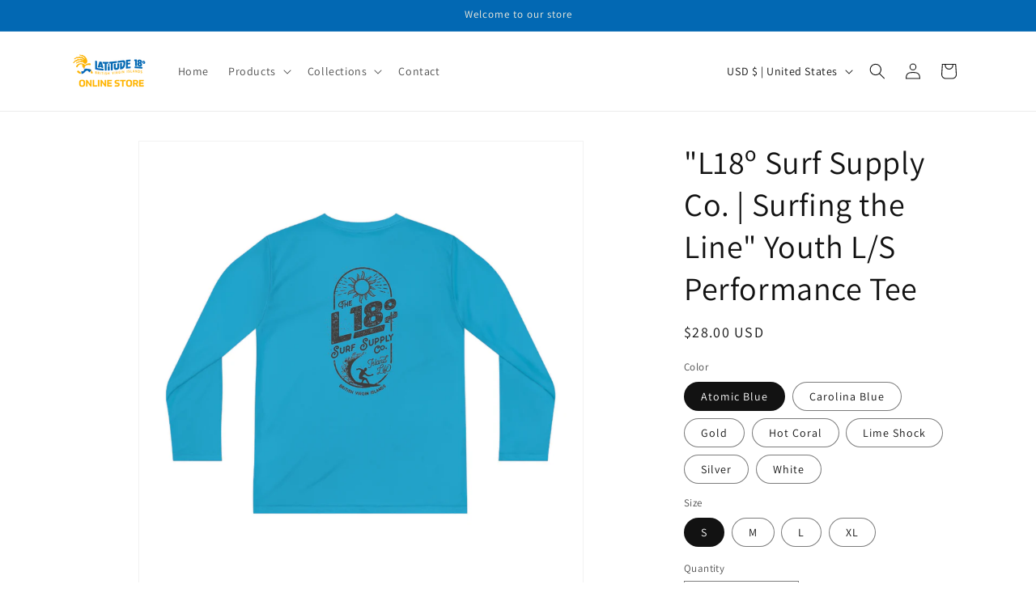

--- FILE ---
content_type: text/html; charset=utf-8
request_url: https://shop.latitude18.com/products/l18%C2%BA-surf-supply-co-surfing-the-line-youth-l-s-performance-tee
body_size: 38895
content:
<!doctype html>
<html class="no-js" lang="en">
  <head>
    <meta charset="utf-8">
    <meta http-equiv="X-UA-Compatible" content="IE=edge">
    <meta name="viewport" content="width=device-width,initial-scale=1">
    <meta name="theme-color" content="">
    <link rel="canonical" href="https://shop.latitude18.com/products/l18%c2%ba-surf-supply-co-surfing-the-line-youth-l-s-performance-tee"><link rel="preconnect" href="https://fonts.shopifycdn.com" crossorigin><title>
      &quot;L18º Surf Supply Co. | Surfing the Line&quot; Youth L/S Performance Tee
 &ndash; Latitude 18º Online Shop</title>

    
      <meta name="description" content="The Sport-Tek PosiCharge ® Competitor™ tee bears all the marks of comfort and style. Made 100% with the signature polyester blend that features PosiCharge ® technology, this tee is lightweight, breathable, and moisture wicking. Discover the perfect choice for active kids. .: Material: 100% moisture-wicking polyester.: ">
    

    

<meta property="og:site_name" content="Latitude 18º Online Shop">
<meta property="og:url" content="https://shop.latitude18.com/products/l18%c2%ba-surf-supply-co-surfing-the-line-youth-l-s-performance-tee">
<meta property="og:title" content="&quot;L18º Surf Supply Co. | Surfing the Line&quot; Youth L/S Performance Tee">
<meta property="og:type" content="product">
<meta property="og:description" content="The Sport-Tek PosiCharge ® Competitor™ tee bears all the marks of comfort and style. Made 100% with the signature polyester blend that features PosiCharge ® technology, this tee is lightweight, breathable, and moisture wicking. Discover the perfect choice for active kids. .: Material: 100% moisture-wicking polyester.: "><meta property="og:image" content="http://shop.latitude18.com/cdn/shop/files/2631323396570132942_2048.jpg?v=1699010303">
  <meta property="og:image:secure_url" content="https://shop.latitude18.com/cdn/shop/files/2631323396570132942_2048.jpg?v=1699010303">
  <meta property="og:image:width" content="2048">
  <meta property="og:image:height" content="2048"><meta property="og:price:amount" content="28.00">
  <meta property="og:price:currency" content="USD"><meta name="twitter:card" content="summary_large_image">
<meta name="twitter:title" content="&quot;L18º Surf Supply Co. | Surfing the Line&quot; Youth L/S Performance Tee">
<meta name="twitter:description" content="The Sport-Tek PosiCharge ® Competitor™ tee bears all the marks of comfort and style. Made 100% with the signature polyester blend that features PosiCharge ® technology, this tee is lightweight, breathable, and moisture wicking. Discover the perfect choice for active kids. .: Material: 100% moisture-wicking polyester.: ">


    <script src="//shop.latitude18.com/cdn/shop/t/1/assets/constants.js?v=58251544750838685771694464876" defer="defer"></script>
    <script src="//shop.latitude18.com/cdn/shop/t/1/assets/pubsub.js?v=158357773527763999511694464883" defer="defer"></script>
    <script src="//shop.latitude18.com/cdn/shop/t/1/assets/global.js?v=54939145903281508041694464877" defer="defer"></script><script src="//shop.latitude18.com/cdn/shop/t/1/assets/animations.js?v=88693664871331136111694464861" defer="defer"></script><script>window.performance && window.performance.mark && window.performance.mark('shopify.content_for_header.start');</script><meta id="shopify-digital-wallet" name="shopify-digital-wallet" content="/82552717607/digital_wallets/dialog">
<meta name="shopify-checkout-api-token" content="a6dbfecbc9a7e9239b393031ce9f07ad">
<meta id="in-context-paypal-metadata" data-shop-id="82552717607" data-venmo-supported="true" data-environment="production" data-locale="en_US" data-paypal-v4="true" data-currency="USD">
<link rel="alternate" type="application/json+oembed" href="https://shop.latitude18.com/products/l18%c2%ba-surf-supply-co-surfing-the-line-youth-l-s-performance-tee.oembed">
<script async="async" src="/checkouts/internal/preloads.js?locale=en-US"></script>
<script id="shopify-features" type="application/json">{"accessToken":"a6dbfecbc9a7e9239b393031ce9f07ad","betas":["rich-media-storefront-analytics"],"domain":"shop.latitude18.com","predictiveSearch":true,"shopId":82552717607,"locale":"en"}</script>
<script>var Shopify = Shopify || {};
Shopify.shop = "273c08-2.myshopify.com";
Shopify.locale = "en";
Shopify.currency = {"active":"USD","rate":"1.0"};
Shopify.country = "US";
Shopify.theme = {"name":"Dawn","id":159395348775,"schema_name":"Dawn","schema_version":"11.0.0","theme_store_id":887,"role":"main"};
Shopify.theme.handle = "null";
Shopify.theme.style = {"id":null,"handle":null};
Shopify.cdnHost = "shop.latitude18.com/cdn";
Shopify.routes = Shopify.routes || {};
Shopify.routes.root = "/";</script>
<script type="module">!function(o){(o.Shopify=o.Shopify||{}).modules=!0}(window);</script>
<script>!function(o){function n(){var o=[];function n(){o.push(Array.prototype.slice.apply(arguments))}return n.q=o,n}var t=o.Shopify=o.Shopify||{};t.loadFeatures=n(),t.autoloadFeatures=n()}(window);</script>
<script id="shop-js-analytics" type="application/json">{"pageType":"product"}</script>
<script defer="defer" async type="module" src="//shop.latitude18.com/cdn/shopifycloud/shop-js/modules/v2/client.init-shop-cart-sync_C5BV16lS.en.esm.js"></script>
<script defer="defer" async type="module" src="//shop.latitude18.com/cdn/shopifycloud/shop-js/modules/v2/chunk.common_CygWptCX.esm.js"></script>
<script type="module">
  await import("//shop.latitude18.com/cdn/shopifycloud/shop-js/modules/v2/client.init-shop-cart-sync_C5BV16lS.en.esm.js");
await import("//shop.latitude18.com/cdn/shopifycloud/shop-js/modules/v2/chunk.common_CygWptCX.esm.js");

  window.Shopify.SignInWithShop?.initShopCartSync?.({"fedCMEnabled":true,"windoidEnabled":true});

</script>
<script id="__st">var __st={"a":82552717607,"offset":-14400,"reqid":"c67f9565-6348-4730-b805-98a26d0cf663-1768644376","pageurl":"shop.latitude18.com\/products\/l18%C2%BA-surf-supply-co-surfing-the-line-youth-l-s-performance-tee","u":"e3d5a5f85a8b","p":"product","rtyp":"product","rid":8628006813991};</script>
<script>window.ShopifyPaypalV4VisibilityTracking = true;</script>
<script id="captcha-bootstrap">!function(){'use strict';const t='contact',e='account',n='new_comment',o=[[t,t],['blogs',n],['comments',n],[t,'customer']],c=[[e,'customer_login'],[e,'guest_login'],[e,'recover_customer_password'],[e,'create_customer']],r=t=>t.map((([t,e])=>`form[action*='/${t}']:not([data-nocaptcha='true']) input[name='form_type'][value='${e}']`)).join(','),a=t=>()=>t?[...document.querySelectorAll(t)].map((t=>t.form)):[];function s(){const t=[...o],e=r(t);return a(e)}const i='password',u='form_key',d=['recaptcha-v3-token','g-recaptcha-response','h-captcha-response',i],f=()=>{try{return window.sessionStorage}catch{return}},m='__shopify_v',_=t=>t.elements[u];function p(t,e,n=!1){try{const o=window.sessionStorage,c=JSON.parse(o.getItem(e)),{data:r}=function(t){const{data:e,action:n}=t;return t[m]||n?{data:e,action:n}:{data:t,action:n}}(c);for(const[e,n]of Object.entries(r))t.elements[e]&&(t.elements[e].value=n);n&&o.removeItem(e)}catch(o){console.error('form repopulation failed',{error:o})}}const l='form_type',E='cptcha';function T(t){t.dataset[E]=!0}const w=window,h=w.document,L='Shopify',v='ce_forms',y='captcha';let A=!1;((t,e)=>{const n=(g='f06e6c50-85a8-45c8-87d0-21a2b65856fe',I='https://cdn.shopify.com/shopifycloud/storefront-forms-hcaptcha/ce_storefront_forms_captcha_hcaptcha.v1.5.2.iife.js',D={infoText:'Protected by hCaptcha',privacyText:'Privacy',termsText:'Terms'},(t,e,n)=>{const o=w[L][v],c=o.bindForm;if(c)return c(t,g,e,D).then(n);var r;o.q.push([[t,g,e,D],n]),r=I,A||(h.body.append(Object.assign(h.createElement('script'),{id:'captcha-provider',async:!0,src:r})),A=!0)});var g,I,D;w[L]=w[L]||{},w[L][v]=w[L][v]||{},w[L][v].q=[],w[L][y]=w[L][y]||{},w[L][y].protect=function(t,e){n(t,void 0,e),T(t)},Object.freeze(w[L][y]),function(t,e,n,w,h,L){const[v,y,A,g]=function(t,e,n){const i=e?o:[],u=t?c:[],d=[...i,...u],f=r(d),m=r(i),_=r(d.filter((([t,e])=>n.includes(e))));return[a(f),a(m),a(_),s()]}(w,h,L),I=t=>{const e=t.target;return e instanceof HTMLFormElement?e:e&&e.form},D=t=>v().includes(t);t.addEventListener('submit',(t=>{const e=I(t);if(!e)return;const n=D(e)&&!e.dataset.hcaptchaBound&&!e.dataset.recaptchaBound,o=_(e),c=g().includes(e)&&(!o||!o.value);(n||c)&&t.preventDefault(),c&&!n&&(function(t){try{if(!f())return;!function(t){const e=f();if(!e)return;const n=_(t);if(!n)return;const o=n.value;o&&e.removeItem(o)}(t);const e=Array.from(Array(32),(()=>Math.random().toString(36)[2])).join('');!function(t,e){_(t)||t.append(Object.assign(document.createElement('input'),{type:'hidden',name:u})),t.elements[u].value=e}(t,e),function(t,e){const n=f();if(!n)return;const o=[...t.querySelectorAll(`input[type='${i}']`)].map((({name:t})=>t)),c=[...d,...o],r={};for(const[a,s]of new FormData(t).entries())c.includes(a)||(r[a]=s);n.setItem(e,JSON.stringify({[m]:1,action:t.action,data:r}))}(t,e)}catch(e){console.error('failed to persist form',e)}}(e),e.submit())}));const S=(t,e)=>{t&&!t.dataset[E]&&(n(t,e.some((e=>e===t))),T(t))};for(const o of['focusin','change'])t.addEventListener(o,(t=>{const e=I(t);D(e)&&S(e,y())}));const B=e.get('form_key'),M=e.get(l),P=B&&M;t.addEventListener('DOMContentLoaded',(()=>{const t=y();if(P)for(const e of t)e.elements[l].value===M&&p(e,B);[...new Set([...A(),...v().filter((t=>'true'===t.dataset.shopifyCaptcha))])].forEach((e=>S(e,t)))}))}(h,new URLSearchParams(w.location.search),n,t,e,['guest_login'])})(!0,!0)}();</script>
<script integrity="sha256-4kQ18oKyAcykRKYeNunJcIwy7WH5gtpwJnB7kiuLZ1E=" data-source-attribution="shopify.loadfeatures" defer="defer" src="//shop.latitude18.com/cdn/shopifycloud/storefront/assets/storefront/load_feature-a0a9edcb.js" crossorigin="anonymous"></script>
<script data-source-attribution="shopify.dynamic_checkout.dynamic.init">var Shopify=Shopify||{};Shopify.PaymentButton=Shopify.PaymentButton||{isStorefrontPortableWallets:!0,init:function(){window.Shopify.PaymentButton.init=function(){};var t=document.createElement("script");t.src="https://shop.latitude18.com/cdn/shopifycloud/portable-wallets/latest/portable-wallets.en.js",t.type="module",document.head.appendChild(t)}};
</script>
<script data-source-attribution="shopify.dynamic_checkout.buyer_consent">
  function portableWalletsHideBuyerConsent(e){var t=document.getElementById("shopify-buyer-consent"),n=document.getElementById("shopify-subscription-policy-button");t&&n&&(t.classList.add("hidden"),t.setAttribute("aria-hidden","true"),n.removeEventListener("click",e))}function portableWalletsShowBuyerConsent(e){var t=document.getElementById("shopify-buyer-consent"),n=document.getElementById("shopify-subscription-policy-button");t&&n&&(t.classList.remove("hidden"),t.removeAttribute("aria-hidden"),n.addEventListener("click",e))}window.Shopify?.PaymentButton&&(window.Shopify.PaymentButton.hideBuyerConsent=portableWalletsHideBuyerConsent,window.Shopify.PaymentButton.showBuyerConsent=portableWalletsShowBuyerConsent);
</script>
<script>
  function portableWalletsCleanup(e){e&&e.src&&console.error("Failed to load portable wallets script "+e.src);var t=document.querySelectorAll("shopify-accelerated-checkout .shopify-payment-button__skeleton, shopify-accelerated-checkout-cart .wallet-cart-button__skeleton"),e=document.getElementById("shopify-buyer-consent");for(let e=0;e<t.length;e++)t[e].remove();e&&e.remove()}function portableWalletsNotLoadedAsModule(e){e instanceof ErrorEvent&&"string"==typeof e.message&&e.message.includes("import.meta")&&"string"==typeof e.filename&&e.filename.includes("portable-wallets")&&(window.removeEventListener("error",portableWalletsNotLoadedAsModule),window.Shopify.PaymentButton.failedToLoad=e,"loading"===document.readyState?document.addEventListener("DOMContentLoaded",window.Shopify.PaymentButton.init):window.Shopify.PaymentButton.init())}window.addEventListener("error",portableWalletsNotLoadedAsModule);
</script>

<script type="module" src="https://shop.latitude18.com/cdn/shopifycloud/portable-wallets/latest/portable-wallets.en.js" onError="portableWalletsCleanup(this)" crossorigin="anonymous"></script>
<script nomodule>
  document.addEventListener("DOMContentLoaded", portableWalletsCleanup);
</script>

<link id="shopify-accelerated-checkout-styles" rel="stylesheet" media="screen" href="https://shop.latitude18.com/cdn/shopifycloud/portable-wallets/latest/accelerated-checkout-backwards-compat.css" crossorigin="anonymous">
<style id="shopify-accelerated-checkout-cart">
        #shopify-buyer-consent {
  margin-top: 1em;
  display: inline-block;
  width: 100%;
}

#shopify-buyer-consent.hidden {
  display: none;
}

#shopify-subscription-policy-button {
  background: none;
  border: none;
  padding: 0;
  text-decoration: underline;
  font-size: inherit;
  cursor: pointer;
}

#shopify-subscription-policy-button::before {
  box-shadow: none;
}

      </style>
<script id="sections-script" data-sections="header" defer="defer" src="//shop.latitude18.com/cdn/shop/t/1/compiled_assets/scripts.js?39"></script>
<script>window.performance && window.performance.mark && window.performance.mark('shopify.content_for_header.end');</script>


    <style data-shopify>
      @font-face {
  font-family: Assistant;
  font-weight: 400;
  font-style: normal;
  font-display: swap;
  src: url("//shop.latitude18.com/cdn/fonts/assistant/assistant_n4.9120912a469cad1cc292572851508ca49d12e768.woff2") format("woff2"),
       url("//shop.latitude18.com/cdn/fonts/assistant/assistant_n4.6e9875ce64e0fefcd3f4446b7ec9036b3ddd2985.woff") format("woff");
}

      @font-face {
  font-family: Assistant;
  font-weight: 700;
  font-style: normal;
  font-display: swap;
  src: url("//shop.latitude18.com/cdn/fonts/assistant/assistant_n7.bf44452348ec8b8efa3aa3068825305886b1c83c.woff2") format("woff2"),
       url("//shop.latitude18.com/cdn/fonts/assistant/assistant_n7.0c887fee83f6b3bda822f1150b912c72da0f7b64.woff") format("woff");
}

      
      
      @font-face {
  font-family: Assistant;
  font-weight: 400;
  font-style: normal;
  font-display: swap;
  src: url("//shop.latitude18.com/cdn/fonts/assistant/assistant_n4.9120912a469cad1cc292572851508ca49d12e768.woff2") format("woff2"),
       url("//shop.latitude18.com/cdn/fonts/assistant/assistant_n4.6e9875ce64e0fefcd3f4446b7ec9036b3ddd2985.woff") format("woff");
}


      
        :root,
        .color-background-1 {
          --color-background: 255,255,255;
        
          --gradient-background: #ffffff;
        
        --color-foreground: 18,18,18;
        --color-shadow: 18,18,18;
        --color-button: 18,18,18;
        --color-button-text: 255,255,255;
        --color-secondary-button: 255,255,255;
        --color-secondary-button-text: 18,18,18;
        --color-link: 18,18,18;
        --color-badge-foreground: 18,18,18;
        --color-badge-background: 255,255,255;
        --color-badge-border: 18,18,18;
        --payment-terms-background-color: rgb(255 255 255);
      }
      
        
        .color-background-2 {
          --color-background: 243,243,243;
        
          --gradient-background: #f3f3f3;
        
        --color-foreground: 18,18,18;
        --color-shadow: 18,18,18;
        --color-button: 18,18,18;
        --color-button-text: 243,243,243;
        --color-secondary-button: 243,243,243;
        --color-secondary-button-text: 18,18,18;
        --color-link: 18,18,18;
        --color-badge-foreground: 18,18,18;
        --color-badge-background: 243,243,243;
        --color-badge-border: 18,18,18;
        --payment-terms-background-color: rgb(243 243 243);
      }
      
        
        .color-inverse {
          --color-background: 36,40,51;
        
          --gradient-background: #242833;
        
        --color-foreground: 255,255,255;
        --color-shadow: 18,18,18;
        --color-button: 255,255,255;
        --color-button-text: 0,0,0;
        --color-secondary-button: 36,40,51;
        --color-secondary-button-text: 255,255,255;
        --color-link: 255,255,255;
        --color-badge-foreground: 255,255,255;
        --color-badge-background: 36,40,51;
        --color-badge-border: 255,255,255;
        --payment-terms-background-color: rgb(36 40 51);
      }
      
        
        .color-accent-1 {
          --color-background: 18,18,18;
        
          --gradient-background: #121212;
        
        --color-foreground: 255,255,255;
        --color-shadow: 18,18,18;
        --color-button: 255,255,255;
        --color-button-text: 18,18,18;
        --color-secondary-button: 18,18,18;
        --color-secondary-button-text: 255,255,255;
        --color-link: 255,255,255;
        --color-badge-foreground: 255,255,255;
        --color-badge-background: 18,18,18;
        --color-badge-border: 255,255,255;
        --payment-terms-background-color: rgb(18 18 18);
      }
      
        
        .color-accent-2 {
          --color-background: 2,104,179;
        
          --gradient-background: #0268b3;
        
        --color-foreground: 247,239,222;
        --color-shadow: 18,18,18;
        --color-button: 255,255,255;
        --color-button-text: 2,104,179;
        --color-secondary-button: 2,104,179;
        --color-secondary-button-text: 247,239,222;
        --color-link: 247,239,222;
        --color-badge-foreground: 247,239,222;
        --color-badge-background: 2,104,179;
        --color-badge-border: 247,239,222;
        --payment-terms-background-color: rgb(2 104 179);
      }
      

      body, .color-background-1, .color-background-2, .color-inverse, .color-accent-1, .color-accent-2 {
        color: rgba(var(--color-foreground), 0.75);
        background-color: rgb(var(--color-background));
      }

      :root {
        --font-body-family: Assistant, sans-serif;
        --font-body-style: normal;
        --font-body-weight: 400;
        --font-body-weight-bold: 700;

        --font-heading-family: Assistant, sans-serif;
        --font-heading-style: normal;
        --font-heading-weight: 400;

        --font-body-scale: 1.0;
        --font-heading-scale: 1.0;

        --media-padding: px;
        --media-border-opacity: 0.05;
        --media-border-width: 1px;
        --media-radius: 0px;
        --media-shadow-opacity: 0.0;
        --media-shadow-horizontal-offset: 0px;
        --media-shadow-vertical-offset: 4px;
        --media-shadow-blur-radius: 5px;
        --media-shadow-visible: 0;

        --page-width: 120rem;
        --page-width-margin: 0rem;

        --product-card-image-padding: 0.0rem;
        --product-card-corner-radius: 0.0rem;
        --product-card-text-alignment: left;
        --product-card-border-width: 0.0rem;
        --product-card-border-opacity: 0.1;
        --product-card-shadow-opacity: 0.0;
        --product-card-shadow-visible: 0;
        --product-card-shadow-horizontal-offset: 0.0rem;
        --product-card-shadow-vertical-offset: 0.4rem;
        --product-card-shadow-blur-radius: 0.5rem;

        --collection-card-image-padding: 0.0rem;
        --collection-card-corner-radius: 0.0rem;
        --collection-card-text-alignment: left;
        --collection-card-border-width: 0.0rem;
        --collection-card-border-opacity: 0.1;
        --collection-card-shadow-opacity: 0.0;
        --collection-card-shadow-visible: 0;
        --collection-card-shadow-horizontal-offset: 0.0rem;
        --collection-card-shadow-vertical-offset: 0.4rem;
        --collection-card-shadow-blur-radius: 0.5rem;

        --blog-card-image-padding: 0.0rem;
        --blog-card-corner-radius: 0.0rem;
        --blog-card-text-alignment: left;
        --blog-card-border-width: 0.0rem;
        --blog-card-border-opacity: 0.1;
        --blog-card-shadow-opacity: 0.0;
        --blog-card-shadow-visible: 0;
        --blog-card-shadow-horizontal-offset: 0.0rem;
        --blog-card-shadow-vertical-offset: 0.4rem;
        --blog-card-shadow-blur-radius: 0.5rem;

        --badge-corner-radius: 4.0rem;

        --popup-border-width: 1px;
        --popup-border-opacity: 0.1;
        --popup-corner-radius: 0px;
        --popup-shadow-opacity: 0.05;
        --popup-shadow-horizontal-offset: 0px;
        --popup-shadow-vertical-offset: 4px;
        --popup-shadow-blur-radius: 5px;

        --drawer-border-width: 1px;
        --drawer-border-opacity: 0.1;
        --drawer-shadow-opacity: 0.0;
        --drawer-shadow-horizontal-offset: 0px;
        --drawer-shadow-vertical-offset: 4px;
        --drawer-shadow-blur-radius: 5px;

        --spacing-sections-desktop: 0px;
        --spacing-sections-mobile: 0px;

        --grid-desktop-vertical-spacing: 8px;
        --grid-desktop-horizontal-spacing: 8px;
        --grid-mobile-vertical-spacing: 4px;
        --grid-mobile-horizontal-spacing: 4px;

        --text-boxes-border-opacity: 0.1;
        --text-boxes-border-width: 0px;
        --text-boxes-radius: 0px;
        --text-boxes-shadow-opacity: 0.0;
        --text-boxes-shadow-visible: 0;
        --text-boxes-shadow-horizontal-offset: 0px;
        --text-boxes-shadow-vertical-offset: 4px;
        --text-boxes-shadow-blur-radius: 5px;

        --buttons-radius: 0px;
        --buttons-radius-outset: 0px;
        --buttons-border-width: 1px;
        --buttons-border-opacity: 1.0;
        --buttons-shadow-opacity: 0.0;
        --buttons-shadow-visible: 0;
        --buttons-shadow-horizontal-offset: 0px;
        --buttons-shadow-vertical-offset: 4px;
        --buttons-shadow-blur-radius: 5px;
        --buttons-border-offset: 0px;

        --inputs-radius: 0px;
        --inputs-border-width: 1px;
        --inputs-border-opacity: 0.55;
        --inputs-shadow-opacity: 0.0;
        --inputs-shadow-horizontal-offset: 0px;
        --inputs-margin-offset: 0px;
        --inputs-shadow-vertical-offset: 4px;
        --inputs-shadow-blur-radius: 5px;
        --inputs-radius-outset: 0px;

        --variant-pills-radius: 40px;
        --variant-pills-border-width: 1px;
        --variant-pills-border-opacity: 0.55;
        --variant-pills-shadow-opacity: 0.0;
        --variant-pills-shadow-horizontal-offset: 0px;
        --variant-pills-shadow-vertical-offset: 4px;
        --variant-pills-shadow-blur-radius: 5px;
      }

      *,
      *::before,
      *::after {
        box-sizing: inherit;
      }

      html {
        box-sizing: border-box;
        font-size: calc(var(--font-body-scale) * 62.5%);
        height: 100%;
      }

      body {
        display: grid;
        grid-template-rows: auto auto 1fr auto;
        grid-template-columns: 100%;
        min-height: 100%;
        margin: 0;
        font-size: 1.5rem;
        letter-spacing: 0.06rem;
        line-height: calc(1 + 0.8 / var(--font-body-scale));
        font-family: var(--font-body-family);
        font-style: var(--font-body-style);
        font-weight: var(--font-body-weight);
      }

      @media screen and (min-width: 750px) {
        body {
          font-size: 1.6rem;
        }
      }
    </style>

    <link href="//shop.latitude18.com/cdn/shop/t/1/assets/base.css?v=165191016556652226921694464862" rel="stylesheet" type="text/css" media="all" />
<link rel="preload" as="font" href="//shop.latitude18.com/cdn/fonts/assistant/assistant_n4.9120912a469cad1cc292572851508ca49d12e768.woff2" type="font/woff2" crossorigin><link rel="preload" as="font" href="//shop.latitude18.com/cdn/fonts/assistant/assistant_n4.9120912a469cad1cc292572851508ca49d12e768.woff2" type="font/woff2" crossorigin><link href="//shop.latitude18.com/cdn/shop/t/1/assets/component-localization-form.css?v=143319823105703127341694464869" rel="stylesheet" type="text/css" media="all" />
      <script src="//shop.latitude18.com/cdn/shop/t/1/assets/localization-form.js?v=161644695336821385561694464877" defer="defer"></script><link
        rel="stylesheet"
        href="//shop.latitude18.com/cdn/shop/t/1/assets/component-predictive-search.css?v=118923337488134913561694464872"
        media="print"
        onload="this.media='all'"
      ><script>
      document.documentElement.className = document.documentElement.className.replace('no-js', 'js');
      if (Shopify.designMode) {
        document.documentElement.classList.add('shopify-design-mode');
      }
    </script>
  <link href="https://monorail-edge.shopifysvc.com" rel="dns-prefetch">
<script>(function(){if ("sendBeacon" in navigator && "performance" in window) {try {var session_token_from_headers = performance.getEntriesByType('navigation')[0].serverTiming.find(x => x.name == '_s').description;} catch {var session_token_from_headers = undefined;}var session_cookie_matches = document.cookie.match(/_shopify_s=([^;]*)/);var session_token_from_cookie = session_cookie_matches && session_cookie_matches.length === 2 ? session_cookie_matches[1] : "";var session_token = session_token_from_headers || session_token_from_cookie || "";function handle_abandonment_event(e) {var entries = performance.getEntries().filter(function(entry) {return /monorail-edge.shopifysvc.com/.test(entry.name);});if (!window.abandonment_tracked && entries.length === 0) {window.abandonment_tracked = true;var currentMs = Date.now();var navigation_start = performance.timing.navigationStart;var payload = {shop_id: 82552717607,url: window.location.href,navigation_start,duration: currentMs - navigation_start,session_token,page_type: "product"};window.navigator.sendBeacon("https://monorail-edge.shopifysvc.com/v1/produce", JSON.stringify({schema_id: "online_store_buyer_site_abandonment/1.1",payload: payload,metadata: {event_created_at_ms: currentMs,event_sent_at_ms: currentMs}}));}}window.addEventListener('pagehide', handle_abandonment_event);}}());</script>
<script id="web-pixels-manager-setup">(function e(e,d,r,n,o){if(void 0===o&&(o={}),!Boolean(null===(a=null===(i=window.Shopify)||void 0===i?void 0:i.analytics)||void 0===a?void 0:a.replayQueue)){var i,a;window.Shopify=window.Shopify||{};var t=window.Shopify;t.analytics=t.analytics||{};var s=t.analytics;s.replayQueue=[],s.publish=function(e,d,r){return s.replayQueue.push([e,d,r]),!0};try{self.performance.mark("wpm:start")}catch(e){}var l=function(){var e={modern:/Edge?\/(1{2}[4-9]|1[2-9]\d|[2-9]\d{2}|\d{4,})\.\d+(\.\d+|)|Firefox\/(1{2}[4-9]|1[2-9]\d|[2-9]\d{2}|\d{4,})\.\d+(\.\d+|)|Chrom(ium|e)\/(9{2}|\d{3,})\.\d+(\.\d+|)|(Maci|X1{2}).+ Version\/(15\.\d+|(1[6-9]|[2-9]\d|\d{3,})\.\d+)([,.]\d+|)( \(\w+\)|)( Mobile\/\w+|) Safari\/|Chrome.+OPR\/(9{2}|\d{3,})\.\d+\.\d+|(CPU[ +]OS|iPhone[ +]OS|CPU[ +]iPhone|CPU IPhone OS|CPU iPad OS)[ +]+(15[._]\d+|(1[6-9]|[2-9]\d|\d{3,})[._]\d+)([._]\d+|)|Android:?[ /-](13[3-9]|1[4-9]\d|[2-9]\d{2}|\d{4,})(\.\d+|)(\.\d+|)|Android.+Firefox\/(13[5-9]|1[4-9]\d|[2-9]\d{2}|\d{4,})\.\d+(\.\d+|)|Android.+Chrom(ium|e)\/(13[3-9]|1[4-9]\d|[2-9]\d{2}|\d{4,})\.\d+(\.\d+|)|SamsungBrowser\/([2-9]\d|\d{3,})\.\d+/,legacy:/Edge?\/(1[6-9]|[2-9]\d|\d{3,})\.\d+(\.\d+|)|Firefox\/(5[4-9]|[6-9]\d|\d{3,})\.\d+(\.\d+|)|Chrom(ium|e)\/(5[1-9]|[6-9]\d|\d{3,})\.\d+(\.\d+|)([\d.]+$|.*Safari\/(?![\d.]+ Edge\/[\d.]+$))|(Maci|X1{2}).+ Version\/(10\.\d+|(1[1-9]|[2-9]\d|\d{3,})\.\d+)([,.]\d+|)( \(\w+\)|)( Mobile\/\w+|) Safari\/|Chrome.+OPR\/(3[89]|[4-9]\d|\d{3,})\.\d+\.\d+|(CPU[ +]OS|iPhone[ +]OS|CPU[ +]iPhone|CPU IPhone OS|CPU iPad OS)[ +]+(10[._]\d+|(1[1-9]|[2-9]\d|\d{3,})[._]\d+)([._]\d+|)|Android:?[ /-](13[3-9]|1[4-9]\d|[2-9]\d{2}|\d{4,})(\.\d+|)(\.\d+|)|Mobile Safari.+OPR\/([89]\d|\d{3,})\.\d+\.\d+|Android.+Firefox\/(13[5-9]|1[4-9]\d|[2-9]\d{2}|\d{4,})\.\d+(\.\d+|)|Android.+Chrom(ium|e)\/(13[3-9]|1[4-9]\d|[2-9]\d{2}|\d{4,})\.\d+(\.\d+|)|Android.+(UC? ?Browser|UCWEB|U3)[ /]?(15\.([5-9]|\d{2,})|(1[6-9]|[2-9]\d|\d{3,})\.\d+)\.\d+|SamsungBrowser\/(5\.\d+|([6-9]|\d{2,})\.\d+)|Android.+MQ{2}Browser\/(14(\.(9|\d{2,})|)|(1[5-9]|[2-9]\d|\d{3,})(\.\d+|))(\.\d+|)|K[Aa][Ii]OS\/(3\.\d+|([4-9]|\d{2,})\.\d+)(\.\d+|)/},d=e.modern,r=e.legacy,n=navigator.userAgent;return n.match(d)?"modern":n.match(r)?"legacy":"unknown"}(),u="modern"===l?"modern":"legacy",c=(null!=n?n:{modern:"",legacy:""})[u],f=function(e){return[e.baseUrl,"/wpm","/b",e.hashVersion,"modern"===e.buildTarget?"m":"l",".js"].join("")}({baseUrl:d,hashVersion:r,buildTarget:u}),m=function(e){var d=e.version,r=e.bundleTarget,n=e.surface,o=e.pageUrl,i=e.monorailEndpoint;return{emit:function(e){var a=e.status,t=e.errorMsg,s=(new Date).getTime(),l=JSON.stringify({metadata:{event_sent_at_ms:s},events:[{schema_id:"web_pixels_manager_load/3.1",payload:{version:d,bundle_target:r,page_url:o,status:a,surface:n,error_msg:t},metadata:{event_created_at_ms:s}}]});if(!i)return console&&console.warn&&console.warn("[Web Pixels Manager] No Monorail endpoint provided, skipping logging."),!1;try{return self.navigator.sendBeacon.bind(self.navigator)(i,l)}catch(e){}var u=new XMLHttpRequest;try{return u.open("POST",i,!0),u.setRequestHeader("Content-Type","text/plain"),u.send(l),!0}catch(e){return console&&console.warn&&console.warn("[Web Pixels Manager] Got an unhandled error while logging to Monorail."),!1}}}}({version:r,bundleTarget:l,surface:e.surface,pageUrl:self.location.href,monorailEndpoint:e.monorailEndpoint});try{o.browserTarget=l,function(e){var d=e.src,r=e.async,n=void 0===r||r,o=e.onload,i=e.onerror,a=e.sri,t=e.scriptDataAttributes,s=void 0===t?{}:t,l=document.createElement("script"),u=document.querySelector("head"),c=document.querySelector("body");if(l.async=n,l.src=d,a&&(l.integrity=a,l.crossOrigin="anonymous"),s)for(var f in s)if(Object.prototype.hasOwnProperty.call(s,f))try{l.dataset[f]=s[f]}catch(e){}if(o&&l.addEventListener("load",o),i&&l.addEventListener("error",i),u)u.appendChild(l);else{if(!c)throw new Error("Did not find a head or body element to append the script");c.appendChild(l)}}({src:f,async:!0,onload:function(){if(!function(){var e,d;return Boolean(null===(d=null===(e=window.Shopify)||void 0===e?void 0:e.analytics)||void 0===d?void 0:d.initialized)}()){var d=window.webPixelsManager.init(e)||void 0;if(d){var r=window.Shopify.analytics;r.replayQueue.forEach((function(e){var r=e[0],n=e[1],o=e[2];d.publishCustomEvent(r,n,o)})),r.replayQueue=[],r.publish=d.publishCustomEvent,r.visitor=d.visitor,r.initialized=!0}}},onerror:function(){return m.emit({status:"failed",errorMsg:"".concat(f," has failed to load")})},sri:function(e){var d=/^sha384-[A-Za-z0-9+/=]+$/;return"string"==typeof e&&d.test(e)}(c)?c:"",scriptDataAttributes:o}),m.emit({status:"loading"})}catch(e){m.emit({status:"failed",errorMsg:(null==e?void 0:e.message)||"Unknown error"})}}})({shopId: 82552717607,storefrontBaseUrl: "https://shop.latitude18.com",extensionsBaseUrl: "https://extensions.shopifycdn.com/cdn/shopifycloud/web-pixels-manager",monorailEndpoint: "https://monorail-edge.shopifysvc.com/unstable/produce_batch",surface: "storefront-renderer",enabledBetaFlags: ["2dca8a86"],webPixelsConfigList: [{"id":"shopify-app-pixel","configuration":"{}","eventPayloadVersion":"v1","runtimeContext":"STRICT","scriptVersion":"0450","apiClientId":"shopify-pixel","type":"APP","privacyPurposes":["ANALYTICS","MARKETING"]},{"id":"shopify-custom-pixel","eventPayloadVersion":"v1","runtimeContext":"LAX","scriptVersion":"0450","apiClientId":"shopify-pixel","type":"CUSTOM","privacyPurposes":["ANALYTICS","MARKETING"]}],isMerchantRequest: false,initData: {"shop":{"name":"Latitude 18º Online Shop","paymentSettings":{"currencyCode":"USD"},"myshopifyDomain":"273c08-2.myshopify.com","countryCode":"US","storefrontUrl":"https:\/\/shop.latitude18.com"},"customer":null,"cart":null,"checkout":null,"productVariants":[{"price":{"amount":28.0,"currencyCode":"USD"},"product":{"title":"\"L18º Surf Supply Co. | Surfing the Line\" Youth L\/S Performance Tee","vendor":"Printify","id":"8628006813991","untranslatedTitle":"\"L18º Surf Supply Co. | Surfing the Line\" Youth L\/S Performance Tee","url":"\/products\/l18%C2%BA-surf-supply-co-surfing-the-line-youth-l-s-performance-tee","type":"Kids clothes"},"id":"46570469884199","image":{"src":"\/\/shop.latitude18.com\/cdn\/shop\/files\/1330487128350774348_2048.jpg?v=1699010306"},"sku":"54623765277260661756","title":"Atomic Blue \/ S","untranslatedTitle":"Atomic Blue \/ S"},{"price":{"amount":28.0,"currencyCode":"USD"},"product":{"title":"\"L18º Surf Supply Co. | Surfing the Line\" Youth L\/S Performance Tee","vendor":"Printify","id":"8628006813991","untranslatedTitle":"\"L18º Surf Supply Co. | Surfing the Line\" Youth L\/S Performance Tee","url":"\/products\/l18%C2%BA-surf-supply-co-surfing-the-line-youth-l-s-performance-tee","type":"Kids clothes"},"id":"46570469949735","image":{"src":"\/\/shop.latitude18.com\/cdn\/shop\/files\/2107631271505911807_2048.jpg?v=1699010308"},"sku":"88273364173145864034","title":"Carolina Blue \/ S","untranslatedTitle":"Carolina Blue \/ S"},{"price":{"amount":28.0,"currencyCode":"USD"},"product":{"title":"\"L18º Surf Supply Co. | Surfing the Line\" Youth L\/S Performance Tee","vendor":"Printify","id":"8628006813991","untranslatedTitle":"\"L18º Surf Supply Co. | Surfing the Line\" Youth L\/S Performance Tee","url":"\/products\/l18%C2%BA-surf-supply-co-surfing-the-line-youth-l-s-performance-tee","type":"Kids clothes"},"id":"46570469982503","image":{"src":"\/\/shop.latitude18.com\/cdn\/shop\/files\/8566418363333478014_2048.jpg?v=1699010310"},"sku":"20983384760305395893","title":"Gold \/ S","untranslatedTitle":"Gold \/ S"},{"price":{"amount":28.0,"currencyCode":"USD"},"product":{"title":"\"L18º Surf Supply Co. | Surfing the Line\" Youth L\/S Performance Tee","vendor":"Printify","id":"8628006813991","untranslatedTitle":"\"L18º Surf Supply Co. | Surfing the Line\" Youth L\/S Performance Tee","url":"\/products\/l18%C2%BA-surf-supply-co-surfing-the-line-youth-l-s-performance-tee","type":"Kids clothes"},"id":"46570470015271","image":{"src":"\/\/shop.latitude18.com\/cdn\/shop\/files\/15121658429398133658_2048.jpg?v=1699010313"},"sku":"26132388088820672983","title":"Hot Coral \/ S","untranslatedTitle":"Hot Coral \/ S"},{"price":{"amount":28.0,"currencyCode":"USD"},"product":{"title":"\"L18º Surf Supply Co. | Surfing the Line\" Youth L\/S Performance Tee","vendor":"Printify","id":"8628006813991","untranslatedTitle":"\"L18º Surf Supply Co. | Surfing the Line\" Youth L\/S Performance Tee","url":"\/products\/l18%C2%BA-surf-supply-co-surfing-the-line-youth-l-s-performance-tee","type":"Kids clothes"},"id":"46570470048039","image":{"src":"\/\/shop.latitude18.com\/cdn\/shop\/files\/10200848332923336596_2048.jpg?v=1699010315"},"sku":"29945911881996954309","title":"Lime Shock \/ S","untranslatedTitle":"Lime Shock \/ S"},{"price":{"amount":28.0,"currencyCode":"USD"},"product":{"title":"\"L18º Surf Supply Co. | Surfing the Line\" Youth L\/S Performance Tee","vendor":"Printify","id":"8628006813991","untranslatedTitle":"\"L18º Surf Supply Co. | Surfing the Line\" Youth L\/S Performance Tee","url":"\/products\/l18%C2%BA-surf-supply-co-surfing-the-line-youth-l-s-performance-tee","type":"Kids clothes"},"id":"46570470080807","image":{"src":"\/\/shop.latitude18.com\/cdn\/shop\/files\/2631323396570132942_2048.jpg?v=1699010303"},"sku":"33446205051333038244","title":"Silver \/ S","untranslatedTitle":"Silver \/ S"},{"price":{"amount":28.0,"currencyCode":"USD"},"product":{"title":"\"L18º Surf Supply Co. | Surfing the Line\" Youth L\/S Performance Tee","vendor":"Printify","id":"8628006813991","untranslatedTitle":"\"L18º Surf Supply Co. | Surfing the Line\" Youth L\/S Performance Tee","url":"\/products\/l18%C2%BA-surf-supply-co-surfing-the-line-youth-l-s-performance-tee","type":"Kids clothes"},"id":"46570470113575","image":{"src":"\/\/shop.latitude18.com\/cdn\/shop\/files\/5488147467320616586_2048.jpg?v=1699010317"},"sku":"11363215703710296276","title":"White \/ S","untranslatedTitle":"White \/ S"},{"price":{"amount":28.0,"currencyCode":"USD"},"product":{"title":"\"L18º Surf Supply Co. | Surfing the Line\" Youth L\/S Performance Tee","vendor":"Printify","id":"8628006813991","untranslatedTitle":"\"L18º Surf Supply Co. | Surfing the Line\" Youth L\/S Performance Tee","url":"\/products\/l18%C2%BA-surf-supply-co-surfing-the-line-youth-l-s-performance-tee","type":"Kids clothes"},"id":"46570470179111","image":{"src":"\/\/shop.latitude18.com\/cdn\/shop\/files\/1330487128350774348_2048.jpg?v=1699010306"},"sku":"33349497265306954589","title":"Atomic Blue \/ M","untranslatedTitle":"Atomic Blue \/ M"},{"price":{"amount":28.0,"currencyCode":"USD"},"product":{"title":"\"L18º Surf Supply Co. | Surfing the Line\" Youth L\/S Performance Tee","vendor":"Printify","id":"8628006813991","untranslatedTitle":"\"L18º Surf Supply Co. | Surfing the Line\" Youth L\/S Performance Tee","url":"\/products\/l18%C2%BA-surf-supply-co-surfing-the-line-youth-l-s-performance-tee","type":"Kids clothes"},"id":"46570470277415","image":{"src":"\/\/shop.latitude18.com\/cdn\/shop\/files\/2107631271505911807_2048.jpg?v=1699010308"},"sku":"18226583661542132223","title":"Carolina Blue \/ M","untranslatedTitle":"Carolina Blue \/ M"},{"price":{"amount":28.0,"currencyCode":"USD"},"product":{"title":"\"L18º Surf Supply Co. | Surfing the Line\" Youth L\/S Performance Tee","vendor":"Printify","id":"8628006813991","untranslatedTitle":"\"L18º Surf Supply Co. | Surfing the Line\" Youth L\/S Performance Tee","url":"\/products\/l18%C2%BA-surf-supply-co-surfing-the-line-youth-l-s-performance-tee","type":"Kids clothes"},"id":"46570470375719","image":{"src":"\/\/shop.latitude18.com\/cdn\/shop\/files\/8566418363333478014_2048.jpg?v=1699010310"},"sku":"22603537408413947825","title":"Gold \/ M","untranslatedTitle":"Gold \/ M"},{"price":{"amount":28.0,"currencyCode":"USD"},"product":{"title":"\"L18º Surf Supply Co. | Surfing the Line\" Youth L\/S Performance Tee","vendor":"Printify","id":"8628006813991","untranslatedTitle":"\"L18º Surf Supply Co. | Surfing the Line\" Youth L\/S Performance Tee","url":"\/products\/l18%C2%BA-surf-supply-co-surfing-the-line-youth-l-s-performance-tee","type":"Kids clothes"},"id":"46570470441255","image":{"src":"\/\/shop.latitude18.com\/cdn\/shop\/files\/15121658429398133658_2048.jpg?v=1699010313"},"sku":"11674517637737378730","title":"Hot Coral \/ M","untranslatedTitle":"Hot Coral \/ M"},{"price":{"amount":28.0,"currencyCode":"USD"},"product":{"title":"\"L18º Surf Supply Co. | Surfing the Line\" Youth L\/S Performance Tee","vendor":"Printify","id":"8628006813991","untranslatedTitle":"\"L18º Surf Supply Co. | Surfing the Line\" Youth L\/S Performance Tee","url":"\/products\/l18%C2%BA-surf-supply-co-surfing-the-line-youth-l-s-performance-tee","type":"Kids clothes"},"id":"46570470474023","image":{"src":"\/\/shop.latitude18.com\/cdn\/shop\/files\/10200848332923336596_2048.jpg?v=1699010315"},"sku":"57102429218256487662","title":"Lime Shock \/ M","untranslatedTitle":"Lime Shock \/ M"},{"price":{"amount":28.0,"currencyCode":"USD"},"product":{"title":"\"L18º Surf Supply Co. | Surfing the Line\" Youth L\/S Performance Tee","vendor":"Printify","id":"8628006813991","untranslatedTitle":"\"L18º Surf Supply Co. | Surfing the Line\" Youth L\/S Performance Tee","url":"\/products\/l18%C2%BA-surf-supply-co-surfing-the-line-youth-l-s-performance-tee","type":"Kids clothes"},"id":"46570470506791","image":{"src":"\/\/shop.latitude18.com\/cdn\/shop\/files\/2631323396570132942_2048.jpg?v=1699010303"},"sku":"16236903984755955300","title":"Silver \/ M","untranslatedTitle":"Silver \/ M"},{"price":{"amount":28.0,"currencyCode":"USD"},"product":{"title":"\"L18º Surf Supply Co. | Surfing the Line\" Youth L\/S Performance Tee","vendor":"Printify","id":"8628006813991","untranslatedTitle":"\"L18º Surf Supply Co. | Surfing the Line\" Youth L\/S Performance Tee","url":"\/products\/l18%C2%BA-surf-supply-co-surfing-the-line-youth-l-s-performance-tee","type":"Kids clothes"},"id":"46570470539559","image":{"src":"\/\/shop.latitude18.com\/cdn\/shop\/files\/5488147467320616586_2048.jpg?v=1699010317"},"sku":"11997475596300236371","title":"White \/ M","untranslatedTitle":"White \/ M"},{"price":{"amount":28.0,"currencyCode":"USD"},"product":{"title":"\"L18º Surf Supply Co. | Surfing the Line\" Youth L\/S Performance Tee","vendor":"Printify","id":"8628006813991","untranslatedTitle":"\"L18º Surf Supply Co. | Surfing the Line\" Youth L\/S Performance Tee","url":"\/products\/l18%C2%BA-surf-supply-co-surfing-the-line-youth-l-s-performance-tee","type":"Kids clothes"},"id":"46570470572327","image":{"src":"\/\/shop.latitude18.com\/cdn\/shop\/files\/1330487128350774348_2048.jpg?v=1699010306"},"sku":"15908230219995335914","title":"Atomic Blue \/ L","untranslatedTitle":"Atomic Blue \/ L"},{"price":{"amount":28.0,"currencyCode":"USD"},"product":{"title":"\"L18º Surf Supply Co. | Surfing the Line\" Youth L\/S Performance Tee","vendor":"Printify","id":"8628006813991","untranslatedTitle":"\"L18º Surf Supply Co. | Surfing the Line\" Youth L\/S Performance Tee","url":"\/products\/l18%C2%BA-surf-supply-co-surfing-the-line-youth-l-s-performance-tee","type":"Kids clothes"},"id":"46570470605095","image":{"src":"\/\/shop.latitude18.com\/cdn\/shop\/files\/2107631271505911807_2048.jpg?v=1699010308"},"sku":"22083972617096806778","title":"Carolina Blue \/ L","untranslatedTitle":"Carolina Blue \/ L"},{"price":{"amount":28.0,"currencyCode":"USD"},"product":{"title":"\"L18º Surf Supply Co. | Surfing the Line\" Youth L\/S Performance Tee","vendor":"Printify","id":"8628006813991","untranslatedTitle":"\"L18º Surf Supply Co. | Surfing the Line\" Youth L\/S Performance Tee","url":"\/products\/l18%C2%BA-surf-supply-co-surfing-the-line-youth-l-s-performance-tee","type":"Kids clothes"},"id":"46570470637863","image":{"src":"\/\/shop.latitude18.com\/cdn\/shop\/files\/8566418363333478014_2048.jpg?v=1699010310"},"sku":"11076873223038752516","title":"Gold \/ L","untranslatedTitle":"Gold \/ L"},{"price":{"amount":28.0,"currencyCode":"USD"},"product":{"title":"\"L18º Surf Supply Co. | Surfing the Line\" Youth L\/S Performance Tee","vendor":"Printify","id":"8628006813991","untranslatedTitle":"\"L18º Surf Supply Co. | Surfing the Line\" Youth L\/S Performance Tee","url":"\/products\/l18%C2%BA-surf-supply-co-surfing-the-line-youth-l-s-performance-tee","type":"Kids clothes"},"id":"46570470670631","image":{"src":"\/\/shop.latitude18.com\/cdn\/shop\/files\/10200848332923336596_2048.jpg?v=1699010315"},"sku":"22319911013846513274","title":"Lime Shock \/ L","untranslatedTitle":"Lime Shock \/ L"},{"price":{"amount":28.0,"currencyCode":"USD"},"product":{"title":"\"L18º Surf Supply Co. | Surfing the Line\" Youth L\/S Performance Tee","vendor":"Printify","id":"8628006813991","untranslatedTitle":"\"L18º Surf Supply Co. | Surfing the Line\" Youth L\/S Performance Tee","url":"\/products\/l18%C2%BA-surf-supply-co-surfing-the-line-youth-l-s-performance-tee","type":"Kids clothes"},"id":"46570470703399","image":{"src":"\/\/shop.latitude18.com\/cdn\/shop\/files\/2631323396570132942_2048.jpg?v=1699010303"},"sku":"22948526390981331974","title":"Silver \/ L","untranslatedTitle":"Silver \/ L"},{"price":{"amount":28.0,"currencyCode":"USD"},"product":{"title":"\"L18º Surf Supply Co. | Surfing the Line\" Youth L\/S Performance Tee","vendor":"Printify","id":"8628006813991","untranslatedTitle":"\"L18º Surf Supply Co. | Surfing the Line\" Youth L\/S Performance Tee","url":"\/products\/l18%C2%BA-surf-supply-co-surfing-the-line-youth-l-s-performance-tee","type":"Kids clothes"},"id":"46570470736167","image":{"src":"\/\/shop.latitude18.com\/cdn\/shop\/files\/5488147467320616586_2048.jpg?v=1699010317"},"sku":"16037146675480400213","title":"White \/ L","untranslatedTitle":"White \/ L"},{"price":{"amount":28.0,"currencyCode":"USD"},"product":{"title":"\"L18º Surf Supply Co. | Surfing the Line\" Youth L\/S Performance Tee","vendor":"Printify","id":"8628006813991","untranslatedTitle":"\"L18º Surf Supply Co. | Surfing the Line\" Youth L\/S Performance Tee","url":"\/products\/l18%C2%BA-surf-supply-co-surfing-the-line-youth-l-s-performance-tee","type":"Kids clothes"},"id":"46570470768935","image":{"src":"\/\/shop.latitude18.com\/cdn\/shop\/files\/1330487128350774348_2048.jpg?v=1699010306"},"sku":"64236990005680191660","title":"Atomic Blue \/ XL","untranslatedTitle":"Atomic Blue \/ XL"},{"price":{"amount":28.0,"currencyCode":"USD"},"product":{"title":"\"L18º Surf Supply Co. | Surfing the Line\" Youth L\/S Performance Tee","vendor":"Printify","id":"8628006813991","untranslatedTitle":"\"L18º Surf Supply Co. | Surfing the Line\" Youth L\/S Performance Tee","url":"\/products\/l18%C2%BA-surf-supply-co-surfing-the-line-youth-l-s-performance-tee","type":"Kids clothes"},"id":"46570470801703","image":{"src":"\/\/shop.latitude18.com\/cdn\/shop\/files\/2107631271505911807_2048.jpg?v=1699010308"},"sku":"10498576066414171254","title":"Carolina Blue \/ XL","untranslatedTitle":"Carolina Blue \/ XL"},{"price":{"amount":28.0,"currencyCode":"USD"},"product":{"title":"\"L18º Surf Supply Co. | Surfing the Line\" Youth L\/S Performance Tee","vendor":"Printify","id":"8628006813991","untranslatedTitle":"\"L18º Surf Supply Co. | Surfing the Line\" Youth L\/S Performance Tee","url":"\/products\/l18%C2%BA-surf-supply-co-surfing-the-line-youth-l-s-performance-tee","type":"Kids clothes"},"id":"46570470834471","image":{"src":"\/\/shop.latitude18.com\/cdn\/shop\/files\/8566418363333478014_2048.jpg?v=1699010310"},"sku":"26500418557036927773","title":"Gold \/ XL","untranslatedTitle":"Gold \/ XL"},{"price":{"amount":28.0,"currencyCode":"USD"},"product":{"title":"\"L18º Surf Supply Co. | Surfing the Line\" Youth L\/S Performance Tee","vendor":"Printify","id":"8628006813991","untranslatedTitle":"\"L18º Surf Supply Co. | Surfing the Line\" Youth L\/S Performance Tee","url":"\/products\/l18%C2%BA-surf-supply-co-surfing-the-line-youth-l-s-performance-tee","type":"Kids clothes"},"id":"46570470867239","image":{"src":"\/\/shop.latitude18.com\/cdn\/shop\/files\/15121658429398133658_2048.jpg?v=1699010313"},"sku":"33329637375036802541","title":"Hot Coral \/ XL","untranslatedTitle":"Hot Coral \/ XL"},{"price":{"amount":28.0,"currencyCode":"USD"},"product":{"title":"\"L18º Surf Supply Co. | Surfing the Line\" Youth L\/S Performance Tee","vendor":"Printify","id":"8628006813991","untranslatedTitle":"\"L18º Surf Supply Co. | Surfing the Line\" Youth L\/S Performance Tee","url":"\/products\/l18%C2%BA-surf-supply-co-surfing-the-line-youth-l-s-performance-tee","type":"Kids clothes"},"id":"46570470900007","image":{"src":"\/\/shop.latitude18.com\/cdn\/shop\/files\/10200848332923336596_2048.jpg?v=1699010315"},"sku":"99532032031649319621","title":"Lime Shock \/ XL","untranslatedTitle":"Lime Shock \/ XL"},{"price":{"amount":28.0,"currencyCode":"USD"},"product":{"title":"\"L18º Surf Supply Co. | Surfing the Line\" Youth L\/S Performance Tee","vendor":"Printify","id":"8628006813991","untranslatedTitle":"\"L18º Surf Supply Co. | Surfing the Line\" Youth L\/S Performance Tee","url":"\/products\/l18%C2%BA-surf-supply-co-surfing-the-line-youth-l-s-performance-tee","type":"Kids clothes"},"id":"46570470932775","image":{"src":"\/\/shop.latitude18.com\/cdn\/shop\/files\/2631323396570132942_2048.jpg?v=1699010303"},"sku":"14796998705692678195","title":"Silver \/ XL","untranslatedTitle":"Silver \/ XL"},{"price":{"amount":28.0,"currencyCode":"USD"},"product":{"title":"\"L18º Surf Supply Co. | Surfing the Line\" Youth L\/S Performance Tee","vendor":"Printify","id":"8628006813991","untranslatedTitle":"\"L18º Surf Supply Co. | Surfing the Line\" Youth L\/S Performance Tee","url":"\/products\/l18%C2%BA-surf-supply-co-surfing-the-line-youth-l-s-performance-tee","type":"Kids clothes"},"id":"46570470965543","image":{"src":"\/\/shop.latitude18.com\/cdn\/shop\/files\/5488147467320616586_2048.jpg?v=1699010317"},"sku":"25367962524484362196","title":"White \/ XL","untranslatedTitle":"White \/ XL"}],"purchasingCompany":null},},"https://shop.latitude18.com/cdn","fcfee988w5aeb613cpc8e4bc33m6693e112",{"modern":"","legacy":""},{"shopId":"82552717607","storefrontBaseUrl":"https:\/\/shop.latitude18.com","extensionBaseUrl":"https:\/\/extensions.shopifycdn.com\/cdn\/shopifycloud\/web-pixels-manager","surface":"storefront-renderer","enabledBetaFlags":"[\"2dca8a86\"]","isMerchantRequest":"false","hashVersion":"fcfee988w5aeb613cpc8e4bc33m6693e112","publish":"custom","events":"[[\"page_viewed\",{}],[\"product_viewed\",{\"productVariant\":{\"price\":{\"amount\":28.0,\"currencyCode\":\"USD\"},\"product\":{\"title\":\"\\\"L18º Surf Supply Co. | Surfing the Line\\\" Youth L\/S Performance Tee\",\"vendor\":\"Printify\",\"id\":\"8628006813991\",\"untranslatedTitle\":\"\\\"L18º Surf Supply Co. | Surfing the Line\\\" Youth L\/S Performance Tee\",\"url\":\"\/products\/l18%C2%BA-surf-supply-co-surfing-the-line-youth-l-s-performance-tee\",\"type\":\"Kids clothes\"},\"id\":\"46570469884199\",\"image\":{\"src\":\"\/\/shop.latitude18.com\/cdn\/shop\/files\/1330487128350774348_2048.jpg?v=1699010306\"},\"sku\":\"54623765277260661756\",\"title\":\"Atomic Blue \/ S\",\"untranslatedTitle\":\"Atomic Blue \/ S\"}}]]"});</script><script>
  window.ShopifyAnalytics = window.ShopifyAnalytics || {};
  window.ShopifyAnalytics.meta = window.ShopifyAnalytics.meta || {};
  window.ShopifyAnalytics.meta.currency = 'USD';
  var meta = {"product":{"id":8628006813991,"gid":"gid:\/\/shopify\/Product\/8628006813991","vendor":"Printify","type":"Kids clothes","handle":"l18º-surf-supply-co-surfing-the-line-youth-l-s-performance-tee","variants":[{"id":46570469884199,"price":2800,"name":"\"L18º Surf Supply Co. | Surfing the Line\" Youth L\/S Performance Tee - Atomic Blue \/ S","public_title":"Atomic Blue \/ S","sku":"54623765277260661756"},{"id":46570469949735,"price":2800,"name":"\"L18º Surf Supply Co. | Surfing the Line\" Youth L\/S Performance Tee - Carolina Blue \/ S","public_title":"Carolina Blue \/ S","sku":"88273364173145864034"},{"id":46570469982503,"price":2800,"name":"\"L18º Surf Supply Co. | Surfing the Line\" Youth L\/S Performance Tee - Gold \/ S","public_title":"Gold \/ S","sku":"20983384760305395893"},{"id":46570470015271,"price":2800,"name":"\"L18º Surf Supply Co. | Surfing the Line\" Youth L\/S Performance Tee - Hot Coral \/ S","public_title":"Hot Coral \/ S","sku":"26132388088820672983"},{"id":46570470048039,"price":2800,"name":"\"L18º Surf Supply Co. | Surfing the Line\" Youth L\/S Performance Tee - Lime Shock \/ S","public_title":"Lime Shock \/ S","sku":"29945911881996954309"},{"id":46570470080807,"price":2800,"name":"\"L18º Surf Supply Co. | Surfing the Line\" Youth L\/S Performance Tee - Silver \/ S","public_title":"Silver \/ S","sku":"33446205051333038244"},{"id":46570470113575,"price":2800,"name":"\"L18º Surf Supply Co. | Surfing the Line\" Youth L\/S Performance Tee - White \/ S","public_title":"White \/ S","sku":"11363215703710296276"},{"id":46570470179111,"price":2800,"name":"\"L18º Surf Supply Co. | Surfing the Line\" Youth L\/S Performance Tee - Atomic Blue \/ M","public_title":"Atomic Blue \/ M","sku":"33349497265306954589"},{"id":46570470277415,"price":2800,"name":"\"L18º Surf Supply Co. | Surfing the Line\" Youth L\/S Performance Tee - Carolina Blue \/ M","public_title":"Carolina Blue \/ M","sku":"18226583661542132223"},{"id":46570470375719,"price":2800,"name":"\"L18º Surf Supply Co. | Surfing the Line\" Youth L\/S Performance Tee - Gold \/ M","public_title":"Gold \/ M","sku":"22603537408413947825"},{"id":46570470441255,"price":2800,"name":"\"L18º Surf Supply Co. | Surfing the Line\" Youth L\/S Performance Tee - Hot Coral \/ M","public_title":"Hot Coral \/ M","sku":"11674517637737378730"},{"id":46570470474023,"price":2800,"name":"\"L18º Surf Supply Co. | Surfing the Line\" Youth L\/S Performance Tee - Lime Shock \/ M","public_title":"Lime Shock \/ M","sku":"57102429218256487662"},{"id":46570470506791,"price":2800,"name":"\"L18º Surf Supply Co. | Surfing the Line\" Youth L\/S Performance Tee - Silver \/ M","public_title":"Silver \/ M","sku":"16236903984755955300"},{"id":46570470539559,"price":2800,"name":"\"L18º Surf Supply Co. | Surfing the Line\" Youth L\/S Performance Tee - White \/ M","public_title":"White \/ M","sku":"11997475596300236371"},{"id":46570470572327,"price":2800,"name":"\"L18º Surf Supply Co. | Surfing the Line\" Youth L\/S Performance Tee - Atomic Blue \/ L","public_title":"Atomic Blue \/ L","sku":"15908230219995335914"},{"id":46570470605095,"price":2800,"name":"\"L18º Surf Supply Co. | Surfing the Line\" Youth L\/S Performance Tee - Carolina Blue \/ L","public_title":"Carolina Blue \/ L","sku":"22083972617096806778"},{"id":46570470637863,"price":2800,"name":"\"L18º Surf Supply Co. | Surfing the Line\" Youth L\/S Performance Tee - Gold \/ L","public_title":"Gold \/ L","sku":"11076873223038752516"},{"id":46570470670631,"price":2800,"name":"\"L18º Surf Supply Co. | Surfing the Line\" Youth L\/S Performance Tee - Lime Shock \/ L","public_title":"Lime Shock \/ L","sku":"22319911013846513274"},{"id":46570470703399,"price":2800,"name":"\"L18º Surf Supply Co. | Surfing the Line\" Youth L\/S Performance Tee - Silver \/ L","public_title":"Silver \/ L","sku":"22948526390981331974"},{"id":46570470736167,"price":2800,"name":"\"L18º Surf Supply Co. | Surfing the Line\" Youth L\/S Performance Tee - White \/ L","public_title":"White \/ L","sku":"16037146675480400213"},{"id":46570470768935,"price":2800,"name":"\"L18º Surf Supply Co. | Surfing the Line\" Youth L\/S Performance Tee - Atomic Blue \/ XL","public_title":"Atomic Blue \/ XL","sku":"64236990005680191660"},{"id":46570470801703,"price":2800,"name":"\"L18º Surf Supply Co. | Surfing the Line\" Youth L\/S Performance Tee - Carolina Blue \/ XL","public_title":"Carolina Blue \/ XL","sku":"10498576066414171254"},{"id":46570470834471,"price":2800,"name":"\"L18º Surf Supply Co. | Surfing the Line\" Youth L\/S Performance Tee - Gold \/ XL","public_title":"Gold \/ XL","sku":"26500418557036927773"},{"id":46570470867239,"price":2800,"name":"\"L18º Surf Supply Co. | Surfing the Line\" Youth L\/S Performance Tee - Hot Coral \/ XL","public_title":"Hot Coral \/ XL","sku":"33329637375036802541"},{"id":46570470900007,"price":2800,"name":"\"L18º Surf Supply Co. | Surfing the Line\" Youth L\/S Performance Tee - Lime Shock \/ XL","public_title":"Lime Shock \/ XL","sku":"99532032031649319621"},{"id":46570470932775,"price":2800,"name":"\"L18º Surf Supply Co. | Surfing the Line\" Youth L\/S Performance Tee - Silver \/ XL","public_title":"Silver \/ XL","sku":"14796998705692678195"},{"id":46570470965543,"price":2800,"name":"\"L18º Surf Supply Co. | Surfing the Line\" Youth L\/S Performance Tee - White \/ XL","public_title":"White \/ XL","sku":"25367962524484362196"}],"remote":false},"page":{"pageType":"product","resourceType":"product","resourceId":8628006813991,"requestId":"c67f9565-6348-4730-b805-98a26d0cf663-1768644376"}};
  for (var attr in meta) {
    window.ShopifyAnalytics.meta[attr] = meta[attr];
  }
</script>
<script class="analytics">
  (function () {
    var customDocumentWrite = function(content) {
      var jquery = null;

      if (window.jQuery) {
        jquery = window.jQuery;
      } else if (window.Checkout && window.Checkout.$) {
        jquery = window.Checkout.$;
      }

      if (jquery) {
        jquery('body').append(content);
      }
    };

    var hasLoggedConversion = function(token) {
      if (token) {
        return document.cookie.indexOf('loggedConversion=' + token) !== -1;
      }
      return false;
    }

    var setCookieIfConversion = function(token) {
      if (token) {
        var twoMonthsFromNow = new Date(Date.now());
        twoMonthsFromNow.setMonth(twoMonthsFromNow.getMonth() + 2);

        document.cookie = 'loggedConversion=' + token + '; expires=' + twoMonthsFromNow;
      }
    }

    var trekkie = window.ShopifyAnalytics.lib = window.trekkie = window.trekkie || [];
    if (trekkie.integrations) {
      return;
    }
    trekkie.methods = [
      'identify',
      'page',
      'ready',
      'track',
      'trackForm',
      'trackLink'
    ];
    trekkie.factory = function(method) {
      return function() {
        var args = Array.prototype.slice.call(arguments);
        args.unshift(method);
        trekkie.push(args);
        return trekkie;
      };
    };
    for (var i = 0; i < trekkie.methods.length; i++) {
      var key = trekkie.methods[i];
      trekkie[key] = trekkie.factory(key);
    }
    trekkie.load = function(config) {
      trekkie.config = config || {};
      trekkie.config.initialDocumentCookie = document.cookie;
      var first = document.getElementsByTagName('script')[0];
      var script = document.createElement('script');
      script.type = 'text/javascript';
      script.onerror = function(e) {
        var scriptFallback = document.createElement('script');
        scriptFallback.type = 'text/javascript';
        scriptFallback.onerror = function(error) {
                var Monorail = {
      produce: function produce(monorailDomain, schemaId, payload) {
        var currentMs = new Date().getTime();
        var event = {
          schema_id: schemaId,
          payload: payload,
          metadata: {
            event_created_at_ms: currentMs,
            event_sent_at_ms: currentMs
          }
        };
        return Monorail.sendRequest("https://" + monorailDomain + "/v1/produce", JSON.stringify(event));
      },
      sendRequest: function sendRequest(endpointUrl, payload) {
        // Try the sendBeacon API
        if (window && window.navigator && typeof window.navigator.sendBeacon === 'function' && typeof window.Blob === 'function' && !Monorail.isIos12()) {
          var blobData = new window.Blob([payload], {
            type: 'text/plain'
          });

          if (window.navigator.sendBeacon(endpointUrl, blobData)) {
            return true;
          } // sendBeacon was not successful

        } // XHR beacon

        var xhr = new XMLHttpRequest();

        try {
          xhr.open('POST', endpointUrl);
          xhr.setRequestHeader('Content-Type', 'text/plain');
          xhr.send(payload);
        } catch (e) {
          console.log(e);
        }

        return false;
      },
      isIos12: function isIos12() {
        return window.navigator.userAgent.lastIndexOf('iPhone; CPU iPhone OS 12_') !== -1 || window.navigator.userAgent.lastIndexOf('iPad; CPU OS 12_') !== -1;
      }
    };
    Monorail.produce('monorail-edge.shopifysvc.com',
      'trekkie_storefront_load_errors/1.1',
      {shop_id: 82552717607,
      theme_id: 159395348775,
      app_name: "storefront",
      context_url: window.location.href,
      source_url: "//shop.latitude18.com/cdn/s/trekkie.storefront.cd680fe47e6c39ca5d5df5f0a32d569bc48c0f27.min.js"});

        };
        scriptFallback.async = true;
        scriptFallback.src = '//shop.latitude18.com/cdn/s/trekkie.storefront.cd680fe47e6c39ca5d5df5f0a32d569bc48c0f27.min.js';
        first.parentNode.insertBefore(scriptFallback, first);
      };
      script.async = true;
      script.src = '//shop.latitude18.com/cdn/s/trekkie.storefront.cd680fe47e6c39ca5d5df5f0a32d569bc48c0f27.min.js';
      first.parentNode.insertBefore(script, first);
    };
    trekkie.load(
      {"Trekkie":{"appName":"storefront","development":false,"defaultAttributes":{"shopId":82552717607,"isMerchantRequest":null,"themeId":159395348775,"themeCityHash":"2258184035278097245","contentLanguage":"en","currency":"USD","eventMetadataId":"0f02682d-bc91-422b-9edb-8f332358cd3e"},"isServerSideCookieWritingEnabled":true,"monorailRegion":"shop_domain","enabledBetaFlags":["65f19447"]},"Session Attribution":{},"S2S":{"facebookCapiEnabled":false,"source":"trekkie-storefront-renderer","apiClientId":580111}}
    );

    var loaded = false;
    trekkie.ready(function() {
      if (loaded) return;
      loaded = true;

      window.ShopifyAnalytics.lib = window.trekkie;

      var originalDocumentWrite = document.write;
      document.write = customDocumentWrite;
      try { window.ShopifyAnalytics.merchantGoogleAnalytics.call(this); } catch(error) {};
      document.write = originalDocumentWrite;

      window.ShopifyAnalytics.lib.page(null,{"pageType":"product","resourceType":"product","resourceId":8628006813991,"requestId":"c67f9565-6348-4730-b805-98a26d0cf663-1768644376","shopifyEmitted":true});

      var match = window.location.pathname.match(/checkouts\/(.+)\/(thank_you|post_purchase)/)
      var token = match? match[1]: undefined;
      if (!hasLoggedConversion(token)) {
        setCookieIfConversion(token);
        window.ShopifyAnalytics.lib.track("Viewed Product",{"currency":"USD","variantId":46570469884199,"productId":8628006813991,"productGid":"gid:\/\/shopify\/Product\/8628006813991","name":"\"L18º Surf Supply Co. | Surfing the Line\" Youth L\/S Performance Tee - Atomic Blue \/ S","price":"28.00","sku":"54623765277260661756","brand":"Printify","variant":"Atomic Blue \/ S","category":"Kids clothes","nonInteraction":true,"remote":false},undefined,undefined,{"shopifyEmitted":true});
      window.ShopifyAnalytics.lib.track("monorail:\/\/trekkie_storefront_viewed_product\/1.1",{"currency":"USD","variantId":46570469884199,"productId":8628006813991,"productGid":"gid:\/\/shopify\/Product\/8628006813991","name":"\"L18º Surf Supply Co. | Surfing the Line\" Youth L\/S Performance Tee - Atomic Blue \/ S","price":"28.00","sku":"54623765277260661756","brand":"Printify","variant":"Atomic Blue \/ S","category":"Kids clothes","nonInteraction":true,"remote":false,"referer":"https:\/\/shop.latitude18.com\/products\/l18%C2%BA-surf-supply-co-surfing-the-line-youth-l-s-performance-tee"});
      }
    });


        var eventsListenerScript = document.createElement('script');
        eventsListenerScript.async = true;
        eventsListenerScript.src = "//shop.latitude18.com/cdn/shopifycloud/storefront/assets/shop_events_listener-3da45d37.js";
        document.getElementsByTagName('head')[0].appendChild(eventsListenerScript);

})();</script>
<script
  defer
  src="https://shop.latitude18.com/cdn/shopifycloud/perf-kit/shopify-perf-kit-3.0.4.min.js"
  data-application="storefront-renderer"
  data-shop-id="82552717607"
  data-render-region="gcp-us-central1"
  data-page-type="product"
  data-theme-instance-id="159395348775"
  data-theme-name="Dawn"
  data-theme-version="11.0.0"
  data-monorail-region="shop_domain"
  data-resource-timing-sampling-rate="10"
  data-shs="true"
  data-shs-beacon="true"
  data-shs-export-with-fetch="true"
  data-shs-logs-sample-rate="1"
  data-shs-beacon-endpoint="https://shop.latitude18.com/api/collect"
></script>
</head>

  <body class="gradient">
    <a class="skip-to-content-link button visually-hidden" href="#MainContent">
      Skip to content
    </a><!-- BEGIN sections: header-group -->
<div id="shopify-section-sections--20879417999655__announcement-bar" class="shopify-section shopify-section-group-header-group announcement-bar-section"><link href="//shop.latitude18.com/cdn/shop/t/1/assets/component-slideshow.css?v=107725913939919748051694464874" rel="stylesheet" type="text/css" media="all" />
<link href="//shop.latitude18.com/cdn/shop/t/1/assets/component-slider.css?v=114212096148022386971694464874" rel="stylesheet" type="text/css" media="all" />

  <link href="//shop.latitude18.com/cdn/shop/t/1/assets/component-list-social.css?v=35792976012981934991694464869" rel="stylesheet" type="text/css" media="all" />


<div
  class="utility-bar color-accent-2 gradient utility-bar--bottom-border"
  
>
  <div class="page-width utility-bar__grid"><div
        class="announcement-bar"
        role="region"
        aria-label="Announcement"
        
      ><p class="announcement-bar__message h5">
            <span>Welcome to our store</span></p></div><div class="localization-wrapper">
</div>
  </div>
</div>


</div><div id="shopify-section-sections--20879417999655__header" class="shopify-section shopify-section-group-header-group section-header"><link rel="stylesheet" href="//shop.latitude18.com/cdn/shop/t/1/assets/component-list-menu.css?v=151968516119678728991694464868" media="print" onload="this.media='all'">
<link rel="stylesheet" href="//shop.latitude18.com/cdn/shop/t/1/assets/component-search.css?v=130382253973794904871694464873" media="print" onload="this.media='all'">
<link rel="stylesheet" href="//shop.latitude18.com/cdn/shop/t/1/assets/component-menu-drawer.css?v=31331429079022630271694464870" media="print" onload="this.media='all'">
<link rel="stylesheet" href="//shop.latitude18.com/cdn/shop/t/1/assets/component-cart-notification.css?v=54116361853792938221694464865" media="print" onload="this.media='all'">
<link rel="stylesheet" href="//shop.latitude18.com/cdn/shop/t/1/assets/component-cart-items.css?v=63185545252468242311694464865" media="print" onload="this.media='all'"><link rel="stylesheet" href="//shop.latitude18.com/cdn/shop/t/1/assets/component-price.css?v=70172745017360139101694464873" media="print" onload="this.media='all'">
  <link rel="stylesheet" href="//shop.latitude18.com/cdn/shop/t/1/assets/component-loading-overlay.css?v=58800470094666109841694464869" media="print" onload="this.media='all'"><noscript><link href="//shop.latitude18.com/cdn/shop/t/1/assets/component-list-menu.css?v=151968516119678728991694464868" rel="stylesheet" type="text/css" media="all" /></noscript>
<noscript><link href="//shop.latitude18.com/cdn/shop/t/1/assets/component-search.css?v=130382253973794904871694464873" rel="stylesheet" type="text/css" media="all" /></noscript>
<noscript><link href="//shop.latitude18.com/cdn/shop/t/1/assets/component-menu-drawer.css?v=31331429079022630271694464870" rel="stylesheet" type="text/css" media="all" /></noscript>
<noscript><link href="//shop.latitude18.com/cdn/shop/t/1/assets/component-cart-notification.css?v=54116361853792938221694464865" rel="stylesheet" type="text/css" media="all" /></noscript>
<noscript><link href="//shop.latitude18.com/cdn/shop/t/1/assets/component-cart-items.css?v=63185545252468242311694464865" rel="stylesheet" type="text/css" media="all" /></noscript>

<style>
  header-drawer {
    justify-self: start;
    margin-left: -1.2rem;
  }@media screen and (min-width: 990px) {
      header-drawer {
        display: none;
      }
    }.menu-drawer-container {
    display: flex;
  }

  .list-menu {
    list-style: none;
    padding: 0;
    margin: 0;
  }

  .list-menu--inline {
    display: inline-flex;
    flex-wrap: wrap;
  }

  summary.list-menu__item {
    padding-right: 2.7rem;
  }

  .list-menu__item {
    display: flex;
    align-items: center;
    line-height: calc(1 + 0.3 / var(--font-body-scale));
  }

  .list-menu__item--link {
    text-decoration: none;
    padding-bottom: 1rem;
    padding-top: 1rem;
    line-height: calc(1 + 0.8 / var(--font-body-scale));
  }

  @media screen and (min-width: 750px) {
    .list-menu__item--link {
      padding-bottom: 0.5rem;
      padding-top: 0.5rem;
    }
  }
</style><style data-shopify>.header {
    padding: 10px 3rem 10px 3rem;
  }

  .section-header {
    position: sticky; /* This is for fixing a Safari z-index issue. PR #2147 */
    margin-bottom: 0px;
  }

  @media screen and (min-width: 750px) {
    .section-header {
      margin-bottom: 0px;
    }
  }

  @media screen and (min-width: 990px) {
    .header {
      padding-top: 20px;
      padding-bottom: 20px;
    }
  }</style><script src="//shop.latitude18.com/cdn/shop/t/1/assets/details-disclosure.js?v=13653116266235556501694464876" defer="defer"></script>
<script src="//shop.latitude18.com/cdn/shop/t/1/assets/details-modal.js?v=25581673532751508451694464877" defer="defer"></script>
<script src="//shop.latitude18.com/cdn/shop/t/1/assets/cart-notification.js?v=133508293167896966491694464862" defer="defer"></script>
<script src="//shop.latitude18.com/cdn/shop/t/1/assets/search-form.js?v=133129549252120666541694464886" defer="defer"></script><svg xmlns="http://www.w3.org/2000/svg" class="hidden">
  <symbol id="icon-search" viewbox="0 0 18 19" fill="none">
    <path fill-rule="evenodd" clip-rule="evenodd" d="M11.03 11.68A5.784 5.784 0 112.85 3.5a5.784 5.784 0 018.18 8.18zm.26 1.12a6.78 6.78 0 11.72-.7l5.4 5.4a.5.5 0 11-.71.7l-5.41-5.4z" fill="currentColor"/>
  </symbol>

  <symbol id="icon-reset" class="icon icon-close"  fill="none" viewBox="0 0 18 18" stroke="currentColor">
    <circle r="8.5" cy="9" cx="9" stroke-opacity="0.2"/>
    <path d="M6.82972 6.82915L1.17193 1.17097" stroke-linecap="round" stroke-linejoin="round" transform="translate(5 5)"/>
    <path d="M1.22896 6.88502L6.77288 1.11523" stroke-linecap="round" stroke-linejoin="round" transform="translate(5 5)"/>
  </symbol>

  <symbol id="icon-close" class="icon icon-close" fill="none" viewBox="0 0 18 17">
    <path d="M.865 15.978a.5.5 0 00.707.707l7.433-7.431 7.579 7.282a.501.501 0 00.846-.37.5.5 0 00-.153-.351L9.712 8.546l7.417-7.416a.5.5 0 10-.707-.708L8.991 7.853 1.413.573a.5.5 0 10-.693.72l7.563 7.268-7.418 7.417z" fill="currentColor">
  </symbol>
</svg><sticky-header data-sticky-type="on-scroll-up" class="header-wrapper color-background-1 gradient header-wrapper--border-bottom"><header class="header header--middle-left header--mobile-center page-width header--has-menu header--has-social header--has-account header--has-localizations">

<header-drawer data-breakpoint="tablet">
  <details id="Details-menu-drawer-container" class="menu-drawer-container">
    <summary
      class="header__icon header__icon--menu header__icon--summary link focus-inset"
      aria-label="Menu"
    >
      <span>
        <svg
  xmlns="http://www.w3.org/2000/svg"
  aria-hidden="true"
  focusable="false"
  class="icon icon-hamburger"
  fill="none"
  viewBox="0 0 18 16"
>
  <path d="M1 .5a.5.5 0 100 1h15.71a.5.5 0 000-1H1zM.5 8a.5.5 0 01.5-.5h15.71a.5.5 0 010 1H1A.5.5 0 01.5 8zm0 7a.5.5 0 01.5-.5h15.71a.5.5 0 010 1H1a.5.5 0 01-.5-.5z" fill="currentColor">
</svg>

        <svg
  xmlns="http://www.w3.org/2000/svg"
  aria-hidden="true"
  focusable="false"
  class="icon icon-close"
  fill="none"
  viewBox="0 0 18 17"
>
  <path d="M.865 15.978a.5.5 0 00.707.707l7.433-7.431 7.579 7.282a.501.501 0 00.846-.37.5.5 0 00-.153-.351L9.712 8.546l7.417-7.416a.5.5 0 10-.707-.708L8.991 7.853 1.413.573a.5.5 0 10-.693.72l7.563 7.268-7.418 7.417z" fill="currentColor">
</svg>

      </span>
    </summary>
    <div id="menu-drawer" class="gradient menu-drawer motion-reduce color-background-1">
      <div class="menu-drawer__inner-container">
        <div class="menu-drawer__navigation-container">
          <nav class="menu-drawer__navigation">
            <ul class="menu-drawer__menu has-submenu list-menu" role="list"><li><a
                      id="HeaderDrawer-home"
                      href="/"
                      class="menu-drawer__menu-item list-menu__item link link--text focus-inset"
                      
                    >
                      Home
                    </a></li><li><details id="Details-menu-drawer-menu-item-2">
                      <summary
                        id="HeaderDrawer-products"
                        class="menu-drawer__menu-item list-menu__item link link--text focus-inset"
                      >
                        Products
                        <svg
  viewBox="0 0 14 10"
  fill="none"
  aria-hidden="true"
  focusable="false"
  class="icon icon-arrow"
  xmlns="http://www.w3.org/2000/svg"
>
  <path fill-rule="evenodd" clip-rule="evenodd" d="M8.537.808a.5.5 0 01.817-.162l4 4a.5.5 0 010 .708l-4 4a.5.5 0 11-.708-.708L11.793 5.5H1a.5.5 0 010-1h10.793L8.646 1.354a.5.5 0 01-.109-.546z" fill="currentColor">
</svg>

                        <svg aria-hidden="true" focusable="false" class="icon icon-caret" viewBox="0 0 10 6">
  <path fill-rule="evenodd" clip-rule="evenodd" d="M9.354.646a.5.5 0 00-.708 0L5 4.293 1.354.646a.5.5 0 00-.708.708l4 4a.5.5 0 00.708 0l4-4a.5.5 0 000-.708z" fill="currentColor">
</svg>

                      </summary>
                      <div
                        id="link-products"
                        class="menu-drawer__submenu has-submenu gradient motion-reduce"
                        tabindex="-1"
                      >
                        <div class="menu-drawer__inner-submenu">
                          <button class="menu-drawer__close-button link link--text focus-inset" aria-expanded="true">
                            <svg
  viewBox="0 0 14 10"
  fill="none"
  aria-hidden="true"
  focusable="false"
  class="icon icon-arrow"
  xmlns="http://www.w3.org/2000/svg"
>
  <path fill-rule="evenodd" clip-rule="evenodd" d="M8.537.808a.5.5 0 01.817-.162l4 4a.5.5 0 010 .708l-4 4a.5.5 0 11-.708-.708L11.793 5.5H1a.5.5 0 010-1h10.793L8.646 1.354a.5.5 0 01-.109-.546z" fill="currentColor">
</svg>

                            Products
                          </button>
                          <ul class="menu-drawer__menu list-menu" role="list" tabindex="-1"><li><a
                                    id="HeaderDrawer-products-all"
                                    href="/collections/all-products"
                                    class="menu-drawer__menu-item link link--text list-menu__item focus-inset"
                                    
                                  >
                                    All
                                  </a></li><li><a
                                    id="HeaderDrawer-products-featured"
                                    href="/collections/featured"
                                    class="menu-drawer__menu-item link link--text list-menu__item focus-inset"
                                    
                                  >
                                    Featured
                                  </a></li><li><details id="Details-menu-drawer-products-mens">
                                    <summary
                                      id="HeaderDrawer-products-mens"
                                      class="menu-drawer__menu-item link link--text list-menu__item focus-inset"
                                    >
                                      Men&#39;s
                                      <svg
  viewBox="0 0 14 10"
  fill="none"
  aria-hidden="true"
  focusable="false"
  class="icon icon-arrow"
  xmlns="http://www.w3.org/2000/svg"
>
  <path fill-rule="evenodd" clip-rule="evenodd" d="M8.537.808a.5.5 0 01.817-.162l4 4a.5.5 0 010 .708l-4 4a.5.5 0 11-.708-.708L11.793 5.5H1a.5.5 0 010-1h10.793L8.646 1.354a.5.5 0 01-.109-.546z" fill="currentColor">
</svg>

                                      <svg aria-hidden="true" focusable="false" class="icon icon-caret" viewBox="0 0 10 6">
  <path fill-rule="evenodd" clip-rule="evenodd" d="M9.354.646a.5.5 0 00-.708 0L5 4.293 1.354.646a.5.5 0 00-.708.708l4 4a.5.5 0 00.708 0l4-4a.5.5 0 000-.708z" fill="currentColor">
</svg>

                                    </summary>
                                    <div
                                      id="childlink-mens"
                                      class="menu-drawer__submenu has-submenu gradient motion-reduce"
                                    >
                                      <button
                                        class="menu-drawer__close-button link link--text focus-inset"
                                        aria-expanded="true"
                                      >
                                        <svg
  viewBox="0 0 14 10"
  fill="none"
  aria-hidden="true"
  focusable="false"
  class="icon icon-arrow"
  xmlns="http://www.w3.org/2000/svg"
>
  <path fill-rule="evenodd" clip-rule="evenodd" d="M8.537.808a.5.5 0 01.817-.162l4 4a.5.5 0 010 .708l-4 4a.5.5 0 11-.708-.708L11.793 5.5H1a.5.5 0 010-1h10.793L8.646 1.354a.5.5 0 01-.109-.546z" fill="currentColor">
</svg>

                                        Men&#39;s
                                      </button>
                                      <ul
                                        class="menu-drawer__menu list-menu"
                                        role="list"
                                        tabindex="-1"
                                      ><li>
                                            <a
                                              id="HeaderDrawer-products-mens-all"
                                              href="/collections/all-mens"
                                              class="menu-drawer__menu-item link link--text list-menu__item focus-inset"
                                              
                                            >
                                              All
                                            </a>
                                          </li><li>
                                            <a
                                              id="HeaderDrawer-products-mens-t-shirts"
                                              href="/collections/mens-t-shirts"
                                              class="menu-drawer__menu-item link link--text list-menu__item focus-inset"
                                              
                                            >
                                              T-Shirts
                                            </a>
                                          </li><li>
                                            <a
                                              id="HeaderDrawer-products-mens-tank-tops"
                                              href="/collections/mens-tank-tops"
                                              class="menu-drawer__menu-item link link--text list-menu__item focus-inset"
                                              
                                            >
                                              Tank Tops
                                            </a>
                                          </li><li>
                                            <a
                                              id="HeaderDrawer-products-mens-hats"
                                              href="/collections/hats"
                                              class="menu-drawer__menu-item link link--text list-menu__item focus-inset"
                                              
                                            >
                                              Hats
                                            </a>
                                          </li><li>
                                            <a
                                              id="HeaderDrawer-products-mens-sweatshirts-hoodies"
                                              href="/collections/mens-sweatshirts-hoodies"
                                              class="menu-drawer__menu-item link link--text list-menu__item focus-inset"
                                              
                                            >
                                              Sweatshirts &amp; Hoodies
                                            </a>
                                          </li><li>
                                            <a
                                              id="HeaderDrawer-products-mens-shorts-swimwear"
                                              href="/collections/mens-shorts-swimwear"
                                              class="menu-drawer__menu-item link link--text list-menu__item focus-inset"
                                              
                                            >
                                              Shorts &amp; Swimwear
                                            </a>
                                          </li><li>
                                            <a
                                              id="HeaderDrawer-products-mens-footwear"
                                              href="/collections/mens-footwear"
                                              class="menu-drawer__menu-item link link--text list-menu__item focus-inset"
                                              
                                            >
                                              Footwear
                                            </a>
                                          </li></ul>
                                    </div>
                                  </details></li><li><details id="Details-menu-drawer-products-womens">
                                    <summary
                                      id="HeaderDrawer-products-womens"
                                      class="menu-drawer__menu-item link link--text list-menu__item focus-inset"
                                    >
                                      Women&#39;s
                                      <svg
  viewBox="0 0 14 10"
  fill="none"
  aria-hidden="true"
  focusable="false"
  class="icon icon-arrow"
  xmlns="http://www.w3.org/2000/svg"
>
  <path fill-rule="evenodd" clip-rule="evenodd" d="M8.537.808a.5.5 0 01.817-.162l4 4a.5.5 0 010 .708l-4 4a.5.5 0 11-.708-.708L11.793 5.5H1a.5.5 0 010-1h10.793L8.646 1.354a.5.5 0 01-.109-.546z" fill="currentColor">
</svg>

                                      <svg aria-hidden="true" focusable="false" class="icon icon-caret" viewBox="0 0 10 6">
  <path fill-rule="evenodd" clip-rule="evenodd" d="M9.354.646a.5.5 0 00-.708 0L5 4.293 1.354.646a.5.5 0 00-.708.708l4 4a.5.5 0 00.708 0l4-4a.5.5 0 000-.708z" fill="currentColor">
</svg>

                                    </summary>
                                    <div
                                      id="childlink-womens"
                                      class="menu-drawer__submenu has-submenu gradient motion-reduce"
                                    >
                                      <button
                                        class="menu-drawer__close-button link link--text focus-inset"
                                        aria-expanded="true"
                                      >
                                        <svg
  viewBox="0 0 14 10"
  fill="none"
  aria-hidden="true"
  focusable="false"
  class="icon icon-arrow"
  xmlns="http://www.w3.org/2000/svg"
>
  <path fill-rule="evenodd" clip-rule="evenodd" d="M8.537.808a.5.5 0 01.817-.162l4 4a.5.5 0 010 .708l-4 4a.5.5 0 11-.708-.708L11.793 5.5H1a.5.5 0 010-1h10.793L8.646 1.354a.5.5 0 01-.109-.546z" fill="currentColor">
</svg>

                                        Women&#39;s
                                      </button>
                                      <ul
                                        class="menu-drawer__menu list-menu"
                                        role="list"
                                        tabindex="-1"
                                      ><li>
                                            <a
                                              id="HeaderDrawer-products-womens-all"
                                              href="/collections/all-womens"
                                              class="menu-drawer__menu-item link link--text list-menu__item focus-inset"
                                              
                                            >
                                              All
                                            </a>
                                          </li><li>
                                            <a
                                              id="HeaderDrawer-products-womens-t-shirts"
                                              href="/collections/womens-t-shirts"
                                              class="menu-drawer__menu-item link link--text list-menu__item focus-inset"
                                              
                                            >
                                              T-Shirts
                                            </a>
                                          </li><li>
                                            <a
                                              id="HeaderDrawer-products-womens-tank-tops"
                                              href="/collections/womens-tank-tops"
                                              class="menu-drawer__menu-item link link--text list-menu__item focus-inset"
                                              
                                            >
                                              Tank Tops
                                            </a>
                                          </li><li>
                                            <a
                                              id="HeaderDrawer-products-womens-hats"
                                              href="/collections/hats"
                                              class="menu-drawer__menu-item link link--text list-menu__item focus-inset"
                                              
                                            >
                                              Hats
                                            </a>
                                          </li><li>
                                            <a
                                              id="HeaderDrawer-products-womens-sweatshirts-hoodies"
                                              href="/collections/womens-sweatshirts-hoodies"
                                              class="menu-drawer__menu-item link link--text list-menu__item focus-inset"
                                              
                                            >
                                              Sweatshirts &amp; Hoodies
                                            </a>
                                          </li><li>
                                            <a
                                              id="HeaderDrawer-products-womens-swimwear"
                                              href="/collections/womens-swimwear"
                                              class="menu-drawer__menu-item link link--text list-menu__item focus-inset"
                                              
                                            >
                                              Swimwear
                                            </a>
                                          </li><li>
                                            <a
                                              id="HeaderDrawer-products-womens-footwear"
                                              href="/collections/womens-footwear"
                                              class="menu-drawer__menu-item link link--text list-menu__item focus-inset"
                                              
                                            >
                                              Footwear
                                            </a>
                                          </li></ul>
                                    </div>
                                  </details></li><li><details id="Details-menu-drawer-products-kids">
                                    <summary
                                      id="HeaderDrawer-products-kids"
                                      class="menu-drawer__menu-item link link--text list-menu__item focus-inset"
                                    >
                                      Kids&#39;
                                      <svg
  viewBox="0 0 14 10"
  fill="none"
  aria-hidden="true"
  focusable="false"
  class="icon icon-arrow"
  xmlns="http://www.w3.org/2000/svg"
>
  <path fill-rule="evenodd" clip-rule="evenodd" d="M8.537.808a.5.5 0 01.817-.162l4 4a.5.5 0 010 .708l-4 4a.5.5 0 11-.708-.708L11.793 5.5H1a.5.5 0 010-1h10.793L8.646 1.354a.5.5 0 01-.109-.546z" fill="currentColor">
</svg>

                                      <svg aria-hidden="true" focusable="false" class="icon icon-caret" viewBox="0 0 10 6">
  <path fill-rule="evenodd" clip-rule="evenodd" d="M9.354.646a.5.5 0 00-.708 0L5 4.293 1.354.646a.5.5 0 00-.708.708l4 4a.5.5 0 00.708 0l4-4a.5.5 0 000-.708z" fill="currentColor">
</svg>

                                    </summary>
                                    <div
                                      id="childlink-kids"
                                      class="menu-drawer__submenu has-submenu gradient motion-reduce"
                                    >
                                      <button
                                        class="menu-drawer__close-button link link--text focus-inset"
                                        aria-expanded="true"
                                      >
                                        <svg
  viewBox="0 0 14 10"
  fill="none"
  aria-hidden="true"
  focusable="false"
  class="icon icon-arrow"
  xmlns="http://www.w3.org/2000/svg"
>
  <path fill-rule="evenodd" clip-rule="evenodd" d="M8.537.808a.5.5 0 01.817-.162l4 4a.5.5 0 010 .708l-4 4a.5.5 0 11-.708-.708L11.793 5.5H1a.5.5 0 010-1h10.793L8.646 1.354a.5.5 0 01-.109-.546z" fill="currentColor">
</svg>

                                        Kids&#39;
                                      </button>
                                      <ul
                                        class="menu-drawer__menu list-menu"
                                        role="list"
                                        tabindex="-1"
                                      ><li>
                                            <a
                                              id="HeaderDrawer-products-kids-all"
                                              href="/collections/all-kids"
                                              class="menu-drawer__menu-item link link--text list-menu__item focus-inset"
                                              
                                            >
                                              All
                                            </a>
                                          </li><li>
                                            <a
                                              id="HeaderDrawer-products-kids-t-shirts"
                                              href="/collections/kids-t-shirts"
                                              class="menu-drawer__menu-item link link--text list-menu__item focus-inset"
                                              
                                            >
                                              T-Shirts
                                            </a>
                                          </li><li>
                                            <a
                                              id="HeaderDrawer-products-kids-sweatshirts-hoodies"
                                              href="/collections/kids-sweatshirts-hoodies"
                                              class="menu-drawer__menu-item link link--text list-menu__item focus-inset"
                                              
                                            >
                                              Sweatshirts &amp; Hoodies
                                            </a>
                                          </li><li>
                                            <a
                                              id="HeaderDrawer-products-kids-footwear"
                                              href="/collections/kids-footwear"
                                              class="menu-drawer__menu-item link link--text list-menu__item focus-inset"
                                              
                                            >
                                              Footwear
                                            </a>
                                          </li><li>
                                            <a
                                              id="HeaderDrawer-products-kids-baby"
                                              href="/collections/baby"
                                              class="menu-drawer__menu-item link link--text list-menu__item focus-inset"
                                              
                                            >
                                              Baby
                                            </a>
                                          </li></ul>
                                    </div>
                                  </details></li><li><details id="Details-menu-drawer-products-accessories">
                                    <summary
                                      id="HeaderDrawer-products-accessories"
                                      class="menu-drawer__menu-item link link--text list-menu__item focus-inset"
                                    >
                                      Accessories
                                      <svg
  viewBox="0 0 14 10"
  fill="none"
  aria-hidden="true"
  focusable="false"
  class="icon icon-arrow"
  xmlns="http://www.w3.org/2000/svg"
>
  <path fill-rule="evenodd" clip-rule="evenodd" d="M8.537.808a.5.5 0 01.817-.162l4 4a.5.5 0 010 .708l-4 4a.5.5 0 11-.708-.708L11.793 5.5H1a.5.5 0 010-1h10.793L8.646 1.354a.5.5 0 01-.109-.546z" fill="currentColor">
</svg>

                                      <svg aria-hidden="true" focusable="false" class="icon icon-caret" viewBox="0 0 10 6">
  <path fill-rule="evenodd" clip-rule="evenodd" d="M9.354.646a.5.5 0 00-.708 0L5 4.293 1.354.646a.5.5 0 00-.708.708l4 4a.5.5 0 00.708 0l4-4a.5.5 0 000-.708z" fill="currentColor">
</svg>

                                    </summary>
                                    <div
                                      id="childlink-accessories"
                                      class="menu-drawer__submenu has-submenu gradient motion-reduce"
                                    >
                                      <button
                                        class="menu-drawer__close-button link link--text focus-inset"
                                        aria-expanded="true"
                                      >
                                        <svg
  viewBox="0 0 14 10"
  fill="none"
  aria-hidden="true"
  focusable="false"
  class="icon icon-arrow"
  xmlns="http://www.w3.org/2000/svg"
>
  <path fill-rule="evenodd" clip-rule="evenodd" d="M8.537.808a.5.5 0 01.817-.162l4 4a.5.5 0 010 .708l-4 4a.5.5 0 11-.708-.708L11.793 5.5H1a.5.5 0 010-1h10.793L8.646 1.354a.5.5 0 01-.109-.546z" fill="currentColor">
</svg>

                                        Accessories
                                      </button>
                                      <ul
                                        class="menu-drawer__menu list-menu"
                                        role="list"
                                        tabindex="-1"
                                      ><li>
                                            <a
                                              id="HeaderDrawer-products-accessories-all"
                                              href="/collections/all-accessories"
                                              class="menu-drawer__menu-item link link--text list-menu__item focus-inset"
                                              
                                            >
                                              All
                                            </a>
                                          </li><li>
                                            <a
                                              id="HeaderDrawer-products-accessories-stickers-magnets"
                                              href="/collections/stickers-magnets"
                                              class="menu-drawer__menu-item link link--text list-menu__item focus-inset"
                                              
                                            >
                                              Stickers &amp; Magnets
                                            </a>
                                          </li><li>
                                            <a
                                              id="HeaderDrawer-products-accessories-bags-pouches"
                                              href="/collections/bags-pouches"
                                              class="menu-drawer__menu-item link link--text list-menu__item focus-inset"
                                              
                                            >
                                              Bags &amp; Pouches
                                            </a>
                                          </li><li>
                                            <a
                                              id="HeaderDrawer-products-accessories-beach-towels"
                                              href="/collections/beach-towels"
                                              class="menu-drawer__menu-item link link--text list-menu__item focus-inset"
                                              
                                            >
                                              Beach Towels
                                            </a>
                                          </li><li>
                                            <a
                                              id="HeaderDrawer-products-accessories-phone-tech"
                                              href="/collections/phone-tech"
                                              class="menu-drawer__menu-item link link--text list-menu__item focus-inset"
                                              
                                            >
                                              Phone &amp; Tech
                                            </a>
                                          </li><li>
                                            <a
                                              id="HeaderDrawer-products-accessories-kitchen"
                                              href="/collections/kitchen"
                                              class="menu-drawer__menu-item link link--text list-menu__item focus-inset"
                                              
                                            >
                                              Kitchen
                                            </a>
                                          </li><li>
                                            <a
                                              id="HeaderDrawer-products-accessories-office"
                                              href="/collections/office"
                                              class="menu-drawer__menu-item link link--text list-menu__item focus-inset"
                                              
                                            >
                                              Office
                                            </a>
                                          </li><li>
                                            <a
                                              id="HeaderDrawer-products-accessories-pet"
                                              href="/collections/pet"
                                              class="menu-drawer__menu-item link link--text list-menu__item focus-inset"
                                              
                                            >
                                              Pet
                                            </a>
                                          </li><li>
                                            <a
                                              id="HeaderDrawer-products-accessories-travel"
                                              href="/collections/travel"
                                              class="menu-drawer__menu-item link link--text list-menu__item focus-inset"
                                              
                                            >
                                              Travel
                                            </a>
                                          </li></ul>
                                    </div>
                                  </details></li><li><details id="Details-menu-drawer-products-drinkware">
                                    <summary
                                      id="HeaderDrawer-products-drinkware"
                                      class="menu-drawer__menu-item link link--text list-menu__item focus-inset"
                                    >
                                      Drinkware
                                      <svg
  viewBox="0 0 14 10"
  fill="none"
  aria-hidden="true"
  focusable="false"
  class="icon icon-arrow"
  xmlns="http://www.w3.org/2000/svg"
>
  <path fill-rule="evenodd" clip-rule="evenodd" d="M8.537.808a.5.5 0 01.817-.162l4 4a.5.5 0 010 .708l-4 4a.5.5 0 11-.708-.708L11.793 5.5H1a.5.5 0 010-1h10.793L8.646 1.354a.5.5 0 01-.109-.546z" fill="currentColor">
</svg>

                                      <svg aria-hidden="true" focusable="false" class="icon icon-caret" viewBox="0 0 10 6">
  <path fill-rule="evenodd" clip-rule="evenodd" d="M9.354.646a.5.5 0 00-.708 0L5 4.293 1.354.646a.5.5 0 00-.708.708l4 4a.5.5 0 00.708 0l4-4a.5.5 0 000-.708z" fill="currentColor">
</svg>

                                    </summary>
                                    <div
                                      id="childlink-drinkware"
                                      class="menu-drawer__submenu has-submenu gradient motion-reduce"
                                    >
                                      <button
                                        class="menu-drawer__close-button link link--text focus-inset"
                                        aria-expanded="true"
                                      >
                                        <svg
  viewBox="0 0 14 10"
  fill="none"
  aria-hidden="true"
  focusable="false"
  class="icon icon-arrow"
  xmlns="http://www.w3.org/2000/svg"
>
  <path fill-rule="evenodd" clip-rule="evenodd" d="M8.537.808a.5.5 0 01.817-.162l4 4a.5.5 0 010 .708l-4 4a.5.5 0 11-.708-.708L11.793 5.5H1a.5.5 0 010-1h10.793L8.646 1.354a.5.5 0 01-.109-.546z" fill="currentColor">
</svg>

                                        Drinkware
                                      </button>
                                      <ul
                                        class="menu-drawer__menu list-menu"
                                        role="list"
                                        tabindex="-1"
                                      ><li>
                                            <a
                                              id="HeaderDrawer-products-drinkware-all"
                                              href="/collections/all-drinkware"
                                              class="menu-drawer__menu-item link link--text list-menu__item focus-inset"
                                              
                                            >
                                              All
                                            </a>
                                          </li><li>
                                            <a
                                              id="HeaderDrawer-products-drinkware-bottles-tumblers"
                                              href="/collections/bottles-tumblers"
                                              class="menu-drawer__menu-item link link--text list-menu__item focus-inset"
                                              
                                            >
                                              Bottles &amp; Tumblers
                                            </a>
                                          </li><li>
                                            <a
                                              id="HeaderDrawer-products-drinkware-glassware"
                                              href="/collections/glassware"
                                              class="menu-drawer__menu-item link link--text list-menu__item focus-inset"
                                              
                                            >
                                              Glassware
                                            </a>
                                          </li><li>
                                            <a
                                              id="HeaderDrawer-products-drinkware-mugs"
                                              href="/collections/mugs"
                                              class="menu-drawer__menu-item link link--text list-menu__item focus-inset"
                                              
                                            >
                                              Mugs
                                            </a>
                                          </li><li>
                                            <a
                                              id="HeaderDrawer-products-drinkware-coasters"
                                              href="/collections/coasters"
                                              class="menu-drawer__menu-item link link--text list-menu__item focus-inset"
                                              
                                            >
                                              Coasters
                                            </a>
                                          </li></ul>
                                    </div>
                                  </details></li><li><a
                                    id="HeaderDrawer-products-home-living"
                                    href="/collections/home-living"
                                    class="menu-drawer__menu-item link link--text list-menu__item focus-inset"
                                    
                                  >
                                    Home &amp; Living
                                  </a></li></ul>
                        </div>
                      </div>
                    </details></li><li><details id="Details-menu-drawer-menu-item-3">
                      <summary
                        id="HeaderDrawer-collections"
                        class="menu-drawer__menu-item list-menu__item link link--text focus-inset"
                      >
                        Collections
                        <svg
  viewBox="0 0 14 10"
  fill="none"
  aria-hidden="true"
  focusable="false"
  class="icon icon-arrow"
  xmlns="http://www.w3.org/2000/svg"
>
  <path fill-rule="evenodd" clip-rule="evenodd" d="M8.537.808a.5.5 0 01.817-.162l4 4a.5.5 0 010 .708l-4 4a.5.5 0 11-.708-.708L11.793 5.5H1a.5.5 0 010-1h10.793L8.646 1.354a.5.5 0 01-.109-.546z" fill="currentColor">
</svg>

                        <svg aria-hidden="true" focusable="false" class="icon icon-caret" viewBox="0 0 10 6">
  <path fill-rule="evenodd" clip-rule="evenodd" d="M9.354.646a.5.5 0 00-.708 0L5 4.293 1.354.646a.5.5 0 00-.708.708l4 4a.5.5 0 00.708 0l4-4a.5.5 0 000-.708z" fill="currentColor">
</svg>

                      </summary>
                      <div
                        id="link-collections"
                        class="menu-drawer__submenu has-submenu gradient motion-reduce"
                        tabindex="-1"
                      >
                        <div class="menu-drawer__inner-submenu">
                          <button class="menu-drawer__close-button link link--text focus-inset" aria-expanded="true">
                            <svg
  viewBox="0 0 14 10"
  fill="none"
  aria-hidden="true"
  focusable="false"
  class="icon icon-arrow"
  xmlns="http://www.w3.org/2000/svg"
>
  <path fill-rule="evenodd" clip-rule="evenodd" d="M8.537.808a.5.5 0 01.817-.162l4 4a.5.5 0 010 .708l-4 4a.5.5 0 11-.708-.708L11.793 5.5H1a.5.5 0 010-1h10.793L8.646 1.354a.5.5 0 01-.109-.546z" fill="currentColor">
</svg>

                            Collections
                          </button>
                          <ul class="menu-drawer__menu list-menu" role="list" tabindex="-1"><li><a
                                    id="HeaderDrawer-collections-bvi-spring-regatta-2025"
                                    href="/collections/bvisr"
                                    class="menu-drawer__menu-item link link--text list-menu__item focus-inset"
                                    
                                  >
                                    BVI Spring Regatta 2025
                                  </a></li><li><a
                                    id="HeaderDrawer-collections-virgin-vibes"
                                    href="/collections/virgin-vibes"
                                    class="menu-drawer__menu-item link link--text list-menu__item focus-inset"
                                    
                                  >
                                    Virgin Vibes
                                  </a></li><li><a
                                    id="HeaderDrawer-collections-latitude-18º"
                                    href="/collections/latitude-18%C2%BA"
                                    class="menu-drawer__menu-item link link--text list-menu__item focus-inset"
                                    
                                  >
                                    Latitude 18º
                                  </a></li><li><a
                                    id="HeaderDrawer-collections-surf-club-tortola"
                                    href="/collections/surf-club-tortola-1"
                                    class="menu-drawer__menu-item link link--text list-menu__item focus-inset"
                                    
                                  >
                                    Surf Club Tortola
                                  </a></li><li><a
                                    id="HeaderDrawer-collections-the-bvi-collection"
                                    href="/collections/the-bvi-collection"
                                    class="menu-drawer__menu-item link link--text list-menu__item focus-inset"
                                    
                                  >
                                    The BVI Collection
                                  </a></li><li><a
                                    id="HeaderDrawer-collections-the-art-collection"
                                    href="/collections/the-art-collection"
                                    class="menu-drawer__menu-item link link--text list-menu__item focus-inset"
                                    
                                  >
                                    The Art Collection
                                  </a></li><li><a
                                    id="HeaderDrawer-collections-captain-crew-dinghy-captain"
                                    href="/collections/captain-crew-dinghy-captain"
                                    class="menu-drawer__menu-item link link--text list-menu__item focus-inset"
                                    
                                  >
                                    Captain, Crew, Dinghy Captain
                                  </a></li><li><a
                                    id="HeaderDrawer-collections-the-castaways"
                                    href="/collections/the-castaways"
                                    class="menu-drawer__menu-item link link--text list-menu__item focus-inset"
                                    
                                  >
                                    The Castaways
                                  </a></li></ul>
                        </div>
                      </div>
                    </details></li><li><a
                      id="HeaderDrawer-contact"
                      href="/pages/contact"
                      class="menu-drawer__menu-item list-menu__item link link--text focus-inset"
                      
                    >
                      Contact
                    </a></li></ul>
          </nav>
          <div class="menu-drawer__utility-links"><a
                href="https://shopify.com/82552717607/account?locale=en&region_country=US"
                class="menu-drawer__account link focus-inset h5 medium-hide large-up-hide"
              >
                <svg
  xmlns="http://www.w3.org/2000/svg"
  aria-hidden="true"
  focusable="false"
  class="icon icon-account"
  fill="none"
  viewBox="0 0 18 19"
>
  <path fill-rule="evenodd" clip-rule="evenodd" d="M6 4.5a3 3 0 116 0 3 3 0 01-6 0zm3-4a4 4 0 100 8 4 4 0 000-8zm5.58 12.15c1.12.82 1.83 2.24 1.91 4.85H1.51c.08-2.6.79-4.03 1.9-4.85C4.66 11.75 6.5 11.5 9 11.5s4.35.26 5.58 1.15zM9 10.5c-2.5 0-4.65.24-6.17 1.35C1.27 12.98.5 14.93.5 18v.5h17V18c0-3.07-.77-5.02-2.33-6.15-1.52-1.1-3.67-1.35-6.17-1.35z" fill="currentColor">
</svg>

Log in</a><div class="menu-drawer__localization header-localization"><noscript><form method="post" action="/localization" id="HeaderCountryMobileFormNoScriptDrawer" accept-charset="UTF-8" class="localization-form" enctype="multipart/form-data"><input type="hidden" name="form_type" value="localization" /><input type="hidden" name="utf8" value="✓" /><input type="hidden" name="_method" value="put" /><input type="hidden" name="return_to" value="/products/l18%C2%BA-surf-supply-co-surfing-the-line-youth-l-s-performance-tee" /><div class="localization-form__select">
                        <h2 class="visually-hidden" id="HeaderCountryMobileLabelNoScriptDrawer">
                          Country/region
                        </h2>
                        <select
                          class="localization-selector link"
                          name="country_code"
                          aria-labelledby="HeaderCountryMobileLabelNoScriptDrawer"
                        ><option
                              value="AU"
                            >
                              Australia (USD
                              $)
                            </option><option
                              value="AT"
                            >
                              Austria (USD
                              $)
                            </option><option
                              value="BE"
                            >
                              Belgium (USD
                              $)
                            </option><option
                              value="CA"
                            >
                              Canada (USD
                              $)
                            </option><option
                              value="CZ"
                            >
                              Czechia (USD
                              $)
                            </option><option
                              value="DK"
                            >
                              Denmark (USD
                              $)
                            </option><option
                              value="FI"
                            >
                              Finland (USD
                              $)
                            </option><option
                              value="FR"
                            >
                              France (USD
                              $)
                            </option><option
                              value="DE"
                            >
                              Germany (USD
                              $)
                            </option><option
                              value="HK"
                            >
                              Hong Kong SAR (USD
                              $)
                            </option><option
                              value="IE"
                            >
                              Ireland (USD
                              $)
                            </option><option
                              value="IL"
                            >
                              Israel (USD
                              $)
                            </option><option
                              value="IT"
                            >
                              Italy (USD
                              $)
                            </option><option
                              value="JP"
                            >
                              Japan (USD
                              $)
                            </option><option
                              value="MY"
                            >
                              Malaysia (USD
                              $)
                            </option><option
                              value="NL"
                            >
                              Netherlands (USD
                              $)
                            </option><option
                              value="NZ"
                            >
                              New Zealand (USD
                              $)
                            </option><option
                              value="NO"
                            >
                              Norway (USD
                              $)
                            </option><option
                              value="PL"
                            >
                              Poland (USD
                              $)
                            </option><option
                              value="PT"
                            >
                              Portugal (USD
                              $)
                            </option><option
                              value="SG"
                            >
                              Singapore (USD
                              $)
                            </option><option
                              value="KR"
                            >
                              South Korea (USD
                              $)
                            </option><option
                              value="ES"
                            >
                              Spain (USD
                              $)
                            </option><option
                              value="SE"
                            >
                              Sweden (USD
                              $)
                            </option><option
                              value="CH"
                            >
                              Switzerland (USD
                              $)
                            </option><option
                              value="AE"
                            >
                              United Arab Emirates (USD
                              $)
                            </option><option
                              value="GB"
                            >
                              United Kingdom (USD
                              $)
                            </option><option
                              value="US"
                                selected
                              
                            >
                              United States (USD
                              $)
                            </option></select>
                        <svg aria-hidden="true" focusable="false" class="icon icon-caret" viewBox="0 0 10 6">
  <path fill-rule="evenodd" clip-rule="evenodd" d="M9.354.646a.5.5 0 00-.708 0L5 4.293 1.354.646a.5.5 0 00-.708.708l4 4a.5.5 0 00.708 0l4-4a.5.5 0 000-.708z" fill="currentColor">
</svg>

                      </div>
                      <button class="button button--tertiary">Update country/region</button></form></noscript>

                  <localization-form class="no-js-hidden"><form method="post" action="/localization" id="HeaderCountryMobileForm" accept-charset="UTF-8" class="localization-form" enctype="multipart/form-data"><input type="hidden" name="form_type" value="localization" /><input type="hidden" name="utf8" value="✓" /><input type="hidden" name="_method" value="put" /><input type="hidden" name="return_to" value="/products/l18%C2%BA-surf-supply-co-surfing-the-line-youth-l-s-performance-tee" /><div>
                        <h2 class="visually-hidden" id="HeaderCountryMobileLabel">
                          Country/region
                        </h2><div class="disclosure">
  <button
    type="button"
    class="disclosure__button localization-form__select localization-selector link link--text caption-large"
    aria-expanded="false"
    aria-controls="HeaderCountryMobileList"
    aria-describedby="HeaderCountryMobileLabel"
  >
    <span>USD
      $ | United States</span>
    <svg aria-hidden="true" focusable="false" class="icon icon-caret" viewBox="0 0 10 6">
  <path fill-rule="evenodd" clip-rule="evenodd" d="M9.354.646a.5.5 0 00-.708 0L5 4.293 1.354.646a.5.5 0 00-.708.708l4 4a.5.5 0 00.708 0l4-4a.5.5 0 000-.708z" fill="currentColor">
</svg>

  </button>
  <div class="disclosure__list-wrapper" hidden>
    <ul id="HeaderCountryMobileList" role="list" class="disclosure__list list-unstyled"><li class="disclosure__item" tabindex="-1">
          <a
            class="link link--text disclosure__link caption-large focus-inset"
            href="#"
            
            data-value="AU"
          >
            <span class="localization-form__currency">USD
              $ |</span
            >
            Australia
          </a>
        </li><li class="disclosure__item" tabindex="-1">
          <a
            class="link link--text disclosure__link caption-large focus-inset"
            href="#"
            
            data-value="AT"
          >
            <span class="localization-form__currency">USD
              $ |</span
            >
            Austria
          </a>
        </li><li class="disclosure__item" tabindex="-1">
          <a
            class="link link--text disclosure__link caption-large focus-inset"
            href="#"
            
            data-value="BE"
          >
            <span class="localization-form__currency">USD
              $ |</span
            >
            Belgium
          </a>
        </li><li class="disclosure__item" tabindex="-1">
          <a
            class="link link--text disclosure__link caption-large focus-inset"
            href="#"
            
            data-value="CA"
          >
            <span class="localization-form__currency">USD
              $ |</span
            >
            Canada
          </a>
        </li><li class="disclosure__item" tabindex="-1">
          <a
            class="link link--text disclosure__link caption-large focus-inset"
            href="#"
            
            data-value="CZ"
          >
            <span class="localization-form__currency">USD
              $ |</span
            >
            Czechia
          </a>
        </li><li class="disclosure__item" tabindex="-1">
          <a
            class="link link--text disclosure__link caption-large focus-inset"
            href="#"
            
            data-value="DK"
          >
            <span class="localization-form__currency">USD
              $ |</span
            >
            Denmark
          </a>
        </li><li class="disclosure__item" tabindex="-1">
          <a
            class="link link--text disclosure__link caption-large focus-inset"
            href="#"
            
            data-value="FI"
          >
            <span class="localization-form__currency">USD
              $ |</span
            >
            Finland
          </a>
        </li><li class="disclosure__item" tabindex="-1">
          <a
            class="link link--text disclosure__link caption-large focus-inset"
            href="#"
            
            data-value="FR"
          >
            <span class="localization-form__currency">USD
              $ |</span
            >
            France
          </a>
        </li><li class="disclosure__item" tabindex="-1">
          <a
            class="link link--text disclosure__link caption-large focus-inset"
            href="#"
            
            data-value="DE"
          >
            <span class="localization-form__currency">USD
              $ |</span
            >
            Germany
          </a>
        </li><li class="disclosure__item" tabindex="-1">
          <a
            class="link link--text disclosure__link caption-large focus-inset"
            href="#"
            
            data-value="HK"
          >
            <span class="localization-form__currency">USD
              $ |</span
            >
            Hong Kong SAR
          </a>
        </li><li class="disclosure__item" tabindex="-1">
          <a
            class="link link--text disclosure__link caption-large focus-inset"
            href="#"
            
            data-value="IE"
          >
            <span class="localization-form__currency">USD
              $ |</span
            >
            Ireland
          </a>
        </li><li class="disclosure__item" tabindex="-1">
          <a
            class="link link--text disclosure__link caption-large focus-inset"
            href="#"
            
            data-value="IL"
          >
            <span class="localization-form__currency">USD
              $ |</span
            >
            Israel
          </a>
        </li><li class="disclosure__item" tabindex="-1">
          <a
            class="link link--text disclosure__link caption-large focus-inset"
            href="#"
            
            data-value="IT"
          >
            <span class="localization-form__currency">USD
              $ |</span
            >
            Italy
          </a>
        </li><li class="disclosure__item" tabindex="-1">
          <a
            class="link link--text disclosure__link caption-large focus-inset"
            href="#"
            
            data-value="JP"
          >
            <span class="localization-form__currency">USD
              $ |</span
            >
            Japan
          </a>
        </li><li class="disclosure__item" tabindex="-1">
          <a
            class="link link--text disclosure__link caption-large focus-inset"
            href="#"
            
            data-value="MY"
          >
            <span class="localization-form__currency">USD
              $ |</span
            >
            Malaysia
          </a>
        </li><li class="disclosure__item" tabindex="-1">
          <a
            class="link link--text disclosure__link caption-large focus-inset"
            href="#"
            
            data-value="NL"
          >
            <span class="localization-form__currency">USD
              $ |</span
            >
            Netherlands
          </a>
        </li><li class="disclosure__item" tabindex="-1">
          <a
            class="link link--text disclosure__link caption-large focus-inset"
            href="#"
            
            data-value="NZ"
          >
            <span class="localization-form__currency">USD
              $ |</span
            >
            New Zealand
          </a>
        </li><li class="disclosure__item" tabindex="-1">
          <a
            class="link link--text disclosure__link caption-large focus-inset"
            href="#"
            
            data-value="NO"
          >
            <span class="localization-form__currency">USD
              $ |</span
            >
            Norway
          </a>
        </li><li class="disclosure__item" tabindex="-1">
          <a
            class="link link--text disclosure__link caption-large focus-inset"
            href="#"
            
            data-value="PL"
          >
            <span class="localization-form__currency">USD
              $ |</span
            >
            Poland
          </a>
        </li><li class="disclosure__item" tabindex="-1">
          <a
            class="link link--text disclosure__link caption-large focus-inset"
            href="#"
            
            data-value="PT"
          >
            <span class="localization-form__currency">USD
              $ |</span
            >
            Portugal
          </a>
        </li><li class="disclosure__item" tabindex="-1">
          <a
            class="link link--text disclosure__link caption-large focus-inset"
            href="#"
            
            data-value="SG"
          >
            <span class="localization-form__currency">USD
              $ |</span
            >
            Singapore
          </a>
        </li><li class="disclosure__item" tabindex="-1">
          <a
            class="link link--text disclosure__link caption-large focus-inset"
            href="#"
            
            data-value="KR"
          >
            <span class="localization-form__currency">USD
              $ |</span
            >
            South Korea
          </a>
        </li><li class="disclosure__item" tabindex="-1">
          <a
            class="link link--text disclosure__link caption-large focus-inset"
            href="#"
            
            data-value="ES"
          >
            <span class="localization-form__currency">USD
              $ |</span
            >
            Spain
          </a>
        </li><li class="disclosure__item" tabindex="-1">
          <a
            class="link link--text disclosure__link caption-large focus-inset"
            href="#"
            
            data-value="SE"
          >
            <span class="localization-form__currency">USD
              $ |</span
            >
            Sweden
          </a>
        </li><li class="disclosure__item" tabindex="-1">
          <a
            class="link link--text disclosure__link caption-large focus-inset"
            href="#"
            
            data-value="CH"
          >
            <span class="localization-form__currency">USD
              $ |</span
            >
            Switzerland
          </a>
        </li><li class="disclosure__item" tabindex="-1">
          <a
            class="link link--text disclosure__link caption-large focus-inset"
            href="#"
            
            data-value="AE"
          >
            <span class="localization-form__currency">USD
              $ |</span
            >
            United Arab Emirates
          </a>
        </li><li class="disclosure__item" tabindex="-1">
          <a
            class="link link--text disclosure__link caption-large focus-inset"
            href="#"
            
            data-value="GB"
          >
            <span class="localization-form__currency">USD
              $ |</span
            >
            United Kingdom
          </a>
        </li><li class="disclosure__item" tabindex="-1">
          <a
            class="link link--text disclosure__link caption-large focus-inset disclosure__link--active"
            href="#"
            
              aria-current="true"
            
            data-value="US"
          >
            <span class="localization-form__currency">USD
              $ |</span
            >
            United States
          </a>
        </li></ul>
  </div>
</div>
<input type="hidden" name="country_code" value="US">
</div></form></localization-form>
                
</div><ul class="list list-social list-unstyled" role="list"><li class="list-social__item">
                  <a href="https://facebook.com/latitude18bvi" class="list-social__link link"><svg aria-hidden="true" focusable="false" class="icon icon-facebook" viewBox="0 0 20 20">
  <path fill="currentColor" d="M18 10.049C18 5.603 14.419 2 10 2c-4.419 0-8 3.603-8 8.049C2 14.067 4.925 17.396 8.75 18v-5.624H6.719v-2.328h2.03V8.275c0-2.017 1.195-3.132 3.023-3.132.874 0 1.79.158 1.79.158v1.98h-1.009c-.994 0-1.303.621-1.303 1.258v1.51h2.219l-.355 2.326H11.25V18c3.825-.604 6.75-3.933 6.75-7.951Z"/>
</svg>
<span class="visually-hidden">Facebook</span>
                  </a>
                </li><li class="list-social__item">
                  <a href="https://instagram.com/latitude18bvi" class="list-social__link link"><svg aria-hidden="true" focusable="false" class="icon icon-instagram" viewBox="0 0 20 20">
  <path fill="currentColor" fill-rule="evenodd" d="M13.23 3.492c-.84-.037-1.096-.046-3.23-.046-2.144 0-2.39.01-3.238.055-.776.027-1.195.164-1.487.273a2.43 2.43 0 0 0-.912.593 2.486 2.486 0 0 0-.602.922c-.11.282-.238.702-.274 1.486-.046.84-.046 1.095-.046 3.23 0 2.134.01 2.39.046 3.229.004.51.097 1.016.274 1.495.145.365.319.639.602.913.282.282.538.456.92.602.474.176.974.268 1.479.273.848.046 1.103.046 3.238.046 2.134 0 2.39-.01 3.23-.046.784-.036 1.203-.164 1.486-.273.374-.146.648-.329.921-.602.283-.283.447-.548.602-.922.177-.476.27-.979.274-1.486.037-.84.046-1.095.046-3.23 0-2.134-.01-2.39-.055-3.229-.027-.784-.164-1.204-.274-1.495a2.43 2.43 0 0 0-.593-.913 2.604 2.604 0 0 0-.92-.602c-.284-.11-.703-.237-1.488-.273ZM6.697 2.05c.857-.036 1.131-.045 3.302-.045 1.1-.014 2.202.001 3.302.045.664.014 1.321.14 1.943.374a3.968 3.968 0 0 1 1.414.922c.41.397.728.88.93 1.414.23.622.354 1.279.365 1.942C18 7.56 18 7.824 18 10.005c0 2.17-.01 2.444-.046 3.292-.036.858-.173 1.442-.374 1.943-.2.53-.474.976-.92 1.423a3.896 3.896 0 0 1-1.415.922c-.51.191-1.095.337-1.943.374-.857.036-1.122.045-3.302.045-2.171 0-2.445-.009-3.302-.055-.849-.027-1.432-.164-1.943-.364a4.152 4.152 0 0 1-1.414-.922 4.128 4.128 0 0 1-.93-1.423c-.183-.51-.329-1.085-.365-1.943C2.009 12.45 2 12.167 2 10.004c0-2.161 0-2.435.055-3.302.027-.848.164-1.432.365-1.942a4.44 4.44 0 0 1 .92-1.414 4.18 4.18 0 0 1 1.415-.93c.51-.183 1.094-.33 1.943-.366Zm.427 4.806a4.105 4.105 0 1 1 5.805 5.805 4.105 4.105 0 0 1-5.805-5.805Zm1.882 5.371a2.668 2.668 0 1 0 2.042-4.93 2.668 2.668 0 0 0-2.042 4.93Zm5.922-5.942a.958.958 0 1 1-1.355-1.355.958.958 0 0 1 1.355 1.355Z" clip-rule="evenodd"/>
</svg>
<span class="visually-hidden">Instagram</span>
                  </a>
                </li></ul>
          </div>
        </div>
      </div>
    </div>
  </details>
</header-drawer>
<a href="/" class="header__heading-link link link--text focus-inset"><div class="header__heading-logo-wrapper">
                
                <img src="//shop.latitude18.com/cdn/shop/files/Latitude_18_-_Shopify_banner_-_online_store.png?v=1694620370&amp;width=600" alt="Latitude 18º Online Shop" srcset="//shop.latitude18.com/cdn/shop/files/Latitude_18_-_Shopify_banner_-_online_store.png?v=1694620370&amp;width=90 90w, //shop.latitude18.com/cdn/shop/files/Latitude_18_-_Shopify_banner_-_online_store.png?v=1694620370&amp;width=135 135w, //shop.latitude18.com/cdn/shop/files/Latitude_18_-_Shopify_banner_-_online_store.png?v=1694620370&amp;width=180 180w" width="90" height="42.552552552552555" loading="eager" class="header__heading-logo motion-reduce" sizes="(max-width: 180px) 50vw, 90px">
              </div></a>

<nav class="header__inline-menu">
  <ul class="list-menu list-menu--inline" role="list"><li><a
            id="HeaderMenu-home"
            href="/"
            class="header__menu-item list-menu__item link link--text focus-inset"
            
          >
            <span
            >Home</span>
          </a></li><li><header-menu>
            <details id="Details-HeaderMenu-2">
              <summary
                id="HeaderMenu-products"
                class="header__menu-item list-menu__item link focus-inset"
              >
                <span
                >Products</span>
                <svg aria-hidden="true" focusable="false" class="icon icon-caret" viewBox="0 0 10 6">
  <path fill-rule="evenodd" clip-rule="evenodd" d="M9.354.646a.5.5 0 00-.708 0L5 4.293 1.354.646a.5.5 0 00-.708.708l4 4a.5.5 0 00.708 0l4-4a.5.5 0 000-.708z" fill="currentColor">
</svg>

              </summary>
              <ul
                id="HeaderMenu-MenuList-2"
                class="header__submenu list-menu list-menu--disclosure color-background-1 gradient caption-large motion-reduce global-settings-popup"
                role="list"
                tabindex="-1"
              ><li><a
                        id="HeaderMenu-products-all"
                        href="/collections/all-products"
                        class="header__menu-item list-menu__item link link--text focus-inset caption-large"
                        
                      >
                        All
                      </a></li><li><a
                        id="HeaderMenu-products-featured"
                        href="/collections/featured"
                        class="header__menu-item list-menu__item link link--text focus-inset caption-large"
                        
                      >
                        Featured
                      </a></li><li><details id="Details-HeaderSubMenu-products-mens">
                        <summary
                          id="HeaderMenu-products-mens"
                          class="header__menu-item link link--text list-menu__item focus-inset caption-large"
                        >
                          <span>Men&#39;s</span>
                          <svg aria-hidden="true" focusable="false" class="icon icon-caret" viewBox="0 0 10 6">
  <path fill-rule="evenodd" clip-rule="evenodd" d="M9.354.646a.5.5 0 00-.708 0L5 4.293 1.354.646a.5.5 0 00-.708.708l4 4a.5.5 0 00.708 0l4-4a.5.5 0 000-.708z" fill="currentColor">
</svg>

                        </summary>
                        <ul
                          id="HeaderMenu-SubMenuList-products-mens-"
                          class="header__submenu list-menu motion-reduce"
                        ><li>
                              <a
                                id="HeaderMenu-products-mens-all"
                                href="/collections/all-mens"
                                class="header__menu-item list-menu__item link link--text focus-inset caption-large"
                                
                              >
                                All
                              </a>
                            </li><li>
                              <a
                                id="HeaderMenu-products-mens-t-shirts"
                                href="/collections/mens-t-shirts"
                                class="header__menu-item list-menu__item link link--text focus-inset caption-large"
                                
                              >
                                T-Shirts
                              </a>
                            </li><li>
                              <a
                                id="HeaderMenu-products-mens-tank-tops"
                                href="/collections/mens-tank-tops"
                                class="header__menu-item list-menu__item link link--text focus-inset caption-large"
                                
                              >
                                Tank Tops
                              </a>
                            </li><li>
                              <a
                                id="HeaderMenu-products-mens-hats"
                                href="/collections/hats"
                                class="header__menu-item list-menu__item link link--text focus-inset caption-large"
                                
                              >
                                Hats
                              </a>
                            </li><li>
                              <a
                                id="HeaderMenu-products-mens-sweatshirts-hoodies"
                                href="/collections/mens-sweatshirts-hoodies"
                                class="header__menu-item list-menu__item link link--text focus-inset caption-large"
                                
                              >
                                Sweatshirts &amp; Hoodies
                              </a>
                            </li><li>
                              <a
                                id="HeaderMenu-products-mens-shorts-swimwear"
                                href="/collections/mens-shorts-swimwear"
                                class="header__menu-item list-menu__item link link--text focus-inset caption-large"
                                
                              >
                                Shorts &amp; Swimwear
                              </a>
                            </li><li>
                              <a
                                id="HeaderMenu-products-mens-footwear"
                                href="/collections/mens-footwear"
                                class="header__menu-item list-menu__item link link--text focus-inset caption-large"
                                
                              >
                                Footwear
                              </a>
                            </li></ul>
                      </details></li><li><details id="Details-HeaderSubMenu-products-womens">
                        <summary
                          id="HeaderMenu-products-womens"
                          class="header__menu-item link link--text list-menu__item focus-inset caption-large"
                        >
                          <span>Women&#39;s</span>
                          <svg aria-hidden="true" focusable="false" class="icon icon-caret" viewBox="0 0 10 6">
  <path fill-rule="evenodd" clip-rule="evenodd" d="M9.354.646a.5.5 0 00-.708 0L5 4.293 1.354.646a.5.5 0 00-.708.708l4 4a.5.5 0 00.708 0l4-4a.5.5 0 000-.708z" fill="currentColor">
</svg>

                        </summary>
                        <ul
                          id="HeaderMenu-SubMenuList-products-womens-"
                          class="header__submenu list-menu motion-reduce"
                        ><li>
                              <a
                                id="HeaderMenu-products-womens-all"
                                href="/collections/all-womens"
                                class="header__menu-item list-menu__item link link--text focus-inset caption-large"
                                
                              >
                                All
                              </a>
                            </li><li>
                              <a
                                id="HeaderMenu-products-womens-t-shirts"
                                href="/collections/womens-t-shirts"
                                class="header__menu-item list-menu__item link link--text focus-inset caption-large"
                                
                              >
                                T-Shirts
                              </a>
                            </li><li>
                              <a
                                id="HeaderMenu-products-womens-tank-tops"
                                href="/collections/womens-tank-tops"
                                class="header__menu-item list-menu__item link link--text focus-inset caption-large"
                                
                              >
                                Tank Tops
                              </a>
                            </li><li>
                              <a
                                id="HeaderMenu-products-womens-hats"
                                href="/collections/hats"
                                class="header__menu-item list-menu__item link link--text focus-inset caption-large"
                                
                              >
                                Hats
                              </a>
                            </li><li>
                              <a
                                id="HeaderMenu-products-womens-sweatshirts-hoodies"
                                href="/collections/womens-sweatshirts-hoodies"
                                class="header__menu-item list-menu__item link link--text focus-inset caption-large"
                                
                              >
                                Sweatshirts &amp; Hoodies
                              </a>
                            </li><li>
                              <a
                                id="HeaderMenu-products-womens-swimwear"
                                href="/collections/womens-swimwear"
                                class="header__menu-item list-menu__item link link--text focus-inset caption-large"
                                
                              >
                                Swimwear
                              </a>
                            </li><li>
                              <a
                                id="HeaderMenu-products-womens-footwear"
                                href="/collections/womens-footwear"
                                class="header__menu-item list-menu__item link link--text focus-inset caption-large"
                                
                              >
                                Footwear
                              </a>
                            </li></ul>
                      </details></li><li><details id="Details-HeaderSubMenu-products-kids">
                        <summary
                          id="HeaderMenu-products-kids"
                          class="header__menu-item link link--text list-menu__item focus-inset caption-large"
                        >
                          <span>Kids&#39;</span>
                          <svg aria-hidden="true" focusable="false" class="icon icon-caret" viewBox="0 0 10 6">
  <path fill-rule="evenodd" clip-rule="evenodd" d="M9.354.646a.5.5 0 00-.708 0L5 4.293 1.354.646a.5.5 0 00-.708.708l4 4a.5.5 0 00.708 0l4-4a.5.5 0 000-.708z" fill="currentColor">
</svg>

                        </summary>
                        <ul
                          id="HeaderMenu-SubMenuList-products-kids-"
                          class="header__submenu list-menu motion-reduce"
                        ><li>
                              <a
                                id="HeaderMenu-products-kids-all"
                                href="/collections/all-kids"
                                class="header__menu-item list-menu__item link link--text focus-inset caption-large"
                                
                              >
                                All
                              </a>
                            </li><li>
                              <a
                                id="HeaderMenu-products-kids-t-shirts"
                                href="/collections/kids-t-shirts"
                                class="header__menu-item list-menu__item link link--text focus-inset caption-large"
                                
                              >
                                T-Shirts
                              </a>
                            </li><li>
                              <a
                                id="HeaderMenu-products-kids-sweatshirts-hoodies"
                                href="/collections/kids-sweatshirts-hoodies"
                                class="header__menu-item list-menu__item link link--text focus-inset caption-large"
                                
                              >
                                Sweatshirts &amp; Hoodies
                              </a>
                            </li><li>
                              <a
                                id="HeaderMenu-products-kids-footwear"
                                href="/collections/kids-footwear"
                                class="header__menu-item list-menu__item link link--text focus-inset caption-large"
                                
                              >
                                Footwear
                              </a>
                            </li><li>
                              <a
                                id="HeaderMenu-products-kids-baby"
                                href="/collections/baby"
                                class="header__menu-item list-menu__item link link--text focus-inset caption-large"
                                
                              >
                                Baby
                              </a>
                            </li></ul>
                      </details></li><li><details id="Details-HeaderSubMenu-products-accessories">
                        <summary
                          id="HeaderMenu-products-accessories"
                          class="header__menu-item link link--text list-menu__item focus-inset caption-large"
                        >
                          <span>Accessories</span>
                          <svg aria-hidden="true" focusable="false" class="icon icon-caret" viewBox="0 0 10 6">
  <path fill-rule="evenodd" clip-rule="evenodd" d="M9.354.646a.5.5 0 00-.708 0L5 4.293 1.354.646a.5.5 0 00-.708.708l4 4a.5.5 0 00.708 0l4-4a.5.5 0 000-.708z" fill="currentColor">
</svg>

                        </summary>
                        <ul
                          id="HeaderMenu-SubMenuList-products-accessories-"
                          class="header__submenu list-menu motion-reduce"
                        ><li>
                              <a
                                id="HeaderMenu-products-accessories-all"
                                href="/collections/all-accessories"
                                class="header__menu-item list-menu__item link link--text focus-inset caption-large"
                                
                              >
                                All
                              </a>
                            </li><li>
                              <a
                                id="HeaderMenu-products-accessories-stickers-magnets"
                                href="/collections/stickers-magnets"
                                class="header__menu-item list-menu__item link link--text focus-inset caption-large"
                                
                              >
                                Stickers &amp; Magnets
                              </a>
                            </li><li>
                              <a
                                id="HeaderMenu-products-accessories-bags-pouches"
                                href="/collections/bags-pouches"
                                class="header__menu-item list-menu__item link link--text focus-inset caption-large"
                                
                              >
                                Bags &amp; Pouches
                              </a>
                            </li><li>
                              <a
                                id="HeaderMenu-products-accessories-beach-towels"
                                href="/collections/beach-towels"
                                class="header__menu-item list-menu__item link link--text focus-inset caption-large"
                                
                              >
                                Beach Towels
                              </a>
                            </li><li>
                              <a
                                id="HeaderMenu-products-accessories-phone-tech"
                                href="/collections/phone-tech"
                                class="header__menu-item list-menu__item link link--text focus-inset caption-large"
                                
                              >
                                Phone &amp; Tech
                              </a>
                            </li><li>
                              <a
                                id="HeaderMenu-products-accessories-kitchen"
                                href="/collections/kitchen"
                                class="header__menu-item list-menu__item link link--text focus-inset caption-large"
                                
                              >
                                Kitchen
                              </a>
                            </li><li>
                              <a
                                id="HeaderMenu-products-accessories-office"
                                href="/collections/office"
                                class="header__menu-item list-menu__item link link--text focus-inset caption-large"
                                
                              >
                                Office
                              </a>
                            </li><li>
                              <a
                                id="HeaderMenu-products-accessories-pet"
                                href="/collections/pet"
                                class="header__menu-item list-menu__item link link--text focus-inset caption-large"
                                
                              >
                                Pet
                              </a>
                            </li><li>
                              <a
                                id="HeaderMenu-products-accessories-travel"
                                href="/collections/travel"
                                class="header__menu-item list-menu__item link link--text focus-inset caption-large"
                                
                              >
                                Travel
                              </a>
                            </li></ul>
                      </details></li><li><details id="Details-HeaderSubMenu-products-drinkware">
                        <summary
                          id="HeaderMenu-products-drinkware"
                          class="header__menu-item link link--text list-menu__item focus-inset caption-large"
                        >
                          <span>Drinkware</span>
                          <svg aria-hidden="true" focusable="false" class="icon icon-caret" viewBox="0 0 10 6">
  <path fill-rule="evenodd" clip-rule="evenodd" d="M9.354.646a.5.5 0 00-.708 0L5 4.293 1.354.646a.5.5 0 00-.708.708l4 4a.5.5 0 00.708 0l4-4a.5.5 0 000-.708z" fill="currentColor">
</svg>

                        </summary>
                        <ul
                          id="HeaderMenu-SubMenuList-products-drinkware-"
                          class="header__submenu list-menu motion-reduce"
                        ><li>
                              <a
                                id="HeaderMenu-products-drinkware-all"
                                href="/collections/all-drinkware"
                                class="header__menu-item list-menu__item link link--text focus-inset caption-large"
                                
                              >
                                All
                              </a>
                            </li><li>
                              <a
                                id="HeaderMenu-products-drinkware-bottles-tumblers"
                                href="/collections/bottles-tumblers"
                                class="header__menu-item list-menu__item link link--text focus-inset caption-large"
                                
                              >
                                Bottles &amp; Tumblers
                              </a>
                            </li><li>
                              <a
                                id="HeaderMenu-products-drinkware-glassware"
                                href="/collections/glassware"
                                class="header__menu-item list-menu__item link link--text focus-inset caption-large"
                                
                              >
                                Glassware
                              </a>
                            </li><li>
                              <a
                                id="HeaderMenu-products-drinkware-mugs"
                                href="/collections/mugs"
                                class="header__menu-item list-menu__item link link--text focus-inset caption-large"
                                
                              >
                                Mugs
                              </a>
                            </li><li>
                              <a
                                id="HeaderMenu-products-drinkware-coasters"
                                href="/collections/coasters"
                                class="header__menu-item list-menu__item link link--text focus-inset caption-large"
                                
                              >
                                Coasters
                              </a>
                            </li></ul>
                      </details></li><li><a
                        id="HeaderMenu-products-home-living"
                        href="/collections/home-living"
                        class="header__menu-item list-menu__item link link--text focus-inset caption-large"
                        
                      >
                        Home &amp; Living
                      </a></li></ul>
            </details>
          </header-menu></li><li><header-menu>
            <details id="Details-HeaderMenu-3">
              <summary
                id="HeaderMenu-collections"
                class="header__menu-item list-menu__item link focus-inset"
              >
                <span
                >Collections</span>
                <svg aria-hidden="true" focusable="false" class="icon icon-caret" viewBox="0 0 10 6">
  <path fill-rule="evenodd" clip-rule="evenodd" d="M9.354.646a.5.5 0 00-.708 0L5 4.293 1.354.646a.5.5 0 00-.708.708l4 4a.5.5 0 00.708 0l4-4a.5.5 0 000-.708z" fill="currentColor">
</svg>

              </summary>
              <ul
                id="HeaderMenu-MenuList-3"
                class="header__submenu list-menu list-menu--disclosure color-background-1 gradient caption-large motion-reduce global-settings-popup"
                role="list"
                tabindex="-1"
              ><li><a
                        id="HeaderMenu-collections-bvi-spring-regatta-2025"
                        href="/collections/bvisr"
                        class="header__menu-item list-menu__item link link--text focus-inset caption-large"
                        
                      >
                        BVI Spring Regatta 2025
                      </a></li><li><a
                        id="HeaderMenu-collections-virgin-vibes"
                        href="/collections/virgin-vibes"
                        class="header__menu-item list-menu__item link link--text focus-inset caption-large"
                        
                      >
                        Virgin Vibes
                      </a></li><li><a
                        id="HeaderMenu-collections-latitude-18º"
                        href="/collections/latitude-18%C2%BA"
                        class="header__menu-item list-menu__item link link--text focus-inset caption-large"
                        
                      >
                        Latitude 18º
                      </a></li><li><a
                        id="HeaderMenu-collections-surf-club-tortola"
                        href="/collections/surf-club-tortola-1"
                        class="header__menu-item list-menu__item link link--text focus-inset caption-large"
                        
                      >
                        Surf Club Tortola
                      </a></li><li><a
                        id="HeaderMenu-collections-the-bvi-collection"
                        href="/collections/the-bvi-collection"
                        class="header__menu-item list-menu__item link link--text focus-inset caption-large"
                        
                      >
                        The BVI Collection
                      </a></li><li><a
                        id="HeaderMenu-collections-the-art-collection"
                        href="/collections/the-art-collection"
                        class="header__menu-item list-menu__item link link--text focus-inset caption-large"
                        
                      >
                        The Art Collection
                      </a></li><li><a
                        id="HeaderMenu-collections-captain-crew-dinghy-captain"
                        href="/collections/captain-crew-dinghy-captain"
                        class="header__menu-item list-menu__item link link--text focus-inset caption-large"
                        
                      >
                        Captain, Crew, Dinghy Captain
                      </a></li><li><a
                        id="HeaderMenu-collections-the-castaways"
                        href="/collections/the-castaways"
                        class="header__menu-item list-menu__item link link--text focus-inset caption-large"
                        
                      >
                        The Castaways
                      </a></li></ul>
            </details>
          </header-menu></li><li><a
            id="HeaderMenu-contact"
            href="/pages/contact"
            class="header__menu-item list-menu__item link link--text focus-inset"
            
          >
            <span
            >Contact</span>
          </a></li></ul>
</nav>

<div class="header__icons header__icons--localization header-localization">
      <div class="desktop-localization-wrapper"><noscript class="small-hide medium-hide"><form method="post" action="/localization" id="HeaderCountryMobileFormNoScript" accept-charset="UTF-8" class="localization-form" enctype="multipart/form-data"><input type="hidden" name="form_type" value="localization" /><input type="hidden" name="utf8" value="✓" /><input type="hidden" name="_method" value="put" /><input type="hidden" name="return_to" value="/products/l18%C2%BA-surf-supply-co-surfing-the-line-youth-l-s-performance-tee" /><div class="localization-form__select">
                <h2 class="visually-hidden" id="HeaderCountryMobileLabelNoScript">Country/region</h2>
                <select class="localization-selector link" name="country_code" aria-labelledby="HeaderCountryMobileLabelNoScript"><option value="AU">
                      Australia (USD $)
                    </option><option value="AT">
                      Austria (USD $)
                    </option><option value="BE">
                      Belgium (USD $)
                    </option><option value="CA">
                      Canada (USD $)
                    </option><option value="CZ">
                      Czechia (USD $)
                    </option><option value="DK">
                      Denmark (USD $)
                    </option><option value="FI">
                      Finland (USD $)
                    </option><option value="FR">
                      France (USD $)
                    </option><option value="DE">
                      Germany (USD $)
                    </option><option value="HK">
                      Hong Kong SAR (USD $)
                    </option><option value="IE">
                      Ireland (USD $)
                    </option><option value="IL">
                      Israel (USD $)
                    </option><option value="IT">
                      Italy (USD $)
                    </option><option value="JP">
                      Japan (USD $)
                    </option><option value="MY">
                      Malaysia (USD $)
                    </option><option value="NL">
                      Netherlands (USD $)
                    </option><option value="NZ">
                      New Zealand (USD $)
                    </option><option value="NO">
                      Norway (USD $)
                    </option><option value="PL">
                      Poland (USD $)
                    </option><option value="PT">
                      Portugal (USD $)
                    </option><option value="SG">
                      Singapore (USD $)
                    </option><option value="KR">
                      South Korea (USD $)
                    </option><option value="ES">
                      Spain (USD $)
                    </option><option value="SE">
                      Sweden (USD $)
                    </option><option value="CH">
                      Switzerland (USD $)
                    </option><option value="AE">
                      United Arab Emirates (USD $)
                    </option><option value="GB">
                      United Kingdom (USD $)
                    </option><option value="US" selected>
                      United States (USD $)
                    </option></select>
                <svg aria-hidden="true" focusable="false" class="icon icon-caret" viewBox="0 0 10 6">
  <path fill-rule="evenodd" clip-rule="evenodd" d="M9.354.646a.5.5 0 00-.708 0L5 4.293 1.354.646a.5.5 0 00-.708.708l4 4a.5.5 0 00.708 0l4-4a.5.5 0 000-.708z" fill="currentColor">
</svg>

              </div>
              <button class="button button--tertiary">Update country/region</button></form></noscript>

          <localization-form class="small-hide medium-hide no-js-hidden"><form method="post" action="/localization" id="HeaderCountryForm" accept-charset="UTF-8" class="localization-form" enctype="multipart/form-data"><input type="hidden" name="form_type" value="localization" /><input type="hidden" name="utf8" value="✓" /><input type="hidden" name="_method" value="put" /><input type="hidden" name="return_to" value="/products/l18%C2%BA-surf-supply-co-surfing-the-line-youth-l-s-performance-tee" /><div>
                <h2 class="visually-hidden" id="HeaderCountryLabel">Country/region</h2><div class="disclosure">
  <button
    type="button"
    class="disclosure__button localization-form__select localization-selector link link--text caption-large"
    aria-expanded="false"
    aria-controls="HeaderCountryList"
    aria-describedby="HeaderCountryLabel"
  >
    <span>USD
      $ | United States</span>
    <svg aria-hidden="true" focusable="false" class="icon icon-caret" viewBox="0 0 10 6">
  <path fill-rule="evenodd" clip-rule="evenodd" d="M9.354.646a.5.5 0 00-.708 0L5 4.293 1.354.646a.5.5 0 00-.708.708l4 4a.5.5 0 00.708 0l4-4a.5.5 0 000-.708z" fill="currentColor">
</svg>

  </button>
  <div class="disclosure__list-wrapper" hidden>
    <ul id="HeaderCountryList" role="list" class="disclosure__list list-unstyled"><li class="disclosure__item" tabindex="-1">
          <a
            class="link link--text disclosure__link caption-large focus-inset"
            href="#"
            
            data-value="AU"
          >
            <span class="localization-form__currency">USD
              $ |</span
            >
            Australia
          </a>
        </li><li class="disclosure__item" tabindex="-1">
          <a
            class="link link--text disclosure__link caption-large focus-inset"
            href="#"
            
            data-value="AT"
          >
            <span class="localization-form__currency">USD
              $ |</span
            >
            Austria
          </a>
        </li><li class="disclosure__item" tabindex="-1">
          <a
            class="link link--text disclosure__link caption-large focus-inset"
            href="#"
            
            data-value="BE"
          >
            <span class="localization-form__currency">USD
              $ |</span
            >
            Belgium
          </a>
        </li><li class="disclosure__item" tabindex="-1">
          <a
            class="link link--text disclosure__link caption-large focus-inset"
            href="#"
            
            data-value="CA"
          >
            <span class="localization-form__currency">USD
              $ |</span
            >
            Canada
          </a>
        </li><li class="disclosure__item" tabindex="-1">
          <a
            class="link link--text disclosure__link caption-large focus-inset"
            href="#"
            
            data-value="CZ"
          >
            <span class="localization-form__currency">USD
              $ |</span
            >
            Czechia
          </a>
        </li><li class="disclosure__item" tabindex="-1">
          <a
            class="link link--text disclosure__link caption-large focus-inset"
            href="#"
            
            data-value="DK"
          >
            <span class="localization-form__currency">USD
              $ |</span
            >
            Denmark
          </a>
        </li><li class="disclosure__item" tabindex="-1">
          <a
            class="link link--text disclosure__link caption-large focus-inset"
            href="#"
            
            data-value="FI"
          >
            <span class="localization-form__currency">USD
              $ |</span
            >
            Finland
          </a>
        </li><li class="disclosure__item" tabindex="-1">
          <a
            class="link link--text disclosure__link caption-large focus-inset"
            href="#"
            
            data-value="FR"
          >
            <span class="localization-form__currency">USD
              $ |</span
            >
            France
          </a>
        </li><li class="disclosure__item" tabindex="-1">
          <a
            class="link link--text disclosure__link caption-large focus-inset"
            href="#"
            
            data-value="DE"
          >
            <span class="localization-form__currency">USD
              $ |</span
            >
            Germany
          </a>
        </li><li class="disclosure__item" tabindex="-1">
          <a
            class="link link--text disclosure__link caption-large focus-inset"
            href="#"
            
            data-value="HK"
          >
            <span class="localization-form__currency">USD
              $ |</span
            >
            Hong Kong SAR
          </a>
        </li><li class="disclosure__item" tabindex="-1">
          <a
            class="link link--text disclosure__link caption-large focus-inset"
            href="#"
            
            data-value="IE"
          >
            <span class="localization-form__currency">USD
              $ |</span
            >
            Ireland
          </a>
        </li><li class="disclosure__item" tabindex="-1">
          <a
            class="link link--text disclosure__link caption-large focus-inset"
            href="#"
            
            data-value="IL"
          >
            <span class="localization-form__currency">USD
              $ |</span
            >
            Israel
          </a>
        </li><li class="disclosure__item" tabindex="-1">
          <a
            class="link link--text disclosure__link caption-large focus-inset"
            href="#"
            
            data-value="IT"
          >
            <span class="localization-form__currency">USD
              $ |</span
            >
            Italy
          </a>
        </li><li class="disclosure__item" tabindex="-1">
          <a
            class="link link--text disclosure__link caption-large focus-inset"
            href="#"
            
            data-value="JP"
          >
            <span class="localization-form__currency">USD
              $ |</span
            >
            Japan
          </a>
        </li><li class="disclosure__item" tabindex="-1">
          <a
            class="link link--text disclosure__link caption-large focus-inset"
            href="#"
            
            data-value="MY"
          >
            <span class="localization-form__currency">USD
              $ |</span
            >
            Malaysia
          </a>
        </li><li class="disclosure__item" tabindex="-1">
          <a
            class="link link--text disclosure__link caption-large focus-inset"
            href="#"
            
            data-value="NL"
          >
            <span class="localization-form__currency">USD
              $ |</span
            >
            Netherlands
          </a>
        </li><li class="disclosure__item" tabindex="-1">
          <a
            class="link link--text disclosure__link caption-large focus-inset"
            href="#"
            
            data-value="NZ"
          >
            <span class="localization-form__currency">USD
              $ |</span
            >
            New Zealand
          </a>
        </li><li class="disclosure__item" tabindex="-1">
          <a
            class="link link--text disclosure__link caption-large focus-inset"
            href="#"
            
            data-value="NO"
          >
            <span class="localization-form__currency">USD
              $ |</span
            >
            Norway
          </a>
        </li><li class="disclosure__item" tabindex="-1">
          <a
            class="link link--text disclosure__link caption-large focus-inset"
            href="#"
            
            data-value="PL"
          >
            <span class="localization-form__currency">USD
              $ |</span
            >
            Poland
          </a>
        </li><li class="disclosure__item" tabindex="-1">
          <a
            class="link link--text disclosure__link caption-large focus-inset"
            href="#"
            
            data-value="PT"
          >
            <span class="localization-form__currency">USD
              $ |</span
            >
            Portugal
          </a>
        </li><li class="disclosure__item" tabindex="-1">
          <a
            class="link link--text disclosure__link caption-large focus-inset"
            href="#"
            
            data-value="SG"
          >
            <span class="localization-form__currency">USD
              $ |</span
            >
            Singapore
          </a>
        </li><li class="disclosure__item" tabindex="-1">
          <a
            class="link link--text disclosure__link caption-large focus-inset"
            href="#"
            
            data-value="KR"
          >
            <span class="localization-form__currency">USD
              $ |</span
            >
            South Korea
          </a>
        </li><li class="disclosure__item" tabindex="-1">
          <a
            class="link link--text disclosure__link caption-large focus-inset"
            href="#"
            
            data-value="ES"
          >
            <span class="localization-form__currency">USD
              $ |</span
            >
            Spain
          </a>
        </li><li class="disclosure__item" tabindex="-1">
          <a
            class="link link--text disclosure__link caption-large focus-inset"
            href="#"
            
            data-value="SE"
          >
            <span class="localization-form__currency">USD
              $ |</span
            >
            Sweden
          </a>
        </li><li class="disclosure__item" tabindex="-1">
          <a
            class="link link--text disclosure__link caption-large focus-inset"
            href="#"
            
            data-value="CH"
          >
            <span class="localization-form__currency">USD
              $ |</span
            >
            Switzerland
          </a>
        </li><li class="disclosure__item" tabindex="-1">
          <a
            class="link link--text disclosure__link caption-large focus-inset"
            href="#"
            
            data-value="AE"
          >
            <span class="localization-form__currency">USD
              $ |</span
            >
            United Arab Emirates
          </a>
        </li><li class="disclosure__item" tabindex="-1">
          <a
            class="link link--text disclosure__link caption-large focus-inset"
            href="#"
            
            data-value="GB"
          >
            <span class="localization-form__currency">USD
              $ |</span
            >
            United Kingdom
          </a>
        </li><li class="disclosure__item" tabindex="-1">
          <a
            class="link link--text disclosure__link caption-large focus-inset disclosure__link--active"
            href="#"
            
              aria-current="true"
            
            data-value="US"
          >
            <span class="localization-form__currency">USD
              $ |</span
            >
            United States
          </a>
        </li></ul>
  </div>
</div>
<input type="hidden" name="country_code" value="US">
</div></form></localization-form>
        
</div>
      

<details-modal class="header__search">
  <details>
    <summary class="header__icon header__icon--search header__icon--summary link focus-inset modal__toggle" aria-haspopup="dialog" aria-label="Search">
      <span>
        <svg class="modal__toggle-open icon icon-search" aria-hidden="true" focusable="false">
          <use href="#icon-search">
        </svg>
        <svg class="modal__toggle-close icon icon-close" aria-hidden="true" focusable="false">
          <use href="#icon-close">
        </svg>
      </span>
    </summary>
    <div class="search-modal modal__content gradient" role="dialog" aria-modal="true" aria-label="Search">
      <div class="modal-overlay"></div>
      <div class="search-modal__content search-modal__content-bottom" tabindex="-1"><predictive-search class="search-modal__form" data-loading-text="Loading..."><form action="/search" method="get" role="search" class="search search-modal__form">
              <div class="field">
                <input class="search__input field__input"
                  id="Search-In-Modal"
                  type="search"
                  name="q"
                  value=""
                  placeholder="Search"role="combobox"
                    aria-expanded="false"
                    aria-owns="predictive-search-results"
                    aria-controls="predictive-search-results"
                    aria-haspopup="listbox"
                    aria-autocomplete="list"
                    autocorrect="off"
                    autocomplete="off"
                    autocapitalize="off"
                    spellcheck="false">
                <label class="field__label" for="Search-In-Modal">Search</label>
                <input type="hidden" name="options[prefix]" value="last">
                <button type="reset" class="reset__button field__button hidden" aria-label="Clear search term">
                  <svg class="icon icon-close" aria-hidden="true" focusable="false">
                    <use xlink:href="#icon-reset">
                  </svg>
                </button>
                <button class="search__button field__button" aria-label="Search">
                  <svg class="icon icon-search" aria-hidden="true" focusable="false">
                    <use href="#icon-search">
                  </svg>
                </button>
              </div><div class="predictive-search predictive-search--header" tabindex="-1" data-predictive-search>
                  <div class="predictive-search__loading-state">
                    <svg aria-hidden="true" focusable="false" class="spinner" viewBox="0 0 66 66" xmlns="http://www.w3.org/2000/svg">
                      <circle class="path" fill="none" stroke-width="6" cx="33" cy="33" r="30"></circle>
                    </svg>
                  </div>
                </div>

                <span class="predictive-search-status visually-hidden" role="status" aria-hidden="true"></span></form></predictive-search><button type="button" class="search-modal__close-button modal__close-button link link--text focus-inset" aria-label="Close">
          <svg class="icon icon-close" aria-hidden="true" focusable="false">
            <use href="#icon-close">
          </svg>
        </button>
      </div>
    </div>
  </details>
</details-modal>

<a href="https://shopify.com/82552717607/account?locale=en&region_country=US" class="header__icon header__icon--account link focus-inset small-hide">
          <svg
  xmlns="http://www.w3.org/2000/svg"
  aria-hidden="true"
  focusable="false"
  class="icon icon-account"
  fill="none"
  viewBox="0 0 18 19"
>
  <path fill-rule="evenodd" clip-rule="evenodd" d="M6 4.5a3 3 0 116 0 3 3 0 01-6 0zm3-4a4 4 0 100 8 4 4 0 000-8zm5.58 12.15c1.12.82 1.83 2.24 1.91 4.85H1.51c.08-2.6.79-4.03 1.9-4.85C4.66 11.75 6.5 11.5 9 11.5s4.35.26 5.58 1.15zM9 10.5c-2.5 0-4.65.24-6.17 1.35C1.27 12.98.5 14.93.5 18v.5h17V18c0-3.07-.77-5.02-2.33-6.15-1.52-1.1-3.67-1.35-6.17-1.35z" fill="currentColor">
</svg>

          <span class="visually-hidden">Log in</span>
        </a><a href="/cart" class="header__icon header__icon--cart link focus-inset" id="cart-icon-bubble"><svg
  class="icon icon-cart-empty"
  aria-hidden="true"
  focusable="false"
  xmlns="http://www.w3.org/2000/svg"
  viewBox="0 0 40 40"
  fill="none"
>
  <path d="m15.75 11.8h-3.16l-.77 11.6a5 5 0 0 0 4.99 5.34h7.38a5 5 0 0 0 4.99-5.33l-.78-11.61zm0 1h-2.22l-.71 10.67a4 4 0 0 0 3.99 4.27h7.38a4 4 0 0 0 4-4.27l-.72-10.67h-2.22v.63a4.75 4.75 0 1 1 -9.5 0zm8.5 0h-7.5v.63a3.75 3.75 0 1 0 7.5 0z" fill="currentColor" fill-rule="evenodd"/>
</svg>
<span class="visually-hidden">Cart</span></a>
    </div>
  </header>
</sticky-header>

<cart-notification>
  <div class="cart-notification-wrapper page-width">
    <div
      id="cart-notification"
      class="cart-notification focus-inset color-background-1 gradient"
      aria-modal="true"
      aria-label="Item added to your cart"
      role="dialog"
      tabindex="-1"
    >
      <div class="cart-notification__header">
        <h2 class="cart-notification__heading caption-large text-body"><svg
  class="icon icon-checkmark"
  aria-hidden="true"
  focusable="false"
  xmlns="http://www.w3.org/2000/svg"
  viewBox="0 0 12 9"
  fill="none"
>
  <path fill-rule="evenodd" clip-rule="evenodd" d="M11.35.643a.5.5 0 01.006.707l-6.77 6.886a.5.5 0 01-.719-.006L.638 4.845a.5.5 0 11.724-.69l2.872 3.011 6.41-6.517a.5.5 0 01.707-.006h-.001z" fill="currentColor"/>
</svg>
Item added to your cart
        </h2>
        <button
          type="button"
          class="cart-notification__close modal__close-button link link--text focus-inset"
          aria-label="Close"
        >
          <svg class="icon icon-close" aria-hidden="true" focusable="false">
            <use href="#icon-close">
          </svg>
        </button>
      </div>
      <div id="cart-notification-product" class="cart-notification-product"></div>
      <div class="cart-notification__links">
        <a
          href="/cart"
          id="cart-notification-button"
          class="button button--secondary button--full-width"
        >View cart</a>
        <form action="/cart" method="post" id="cart-notification-form">
          <button class="button button--primary button--full-width" name="checkout">
            Check out
          </button>
        </form>
        <button type="button" class="link button-label">Continue shopping</button>
      </div>
    </div>
  </div>
</cart-notification>
<style data-shopify>
  .cart-notification {
    display: none;
  }
</style>


<script type="application/ld+json">
  {
    "@context": "http://schema.org",
    "@type": "Organization",
    "name": "Latitude 18º Online Shop",
    
      "logo": "https:\/\/shop.latitude18.com\/cdn\/shop\/files\/Latitude_18_-_Shopify_banner_-_online_store.png?v=1694620370\u0026width=500",
    
    "sameAs": [
      "",
      "https:\/\/facebook.com\/latitude18bvi",
      "",
      "https:\/\/instagram.com\/latitude18bvi",
      "",
      "",
      "",
      "",
      ""
    ],
    "url": "https:\/\/shop.latitude18.com"
  }
</script>
</div>
<!-- END sections: header-group -->

    <main id="MainContent" class="content-for-layout focus-none" role="main" tabindex="-1">
      <section id="shopify-section-template--20879417442599__main" class="shopify-section section"><section
  id="MainProduct-template--20879417442599__main"
  class="page-width section-template--20879417442599__main-padding"
  data-section="template--20879417442599__main"
>
  <link href="//shop.latitude18.com/cdn/shop/t/1/assets/section-main-product.css?v=122597593913008023621694464889" rel="stylesheet" type="text/css" media="all" />
  <link href="//shop.latitude18.com/cdn/shop/t/1/assets/component-accordion.css?v=180964204318874863811694464864" rel="stylesheet" type="text/css" media="all" />
  <link href="//shop.latitude18.com/cdn/shop/t/1/assets/component-price.css?v=70172745017360139101694464873" rel="stylesheet" type="text/css" media="all" />
  <link href="//shop.latitude18.com/cdn/shop/t/1/assets/component-slider.css?v=114212096148022386971694464874" rel="stylesheet" type="text/css" media="all" />
  <link href="//shop.latitude18.com/cdn/shop/t/1/assets/component-rating.css?v=157771854592137137841694464873" rel="stylesheet" type="text/css" media="all" />
  <link href="//shop.latitude18.com/cdn/shop/t/1/assets/component-loading-overlay.css?v=58800470094666109841694464869" rel="stylesheet" type="text/css" media="all" />
  <link href="//shop.latitude18.com/cdn/shop/t/1/assets/component-deferred-media.css?v=14096082462203297471694464866" rel="stylesheet" type="text/css" media="all" />
<style data-shopify>.section-template--20879417442599__main-padding {
      padding-top: 27px;
      padding-bottom: 9px;
    }

    @media screen and (min-width: 750px) {
      .section-template--20879417442599__main-padding {
        padding-top: 36px;
        padding-bottom: 12px;
      }
    }</style><script src="//shop.latitude18.com/cdn/shop/t/1/assets/product-info.js?v=68469288658591082901694464881" defer="defer"></script>
  <script src="//shop.latitude18.com/cdn/shop/t/1/assets/product-form.js?v=183032352727205275661694464882" defer="defer"></script>


  <div class="product product--large product--left product--stacked product--mobile-hide grid grid--1-col grid--2-col-tablet">
    <div class="grid__item product__media-wrapper">
      
<media-gallery
  id="MediaGallery-template--20879417442599__main"
  role="region"
  
    class="product__column-sticky"
  
  aria-label="Gallery Viewer"
  data-desktop-layout="stacked"
>
  <div id="GalleryStatus-template--20879417442599__main" class="visually-hidden" role="status"></div>
  <slider-component id="GalleryViewer-template--20879417442599__main" class="slider-mobile-gutter"><a class="skip-to-content-link button visually-hidden quick-add-hidden" href="#ProductInfo-template--20879417442599__main">
        Skip to product information
      </a><ul
      id="Slider-Gallery-template--20879417442599__main"
      class="product__media-list contains-media grid grid--peek list-unstyled slider slider--mobile"
      role="list"
    ><li
          id="Slide-template--20879417442599__main-36044999688487"
          class="product__media-item grid__item slider__slide is-active product__media-item--variant scroll-trigger animate--fade-in"
          data-media-id="template--20879417442599__main-36044999688487"
        >

<div
  class="product-media-container media-type-image media-fit-contain global-media-settings gradient constrain-height"
  style="--ratio: 1.0; --preview-ratio: 1.0;"
>
  <noscript><div class="product__media media">
        <img src="//shop.latitude18.com/cdn/shop/files/1330487128350774348_2048.jpg?v=1699010306&amp;width=1946" alt="" srcset="//shop.latitude18.com/cdn/shop/files/1330487128350774348_2048.jpg?v=1699010306&amp;width=246 246w, //shop.latitude18.com/cdn/shop/files/1330487128350774348_2048.jpg?v=1699010306&amp;width=493 493w, //shop.latitude18.com/cdn/shop/files/1330487128350774348_2048.jpg?v=1699010306&amp;width=600 600w, //shop.latitude18.com/cdn/shop/files/1330487128350774348_2048.jpg?v=1699010306&amp;width=713 713w, //shop.latitude18.com/cdn/shop/files/1330487128350774348_2048.jpg?v=1699010306&amp;width=823 823w, //shop.latitude18.com/cdn/shop/files/1330487128350774348_2048.jpg?v=1699010306&amp;width=990 990w, //shop.latitude18.com/cdn/shop/files/1330487128350774348_2048.jpg?v=1699010306&amp;width=1100 1100w, //shop.latitude18.com/cdn/shop/files/1330487128350774348_2048.jpg?v=1699010306&amp;width=1206 1206w, //shop.latitude18.com/cdn/shop/files/1330487128350774348_2048.jpg?v=1699010306&amp;width=1346 1346w, //shop.latitude18.com/cdn/shop/files/1330487128350774348_2048.jpg?v=1699010306&amp;width=1426 1426w, //shop.latitude18.com/cdn/shop/files/1330487128350774348_2048.jpg?v=1699010306&amp;width=1646 1646w, //shop.latitude18.com/cdn/shop/files/1330487128350774348_2048.jpg?v=1699010306&amp;width=1946 1946w" width="1946" height="1946" sizes="(min-width: 1200px) 715px, (min-width: 990px) calc(65.0vw - 10rem), (min-width: 750px) calc((100vw - 11.5rem) / 2), calc(100vw / 1 - 4rem)">
      </div></noscript>

  <modal-opener class="product__modal-opener product__modal-opener--image no-js-hidden" data-modal="#ProductModal-template--20879417442599__main">
    <span class="product__media-icon motion-reduce quick-add-hidden product__media-icon--lightbox" aria-hidden="true"><svg
  aria-hidden="true"
  focusable="false"
  class="icon icon-plus"
  width="19"
  height="19"
  viewBox="0 0 19 19"
  fill="none"
  xmlns="http://www.w3.org/2000/svg"
>
  <path fill-rule="evenodd" clip-rule="evenodd" d="M4.66724 7.93978C4.66655 7.66364 4.88984 7.43922 5.16598 7.43853L10.6996 7.42464C10.9758 7.42395 11.2002 7.64724 11.2009 7.92339C11.2016 8.19953 10.9783 8.42395 10.7021 8.42464L5.16849 8.43852C4.89235 8.43922 4.66793 8.21592 4.66724 7.93978Z" fill="currentColor"/>
  <path fill-rule="evenodd" clip-rule="evenodd" d="M7.92576 4.66463C8.2019 4.66394 8.42632 4.88723 8.42702 5.16337L8.4409 10.697C8.44159 10.9732 8.2183 11.1976 7.94215 11.1983C7.66601 11.199 7.44159 10.9757 7.4409 10.6995L7.42702 5.16588C7.42633 4.88974 7.64962 4.66532 7.92576 4.66463Z" fill="currentColor"/>
  <path fill-rule="evenodd" clip-rule="evenodd" d="M12.8324 3.03011C10.1255 0.323296 5.73693 0.323296 3.03011 3.03011C0.323296 5.73693 0.323296 10.1256 3.03011 12.8324C5.73693 15.5392 10.1255 15.5392 12.8324 12.8324C15.5392 10.1256 15.5392 5.73693 12.8324 3.03011ZM2.32301 2.32301C5.42035 -0.774336 10.4421 -0.774336 13.5395 2.32301C16.6101 5.39361 16.6366 10.3556 13.619 13.4588L18.2473 18.0871C18.4426 18.2824 18.4426 18.599 18.2473 18.7943C18.0521 18.9895 17.7355 18.9895 17.5402 18.7943L12.8778 14.1318C9.76383 16.6223 5.20839 16.4249 2.32301 13.5395C-0.774335 10.4421 -0.774335 5.42035 2.32301 2.32301Z" fill="currentColor"/>
</svg>
</span>
    <div class="loading-overlay__spinner hidden">
      <svg
        aria-hidden="true"
        focusable="false"
        class="spinner"
        viewBox="0 0 66 66"
        xmlns="http://www.w3.org/2000/svg"
      >
        <circle class="path" fill="none" stroke-width="4" cx="33" cy="33" r="30"></circle>
      </svg>
    </div>
    <div class="product__media media media--transparent">
      <img src="//shop.latitude18.com/cdn/shop/files/1330487128350774348_2048.jpg?v=1699010306&amp;width=1946" alt="" srcset="//shop.latitude18.com/cdn/shop/files/1330487128350774348_2048.jpg?v=1699010306&amp;width=246 246w, //shop.latitude18.com/cdn/shop/files/1330487128350774348_2048.jpg?v=1699010306&amp;width=493 493w, //shop.latitude18.com/cdn/shop/files/1330487128350774348_2048.jpg?v=1699010306&amp;width=600 600w, //shop.latitude18.com/cdn/shop/files/1330487128350774348_2048.jpg?v=1699010306&amp;width=713 713w, //shop.latitude18.com/cdn/shop/files/1330487128350774348_2048.jpg?v=1699010306&amp;width=823 823w, //shop.latitude18.com/cdn/shop/files/1330487128350774348_2048.jpg?v=1699010306&amp;width=990 990w, //shop.latitude18.com/cdn/shop/files/1330487128350774348_2048.jpg?v=1699010306&amp;width=1100 1100w, //shop.latitude18.com/cdn/shop/files/1330487128350774348_2048.jpg?v=1699010306&amp;width=1206 1206w, //shop.latitude18.com/cdn/shop/files/1330487128350774348_2048.jpg?v=1699010306&amp;width=1346 1346w, //shop.latitude18.com/cdn/shop/files/1330487128350774348_2048.jpg?v=1699010306&amp;width=1426 1426w, //shop.latitude18.com/cdn/shop/files/1330487128350774348_2048.jpg?v=1699010306&amp;width=1646 1646w, //shop.latitude18.com/cdn/shop/files/1330487128350774348_2048.jpg?v=1699010306&amp;width=1946 1946w" width="1946" height="1946" class="image-magnify-lightbox" sizes="(min-width: 1200px) 715px, (min-width: 990px) calc(65.0vw - 10rem), (min-width: 750px) calc((100vw - 11.5rem) / 2), calc(100vw / 1 - 4rem)">
    </div>
    <button class="product__media-toggle quick-add-hidden product__media-zoom-lightbox" type="button" aria-haspopup="dialog" data-media-id="36044999688487">
      <span class="visually-hidden">
        Open media 1 in modal
      </span>
    </button>
  </modal-opener></div>

        </li><li
            id="Slide-template--20879417442599__main-36044999524647"
            class="product__media-item grid__item slider__slide product__media-item--variant scroll-trigger animate--fade-in"
            data-media-id="template--20879417442599__main-36044999524647"
          >

<div
  class="product-media-container media-type-image media-fit-contain global-media-settings gradient constrain-height"
  style="--ratio: 1.0; --preview-ratio: 1.0;"
>
  <noscript><div class="product__media media">
        <img src="//shop.latitude18.com/cdn/shop/files/2631323396570132942_2048.jpg?v=1699010303&amp;width=1946" alt="" srcset="//shop.latitude18.com/cdn/shop/files/2631323396570132942_2048.jpg?v=1699010303&amp;width=246 246w, //shop.latitude18.com/cdn/shop/files/2631323396570132942_2048.jpg?v=1699010303&amp;width=493 493w, //shop.latitude18.com/cdn/shop/files/2631323396570132942_2048.jpg?v=1699010303&amp;width=600 600w, //shop.latitude18.com/cdn/shop/files/2631323396570132942_2048.jpg?v=1699010303&amp;width=713 713w, //shop.latitude18.com/cdn/shop/files/2631323396570132942_2048.jpg?v=1699010303&amp;width=823 823w, //shop.latitude18.com/cdn/shop/files/2631323396570132942_2048.jpg?v=1699010303&amp;width=990 990w, //shop.latitude18.com/cdn/shop/files/2631323396570132942_2048.jpg?v=1699010303&amp;width=1100 1100w, //shop.latitude18.com/cdn/shop/files/2631323396570132942_2048.jpg?v=1699010303&amp;width=1206 1206w, //shop.latitude18.com/cdn/shop/files/2631323396570132942_2048.jpg?v=1699010303&amp;width=1346 1346w, //shop.latitude18.com/cdn/shop/files/2631323396570132942_2048.jpg?v=1699010303&amp;width=1426 1426w, //shop.latitude18.com/cdn/shop/files/2631323396570132942_2048.jpg?v=1699010303&amp;width=1646 1646w, //shop.latitude18.com/cdn/shop/files/2631323396570132942_2048.jpg?v=1699010303&amp;width=1946 1946w" width="1946" height="1946" loading="lazy" sizes="(min-width: 1200px) 715px, (min-width: 990px) calc(65.0vw - 10rem), (min-width: 750px) calc((100vw - 11.5rem) / 2), calc(100vw / 1 - 4rem)">
      </div></noscript>

  <modal-opener class="product__modal-opener product__modal-opener--image no-js-hidden" data-modal="#ProductModal-template--20879417442599__main">
    <span class="product__media-icon motion-reduce quick-add-hidden product__media-icon--lightbox" aria-hidden="true"><svg
  aria-hidden="true"
  focusable="false"
  class="icon icon-plus"
  width="19"
  height="19"
  viewBox="0 0 19 19"
  fill="none"
  xmlns="http://www.w3.org/2000/svg"
>
  <path fill-rule="evenodd" clip-rule="evenodd" d="M4.66724 7.93978C4.66655 7.66364 4.88984 7.43922 5.16598 7.43853L10.6996 7.42464C10.9758 7.42395 11.2002 7.64724 11.2009 7.92339C11.2016 8.19953 10.9783 8.42395 10.7021 8.42464L5.16849 8.43852C4.89235 8.43922 4.66793 8.21592 4.66724 7.93978Z" fill="currentColor"/>
  <path fill-rule="evenodd" clip-rule="evenodd" d="M7.92576 4.66463C8.2019 4.66394 8.42632 4.88723 8.42702 5.16337L8.4409 10.697C8.44159 10.9732 8.2183 11.1976 7.94215 11.1983C7.66601 11.199 7.44159 10.9757 7.4409 10.6995L7.42702 5.16588C7.42633 4.88974 7.64962 4.66532 7.92576 4.66463Z" fill="currentColor"/>
  <path fill-rule="evenodd" clip-rule="evenodd" d="M12.8324 3.03011C10.1255 0.323296 5.73693 0.323296 3.03011 3.03011C0.323296 5.73693 0.323296 10.1256 3.03011 12.8324C5.73693 15.5392 10.1255 15.5392 12.8324 12.8324C15.5392 10.1256 15.5392 5.73693 12.8324 3.03011ZM2.32301 2.32301C5.42035 -0.774336 10.4421 -0.774336 13.5395 2.32301C16.6101 5.39361 16.6366 10.3556 13.619 13.4588L18.2473 18.0871C18.4426 18.2824 18.4426 18.599 18.2473 18.7943C18.0521 18.9895 17.7355 18.9895 17.5402 18.7943L12.8778 14.1318C9.76383 16.6223 5.20839 16.4249 2.32301 13.5395C-0.774335 10.4421 -0.774335 5.42035 2.32301 2.32301Z" fill="currentColor"/>
</svg>
</span>
    <div class="loading-overlay__spinner hidden">
      <svg
        aria-hidden="true"
        focusable="false"
        class="spinner"
        viewBox="0 0 66 66"
        xmlns="http://www.w3.org/2000/svg"
      >
        <circle class="path" fill="none" stroke-width="4" cx="33" cy="33" r="30"></circle>
      </svg>
    </div>
    <div class="product__media media media--transparent">
      <img src="//shop.latitude18.com/cdn/shop/files/2631323396570132942_2048.jpg?v=1699010303&amp;width=1946" alt="" srcset="//shop.latitude18.com/cdn/shop/files/2631323396570132942_2048.jpg?v=1699010303&amp;width=246 246w, //shop.latitude18.com/cdn/shop/files/2631323396570132942_2048.jpg?v=1699010303&amp;width=493 493w, //shop.latitude18.com/cdn/shop/files/2631323396570132942_2048.jpg?v=1699010303&amp;width=600 600w, //shop.latitude18.com/cdn/shop/files/2631323396570132942_2048.jpg?v=1699010303&amp;width=713 713w, //shop.latitude18.com/cdn/shop/files/2631323396570132942_2048.jpg?v=1699010303&amp;width=823 823w, //shop.latitude18.com/cdn/shop/files/2631323396570132942_2048.jpg?v=1699010303&amp;width=990 990w, //shop.latitude18.com/cdn/shop/files/2631323396570132942_2048.jpg?v=1699010303&amp;width=1100 1100w, //shop.latitude18.com/cdn/shop/files/2631323396570132942_2048.jpg?v=1699010303&amp;width=1206 1206w, //shop.latitude18.com/cdn/shop/files/2631323396570132942_2048.jpg?v=1699010303&amp;width=1346 1346w, //shop.latitude18.com/cdn/shop/files/2631323396570132942_2048.jpg?v=1699010303&amp;width=1426 1426w, //shop.latitude18.com/cdn/shop/files/2631323396570132942_2048.jpg?v=1699010303&amp;width=1646 1646w, //shop.latitude18.com/cdn/shop/files/2631323396570132942_2048.jpg?v=1699010303&amp;width=1946 1946w" width="1946" height="1946" loading="lazy" class="image-magnify-lightbox" sizes="(min-width: 1200px) 715px, (min-width: 990px) calc(65.0vw - 10rem), (min-width: 750px) calc((100vw - 11.5rem) / 2), calc(100vw / 1 - 4rem)">
    </div>
    <button class="product__media-toggle quick-add-hidden product__media-zoom-lightbox" type="button" aria-haspopup="dialog" data-media-id="36044999524647">
      <span class="visually-hidden">
        Open media 2 in modal
      </span>
    </button>
  </modal-opener></div>

          </li><li
            id="Slide-template--20879417442599__main-36044999754023"
            class="product__media-item grid__item slider__slide product__media-item--variant scroll-trigger animate--fade-in"
            data-media-id="template--20879417442599__main-36044999754023"
          >

<div
  class="product-media-container media-type-image media-fit-contain global-media-settings gradient constrain-height"
  style="--ratio: 1.0; --preview-ratio: 1.0;"
>
  <noscript><div class="product__media media">
        <img src="//shop.latitude18.com/cdn/shop/files/2107631271505911807_2048.jpg?v=1699010308&amp;width=1946" alt="" srcset="//shop.latitude18.com/cdn/shop/files/2107631271505911807_2048.jpg?v=1699010308&amp;width=246 246w, //shop.latitude18.com/cdn/shop/files/2107631271505911807_2048.jpg?v=1699010308&amp;width=493 493w, //shop.latitude18.com/cdn/shop/files/2107631271505911807_2048.jpg?v=1699010308&amp;width=600 600w, //shop.latitude18.com/cdn/shop/files/2107631271505911807_2048.jpg?v=1699010308&amp;width=713 713w, //shop.latitude18.com/cdn/shop/files/2107631271505911807_2048.jpg?v=1699010308&amp;width=823 823w, //shop.latitude18.com/cdn/shop/files/2107631271505911807_2048.jpg?v=1699010308&amp;width=990 990w, //shop.latitude18.com/cdn/shop/files/2107631271505911807_2048.jpg?v=1699010308&amp;width=1100 1100w, //shop.latitude18.com/cdn/shop/files/2107631271505911807_2048.jpg?v=1699010308&amp;width=1206 1206w, //shop.latitude18.com/cdn/shop/files/2107631271505911807_2048.jpg?v=1699010308&amp;width=1346 1346w, //shop.latitude18.com/cdn/shop/files/2107631271505911807_2048.jpg?v=1699010308&amp;width=1426 1426w, //shop.latitude18.com/cdn/shop/files/2107631271505911807_2048.jpg?v=1699010308&amp;width=1646 1646w, //shop.latitude18.com/cdn/shop/files/2107631271505911807_2048.jpg?v=1699010308&amp;width=1946 1946w" width="1946" height="1946" loading="lazy" sizes="(min-width: 1200px) 715px, (min-width: 990px) calc(65.0vw - 10rem), (min-width: 750px) calc((100vw - 11.5rem) / 2), calc(100vw / 1 - 4rem)">
      </div></noscript>

  <modal-opener class="product__modal-opener product__modal-opener--image no-js-hidden" data-modal="#ProductModal-template--20879417442599__main">
    <span class="product__media-icon motion-reduce quick-add-hidden product__media-icon--lightbox" aria-hidden="true"><svg
  aria-hidden="true"
  focusable="false"
  class="icon icon-plus"
  width="19"
  height="19"
  viewBox="0 0 19 19"
  fill="none"
  xmlns="http://www.w3.org/2000/svg"
>
  <path fill-rule="evenodd" clip-rule="evenodd" d="M4.66724 7.93978C4.66655 7.66364 4.88984 7.43922 5.16598 7.43853L10.6996 7.42464C10.9758 7.42395 11.2002 7.64724 11.2009 7.92339C11.2016 8.19953 10.9783 8.42395 10.7021 8.42464L5.16849 8.43852C4.89235 8.43922 4.66793 8.21592 4.66724 7.93978Z" fill="currentColor"/>
  <path fill-rule="evenodd" clip-rule="evenodd" d="M7.92576 4.66463C8.2019 4.66394 8.42632 4.88723 8.42702 5.16337L8.4409 10.697C8.44159 10.9732 8.2183 11.1976 7.94215 11.1983C7.66601 11.199 7.44159 10.9757 7.4409 10.6995L7.42702 5.16588C7.42633 4.88974 7.64962 4.66532 7.92576 4.66463Z" fill="currentColor"/>
  <path fill-rule="evenodd" clip-rule="evenodd" d="M12.8324 3.03011C10.1255 0.323296 5.73693 0.323296 3.03011 3.03011C0.323296 5.73693 0.323296 10.1256 3.03011 12.8324C5.73693 15.5392 10.1255 15.5392 12.8324 12.8324C15.5392 10.1256 15.5392 5.73693 12.8324 3.03011ZM2.32301 2.32301C5.42035 -0.774336 10.4421 -0.774336 13.5395 2.32301C16.6101 5.39361 16.6366 10.3556 13.619 13.4588L18.2473 18.0871C18.4426 18.2824 18.4426 18.599 18.2473 18.7943C18.0521 18.9895 17.7355 18.9895 17.5402 18.7943L12.8778 14.1318C9.76383 16.6223 5.20839 16.4249 2.32301 13.5395C-0.774335 10.4421 -0.774335 5.42035 2.32301 2.32301Z" fill="currentColor"/>
</svg>
</span>
    <div class="loading-overlay__spinner hidden">
      <svg
        aria-hidden="true"
        focusable="false"
        class="spinner"
        viewBox="0 0 66 66"
        xmlns="http://www.w3.org/2000/svg"
      >
        <circle class="path" fill="none" stroke-width="4" cx="33" cy="33" r="30"></circle>
      </svg>
    </div>
    <div class="product__media media media--transparent">
      <img src="//shop.latitude18.com/cdn/shop/files/2107631271505911807_2048.jpg?v=1699010308&amp;width=1946" alt="" srcset="//shop.latitude18.com/cdn/shop/files/2107631271505911807_2048.jpg?v=1699010308&amp;width=246 246w, //shop.latitude18.com/cdn/shop/files/2107631271505911807_2048.jpg?v=1699010308&amp;width=493 493w, //shop.latitude18.com/cdn/shop/files/2107631271505911807_2048.jpg?v=1699010308&amp;width=600 600w, //shop.latitude18.com/cdn/shop/files/2107631271505911807_2048.jpg?v=1699010308&amp;width=713 713w, //shop.latitude18.com/cdn/shop/files/2107631271505911807_2048.jpg?v=1699010308&amp;width=823 823w, //shop.latitude18.com/cdn/shop/files/2107631271505911807_2048.jpg?v=1699010308&amp;width=990 990w, //shop.latitude18.com/cdn/shop/files/2107631271505911807_2048.jpg?v=1699010308&amp;width=1100 1100w, //shop.latitude18.com/cdn/shop/files/2107631271505911807_2048.jpg?v=1699010308&amp;width=1206 1206w, //shop.latitude18.com/cdn/shop/files/2107631271505911807_2048.jpg?v=1699010308&amp;width=1346 1346w, //shop.latitude18.com/cdn/shop/files/2107631271505911807_2048.jpg?v=1699010308&amp;width=1426 1426w, //shop.latitude18.com/cdn/shop/files/2107631271505911807_2048.jpg?v=1699010308&amp;width=1646 1646w, //shop.latitude18.com/cdn/shop/files/2107631271505911807_2048.jpg?v=1699010308&amp;width=1946 1946w" width="1946" height="1946" loading="lazy" class="image-magnify-lightbox" sizes="(min-width: 1200px) 715px, (min-width: 990px) calc(65.0vw - 10rem), (min-width: 750px) calc((100vw - 11.5rem) / 2), calc(100vw / 1 - 4rem)">
    </div>
    <button class="product__media-toggle quick-add-hidden product__media-zoom-lightbox" type="button" aria-haspopup="dialog" data-media-id="36044999754023">
      <span class="visually-hidden">
        Open media 3 in modal
      </span>
    </button>
  </modal-opener></div>

          </li><li
            id="Slide-template--20879417442599__main-36044999885095"
            class="product__media-item grid__item slider__slide product__media-item--variant scroll-trigger animate--fade-in"
            data-media-id="template--20879417442599__main-36044999885095"
          >

<div
  class="product-media-container media-type-image media-fit-contain global-media-settings gradient constrain-height"
  style="--ratio: 1.0; --preview-ratio: 1.0;"
>
  <noscript><div class="product__media media">
        <img src="//shop.latitude18.com/cdn/shop/files/8566418363333478014_2048.jpg?v=1699010310&amp;width=1946" alt="" srcset="//shop.latitude18.com/cdn/shop/files/8566418363333478014_2048.jpg?v=1699010310&amp;width=246 246w, //shop.latitude18.com/cdn/shop/files/8566418363333478014_2048.jpg?v=1699010310&amp;width=493 493w, //shop.latitude18.com/cdn/shop/files/8566418363333478014_2048.jpg?v=1699010310&amp;width=600 600w, //shop.latitude18.com/cdn/shop/files/8566418363333478014_2048.jpg?v=1699010310&amp;width=713 713w, //shop.latitude18.com/cdn/shop/files/8566418363333478014_2048.jpg?v=1699010310&amp;width=823 823w, //shop.latitude18.com/cdn/shop/files/8566418363333478014_2048.jpg?v=1699010310&amp;width=990 990w, //shop.latitude18.com/cdn/shop/files/8566418363333478014_2048.jpg?v=1699010310&amp;width=1100 1100w, //shop.latitude18.com/cdn/shop/files/8566418363333478014_2048.jpg?v=1699010310&amp;width=1206 1206w, //shop.latitude18.com/cdn/shop/files/8566418363333478014_2048.jpg?v=1699010310&amp;width=1346 1346w, //shop.latitude18.com/cdn/shop/files/8566418363333478014_2048.jpg?v=1699010310&amp;width=1426 1426w, //shop.latitude18.com/cdn/shop/files/8566418363333478014_2048.jpg?v=1699010310&amp;width=1646 1646w, //shop.latitude18.com/cdn/shop/files/8566418363333478014_2048.jpg?v=1699010310&amp;width=1946 1946w" width="1946" height="1946" loading="lazy" sizes="(min-width: 1200px) 715px, (min-width: 990px) calc(65.0vw - 10rem), (min-width: 750px) calc((100vw - 11.5rem) / 2), calc(100vw / 1 - 4rem)">
      </div></noscript>

  <modal-opener class="product__modal-opener product__modal-opener--image no-js-hidden" data-modal="#ProductModal-template--20879417442599__main">
    <span class="product__media-icon motion-reduce quick-add-hidden product__media-icon--lightbox" aria-hidden="true"><svg
  aria-hidden="true"
  focusable="false"
  class="icon icon-plus"
  width="19"
  height="19"
  viewBox="0 0 19 19"
  fill="none"
  xmlns="http://www.w3.org/2000/svg"
>
  <path fill-rule="evenodd" clip-rule="evenodd" d="M4.66724 7.93978C4.66655 7.66364 4.88984 7.43922 5.16598 7.43853L10.6996 7.42464C10.9758 7.42395 11.2002 7.64724 11.2009 7.92339C11.2016 8.19953 10.9783 8.42395 10.7021 8.42464L5.16849 8.43852C4.89235 8.43922 4.66793 8.21592 4.66724 7.93978Z" fill="currentColor"/>
  <path fill-rule="evenodd" clip-rule="evenodd" d="M7.92576 4.66463C8.2019 4.66394 8.42632 4.88723 8.42702 5.16337L8.4409 10.697C8.44159 10.9732 8.2183 11.1976 7.94215 11.1983C7.66601 11.199 7.44159 10.9757 7.4409 10.6995L7.42702 5.16588C7.42633 4.88974 7.64962 4.66532 7.92576 4.66463Z" fill="currentColor"/>
  <path fill-rule="evenodd" clip-rule="evenodd" d="M12.8324 3.03011C10.1255 0.323296 5.73693 0.323296 3.03011 3.03011C0.323296 5.73693 0.323296 10.1256 3.03011 12.8324C5.73693 15.5392 10.1255 15.5392 12.8324 12.8324C15.5392 10.1256 15.5392 5.73693 12.8324 3.03011ZM2.32301 2.32301C5.42035 -0.774336 10.4421 -0.774336 13.5395 2.32301C16.6101 5.39361 16.6366 10.3556 13.619 13.4588L18.2473 18.0871C18.4426 18.2824 18.4426 18.599 18.2473 18.7943C18.0521 18.9895 17.7355 18.9895 17.5402 18.7943L12.8778 14.1318C9.76383 16.6223 5.20839 16.4249 2.32301 13.5395C-0.774335 10.4421 -0.774335 5.42035 2.32301 2.32301Z" fill="currentColor"/>
</svg>
</span>
    <div class="loading-overlay__spinner hidden">
      <svg
        aria-hidden="true"
        focusable="false"
        class="spinner"
        viewBox="0 0 66 66"
        xmlns="http://www.w3.org/2000/svg"
      >
        <circle class="path" fill="none" stroke-width="4" cx="33" cy="33" r="30"></circle>
      </svg>
    </div>
    <div class="product__media media media--transparent">
      <img src="//shop.latitude18.com/cdn/shop/files/8566418363333478014_2048.jpg?v=1699010310&amp;width=1946" alt="" srcset="//shop.latitude18.com/cdn/shop/files/8566418363333478014_2048.jpg?v=1699010310&amp;width=246 246w, //shop.latitude18.com/cdn/shop/files/8566418363333478014_2048.jpg?v=1699010310&amp;width=493 493w, //shop.latitude18.com/cdn/shop/files/8566418363333478014_2048.jpg?v=1699010310&amp;width=600 600w, //shop.latitude18.com/cdn/shop/files/8566418363333478014_2048.jpg?v=1699010310&amp;width=713 713w, //shop.latitude18.com/cdn/shop/files/8566418363333478014_2048.jpg?v=1699010310&amp;width=823 823w, //shop.latitude18.com/cdn/shop/files/8566418363333478014_2048.jpg?v=1699010310&amp;width=990 990w, //shop.latitude18.com/cdn/shop/files/8566418363333478014_2048.jpg?v=1699010310&amp;width=1100 1100w, //shop.latitude18.com/cdn/shop/files/8566418363333478014_2048.jpg?v=1699010310&amp;width=1206 1206w, //shop.latitude18.com/cdn/shop/files/8566418363333478014_2048.jpg?v=1699010310&amp;width=1346 1346w, //shop.latitude18.com/cdn/shop/files/8566418363333478014_2048.jpg?v=1699010310&amp;width=1426 1426w, //shop.latitude18.com/cdn/shop/files/8566418363333478014_2048.jpg?v=1699010310&amp;width=1646 1646w, //shop.latitude18.com/cdn/shop/files/8566418363333478014_2048.jpg?v=1699010310&amp;width=1946 1946w" width="1946" height="1946" loading="lazy" class="image-magnify-lightbox" sizes="(min-width: 1200px) 715px, (min-width: 990px) calc(65.0vw - 10rem), (min-width: 750px) calc((100vw - 11.5rem) / 2), calc(100vw / 1 - 4rem)">
    </div>
    <button class="product__media-toggle quick-add-hidden product__media-zoom-lightbox" type="button" aria-haspopup="dialog" data-media-id="36044999885095">
      <span class="visually-hidden">
        Open media 4 in modal
      </span>
    </button>
  </modal-opener></div>

          </li><li
            id="Slide-template--20879417442599__main-36044999950631"
            class="product__media-item grid__item slider__slide product__media-item--variant scroll-trigger animate--fade-in"
            data-media-id="template--20879417442599__main-36044999950631"
          >

<div
  class="product-media-container media-type-image media-fit-contain global-media-settings gradient constrain-height"
  style="--ratio: 1.0; --preview-ratio: 1.0;"
>
  <noscript><div class="product__media media">
        <img src="//shop.latitude18.com/cdn/shop/files/15121658429398133658_2048.jpg?v=1699010313&amp;width=1946" alt="" srcset="//shop.latitude18.com/cdn/shop/files/15121658429398133658_2048.jpg?v=1699010313&amp;width=246 246w, //shop.latitude18.com/cdn/shop/files/15121658429398133658_2048.jpg?v=1699010313&amp;width=493 493w, //shop.latitude18.com/cdn/shop/files/15121658429398133658_2048.jpg?v=1699010313&amp;width=600 600w, //shop.latitude18.com/cdn/shop/files/15121658429398133658_2048.jpg?v=1699010313&amp;width=713 713w, //shop.latitude18.com/cdn/shop/files/15121658429398133658_2048.jpg?v=1699010313&amp;width=823 823w, //shop.latitude18.com/cdn/shop/files/15121658429398133658_2048.jpg?v=1699010313&amp;width=990 990w, //shop.latitude18.com/cdn/shop/files/15121658429398133658_2048.jpg?v=1699010313&amp;width=1100 1100w, //shop.latitude18.com/cdn/shop/files/15121658429398133658_2048.jpg?v=1699010313&amp;width=1206 1206w, //shop.latitude18.com/cdn/shop/files/15121658429398133658_2048.jpg?v=1699010313&amp;width=1346 1346w, //shop.latitude18.com/cdn/shop/files/15121658429398133658_2048.jpg?v=1699010313&amp;width=1426 1426w, //shop.latitude18.com/cdn/shop/files/15121658429398133658_2048.jpg?v=1699010313&amp;width=1646 1646w, //shop.latitude18.com/cdn/shop/files/15121658429398133658_2048.jpg?v=1699010313&amp;width=1946 1946w" width="1946" height="1946" loading="lazy" sizes="(min-width: 1200px) 715px, (min-width: 990px) calc(65.0vw - 10rem), (min-width: 750px) calc((100vw - 11.5rem) / 2), calc(100vw / 1 - 4rem)">
      </div></noscript>

  <modal-opener class="product__modal-opener product__modal-opener--image no-js-hidden" data-modal="#ProductModal-template--20879417442599__main">
    <span class="product__media-icon motion-reduce quick-add-hidden product__media-icon--lightbox" aria-hidden="true"><svg
  aria-hidden="true"
  focusable="false"
  class="icon icon-plus"
  width="19"
  height="19"
  viewBox="0 0 19 19"
  fill="none"
  xmlns="http://www.w3.org/2000/svg"
>
  <path fill-rule="evenodd" clip-rule="evenodd" d="M4.66724 7.93978C4.66655 7.66364 4.88984 7.43922 5.16598 7.43853L10.6996 7.42464C10.9758 7.42395 11.2002 7.64724 11.2009 7.92339C11.2016 8.19953 10.9783 8.42395 10.7021 8.42464L5.16849 8.43852C4.89235 8.43922 4.66793 8.21592 4.66724 7.93978Z" fill="currentColor"/>
  <path fill-rule="evenodd" clip-rule="evenodd" d="M7.92576 4.66463C8.2019 4.66394 8.42632 4.88723 8.42702 5.16337L8.4409 10.697C8.44159 10.9732 8.2183 11.1976 7.94215 11.1983C7.66601 11.199 7.44159 10.9757 7.4409 10.6995L7.42702 5.16588C7.42633 4.88974 7.64962 4.66532 7.92576 4.66463Z" fill="currentColor"/>
  <path fill-rule="evenodd" clip-rule="evenodd" d="M12.8324 3.03011C10.1255 0.323296 5.73693 0.323296 3.03011 3.03011C0.323296 5.73693 0.323296 10.1256 3.03011 12.8324C5.73693 15.5392 10.1255 15.5392 12.8324 12.8324C15.5392 10.1256 15.5392 5.73693 12.8324 3.03011ZM2.32301 2.32301C5.42035 -0.774336 10.4421 -0.774336 13.5395 2.32301C16.6101 5.39361 16.6366 10.3556 13.619 13.4588L18.2473 18.0871C18.4426 18.2824 18.4426 18.599 18.2473 18.7943C18.0521 18.9895 17.7355 18.9895 17.5402 18.7943L12.8778 14.1318C9.76383 16.6223 5.20839 16.4249 2.32301 13.5395C-0.774335 10.4421 -0.774335 5.42035 2.32301 2.32301Z" fill="currentColor"/>
</svg>
</span>
    <div class="loading-overlay__spinner hidden">
      <svg
        aria-hidden="true"
        focusable="false"
        class="spinner"
        viewBox="0 0 66 66"
        xmlns="http://www.w3.org/2000/svg"
      >
        <circle class="path" fill="none" stroke-width="4" cx="33" cy="33" r="30"></circle>
      </svg>
    </div>
    <div class="product__media media media--transparent">
      <img src="//shop.latitude18.com/cdn/shop/files/15121658429398133658_2048.jpg?v=1699010313&amp;width=1946" alt="" srcset="//shop.latitude18.com/cdn/shop/files/15121658429398133658_2048.jpg?v=1699010313&amp;width=246 246w, //shop.latitude18.com/cdn/shop/files/15121658429398133658_2048.jpg?v=1699010313&amp;width=493 493w, //shop.latitude18.com/cdn/shop/files/15121658429398133658_2048.jpg?v=1699010313&amp;width=600 600w, //shop.latitude18.com/cdn/shop/files/15121658429398133658_2048.jpg?v=1699010313&amp;width=713 713w, //shop.latitude18.com/cdn/shop/files/15121658429398133658_2048.jpg?v=1699010313&amp;width=823 823w, //shop.latitude18.com/cdn/shop/files/15121658429398133658_2048.jpg?v=1699010313&amp;width=990 990w, //shop.latitude18.com/cdn/shop/files/15121658429398133658_2048.jpg?v=1699010313&amp;width=1100 1100w, //shop.latitude18.com/cdn/shop/files/15121658429398133658_2048.jpg?v=1699010313&amp;width=1206 1206w, //shop.latitude18.com/cdn/shop/files/15121658429398133658_2048.jpg?v=1699010313&amp;width=1346 1346w, //shop.latitude18.com/cdn/shop/files/15121658429398133658_2048.jpg?v=1699010313&amp;width=1426 1426w, //shop.latitude18.com/cdn/shop/files/15121658429398133658_2048.jpg?v=1699010313&amp;width=1646 1646w, //shop.latitude18.com/cdn/shop/files/15121658429398133658_2048.jpg?v=1699010313&amp;width=1946 1946w" width="1946" height="1946" loading="lazy" class="image-magnify-lightbox" sizes="(min-width: 1200px) 715px, (min-width: 990px) calc(65.0vw - 10rem), (min-width: 750px) calc((100vw - 11.5rem) / 2), calc(100vw / 1 - 4rem)">
    </div>
    <button class="product__media-toggle quick-add-hidden product__media-zoom-lightbox" type="button" aria-haspopup="dialog" data-media-id="36044999950631">
      <span class="visually-hidden">
        Open media 5 in modal
      </span>
    </button>
  </modal-opener></div>

          </li><li
            id="Slide-template--20879417442599__main-36045000114471"
            class="product__media-item grid__item slider__slide product__media-item--variant scroll-trigger animate--fade-in"
            data-media-id="template--20879417442599__main-36045000114471"
          >

<div
  class="product-media-container media-type-image media-fit-contain global-media-settings gradient constrain-height"
  style="--ratio: 1.0; --preview-ratio: 1.0;"
>
  <noscript><div class="product__media media">
        <img src="//shop.latitude18.com/cdn/shop/files/10200848332923336596_2048.jpg?v=1699010315&amp;width=1946" alt="" srcset="//shop.latitude18.com/cdn/shop/files/10200848332923336596_2048.jpg?v=1699010315&amp;width=246 246w, //shop.latitude18.com/cdn/shop/files/10200848332923336596_2048.jpg?v=1699010315&amp;width=493 493w, //shop.latitude18.com/cdn/shop/files/10200848332923336596_2048.jpg?v=1699010315&amp;width=600 600w, //shop.latitude18.com/cdn/shop/files/10200848332923336596_2048.jpg?v=1699010315&amp;width=713 713w, //shop.latitude18.com/cdn/shop/files/10200848332923336596_2048.jpg?v=1699010315&amp;width=823 823w, //shop.latitude18.com/cdn/shop/files/10200848332923336596_2048.jpg?v=1699010315&amp;width=990 990w, //shop.latitude18.com/cdn/shop/files/10200848332923336596_2048.jpg?v=1699010315&amp;width=1100 1100w, //shop.latitude18.com/cdn/shop/files/10200848332923336596_2048.jpg?v=1699010315&amp;width=1206 1206w, //shop.latitude18.com/cdn/shop/files/10200848332923336596_2048.jpg?v=1699010315&amp;width=1346 1346w, //shop.latitude18.com/cdn/shop/files/10200848332923336596_2048.jpg?v=1699010315&amp;width=1426 1426w, //shop.latitude18.com/cdn/shop/files/10200848332923336596_2048.jpg?v=1699010315&amp;width=1646 1646w, //shop.latitude18.com/cdn/shop/files/10200848332923336596_2048.jpg?v=1699010315&amp;width=1946 1946w" width="1946" height="1946" loading="lazy" sizes="(min-width: 1200px) 715px, (min-width: 990px) calc(65.0vw - 10rem), (min-width: 750px) calc((100vw - 11.5rem) / 2), calc(100vw / 1 - 4rem)">
      </div></noscript>

  <modal-opener class="product__modal-opener product__modal-opener--image no-js-hidden" data-modal="#ProductModal-template--20879417442599__main">
    <span class="product__media-icon motion-reduce quick-add-hidden product__media-icon--lightbox" aria-hidden="true"><svg
  aria-hidden="true"
  focusable="false"
  class="icon icon-plus"
  width="19"
  height="19"
  viewBox="0 0 19 19"
  fill="none"
  xmlns="http://www.w3.org/2000/svg"
>
  <path fill-rule="evenodd" clip-rule="evenodd" d="M4.66724 7.93978C4.66655 7.66364 4.88984 7.43922 5.16598 7.43853L10.6996 7.42464C10.9758 7.42395 11.2002 7.64724 11.2009 7.92339C11.2016 8.19953 10.9783 8.42395 10.7021 8.42464L5.16849 8.43852C4.89235 8.43922 4.66793 8.21592 4.66724 7.93978Z" fill="currentColor"/>
  <path fill-rule="evenodd" clip-rule="evenodd" d="M7.92576 4.66463C8.2019 4.66394 8.42632 4.88723 8.42702 5.16337L8.4409 10.697C8.44159 10.9732 8.2183 11.1976 7.94215 11.1983C7.66601 11.199 7.44159 10.9757 7.4409 10.6995L7.42702 5.16588C7.42633 4.88974 7.64962 4.66532 7.92576 4.66463Z" fill="currentColor"/>
  <path fill-rule="evenodd" clip-rule="evenodd" d="M12.8324 3.03011C10.1255 0.323296 5.73693 0.323296 3.03011 3.03011C0.323296 5.73693 0.323296 10.1256 3.03011 12.8324C5.73693 15.5392 10.1255 15.5392 12.8324 12.8324C15.5392 10.1256 15.5392 5.73693 12.8324 3.03011ZM2.32301 2.32301C5.42035 -0.774336 10.4421 -0.774336 13.5395 2.32301C16.6101 5.39361 16.6366 10.3556 13.619 13.4588L18.2473 18.0871C18.4426 18.2824 18.4426 18.599 18.2473 18.7943C18.0521 18.9895 17.7355 18.9895 17.5402 18.7943L12.8778 14.1318C9.76383 16.6223 5.20839 16.4249 2.32301 13.5395C-0.774335 10.4421 -0.774335 5.42035 2.32301 2.32301Z" fill="currentColor"/>
</svg>
</span>
    <div class="loading-overlay__spinner hidden">
      <svg
        aria-hidden="true"
        focusable="false"
        class="spinner"
        viewBox="0 0 66 66"
        xmlns="http://www.w3.org/2000/svg"
      >
        <circle class="path" fill="none" stroke-width="4" cx="33" cy="33" r="30"></circle>
      </svg>
    </div>
    <div class="product__media media media--transparent">
      <img src="//shop.latitude18.com/cdn/shop/files/10200848332923336596_2048.jpg?v=1699010315&amp;width=1946" alt="" srcset="//shop.latitude18.com/cdn/shop/files/10200848332923336596_2048.jpg?v=1699010315&amp;width=246 246w, //shop.latitude18.com/cdn/shop/files/10200848332923336596_2048.jpg?v=1699010315&amp;width=493 493w, //shop.latitude18.com/cdn/shop/files/10200848332923336596_2048.jpg?v=1699010315&amp;width=600 600w, //shop.latitude18.com/cdn/shop/files/10200848332923336596_2048.jpg?v=1699010315&amp;width=713 713w, //shop.latitude18.com/cdn/shop/files/10200848332923336596_2048.jpg?v=1699010315&amp;width=823 823w, //shop.latitude18.com/cdn/shop/files/10200848332923336596_2048.jpg?v=1699010315&amp;width=990 990w, //shop.latitude18.com/cdn/shop/files/10200848332923336596_2048.jpg?v=1699010315&amp;width=1100 1100w, //shop.latitude18.com/cdn/shop/files/10200848332923336596_2048.jpg?v=1699010315&amp;width=1206 1206w, //shop.latitude18.com/cdn/shop/files/10200848332923336596_2048.jpg?v=1699010315&amp;width=1346 1346w, //shop.latitude18.com/cdn/shop/files/10200848332923336596_2048.jpg?v=1699010315&amp;width=1426 1426w, //shop.latitude18.com/cdn/shop/files/10200848332923336596_2048.jpg?v=1699010315&amp;width=1646 1646w, //shop.latitude18.com/cdn/shop/files/10200848332923336596_2048.jpg?v=1699010315&amp;width=1946 1946w" width="1946" height="1946" loading="lazy" class="image-magnify-lightbox" sizes="(min-width: 1200px) 715px, (min-width: 990px) calc(65.0vw - 10rem), (min-width: 750px) calc((100vw - 11.5rem) / 2), calc(100vw / 1 - 4rem)">
    </div>
    <button class="product__media-toggle quick-add-hidden product__media-zoom-lightbox" type="button" aria-haspopup="dialog" data-media-id="36045000114471">
      <span class="visually-hidden">
        Open media 6 in modal
      </span>
    </button>
  </modal-opener></div>

          </li><li
            id="Slide-template--20879417442599__main-36045000180007"
            class="product__media-item grid__item slider__slide product__media-item--variant scroll-trigger animate--fade-in"
            data-media-id="template--20879417442599__main-36045000180007"
          >

<div
  class="product-media-container media-type-image media-fit-contain global-media-settings gradient constrain-height"
  style="--ratio: 1.0; --preview-ratio: 1.0;"
>
  <noscript><div class="product__media media">
        <img src="//shop.latitude18.com/cdn/shop/files/5488147467320616586_2048.jpg?v=1699010317&amp;width=1946" alt="" srcset="//shop.latitude18.com/cdn/shop/files/5488147467320616586_2048.jpg?v=1699010317&amp;width=246 246w, //shop.latitude18.com/cdn/shop/files/5488147467320616586_2048.jpg?v=1699010317&amp;width=493 493w, //shop.latitude18.com/cdn/shop/files/5488147467320616586_2048.jpg?v=1699010317&amp;width=600 600w, //shop.latitude18.com/cdn/shop/files/5488147467320616586_2048.jpg?v=1699010317&amp;width=713 713w, //shop.latitude18.com/cdn/shop/files/5488147467320616586_2048.jpg?v=1699010317&amp;width=823 823w, //shop.latitude18.com/cdn/shop/files/5488147467320616586_2048.jpg?v=1699010317&amp;width=990 990w, //shop.latitude18.com/cdn/shop/files/5488147467320616586_2048.jpg?v=1699010317&amp;width=1100 1100w, //shop.latitude18.com/cdn/shop/files/5488147467320616586_2048.jpg?v=1699010317&amp;width=1206 1206w, //shop.latitude18.com/cdn/shop/files/5488147467320616586_2048.jpg?v=1699010317&amp;width=1346 1346w, //shop.latitude18.com/cdn/shop/files/5488147467320616586_2048.jpg?v=1699010317&amp;width=1426 1426w, //shop.latitude18.com/cdn/shop/files/5488147467320616586_2048.jpg?v=1699010317&amp;width=1646 1646w, //shop.latitude18.com/cdn/shop/files/5488147467320616586_2048.jpg?v=1699010317&amp;width=1946 1946w" width="1946" height="1946" loading="lazy" sizes="(min-width: 1200px) 715px, (min-width: 990px) calc(65.0vw - 10rem), (min-width: 750px) calc((100vw - 11.5rem) / 2), calc(100vw / 1 - 4rem)">
      </div></noscript>

  <modal-opener class="product__modal-opener product__modal-opener--image no-js-hidden" data-modal="#ProductModal-template--20879417442599__main">
    <span class="product__media-icon motion-reduce quick-add-hidden product__media-icon--lightbox" aria-hidden="true"><svg
  aria-hidden="true"
  focusable="false"
  class="icon icon-plus"
  width="19"
  height="19"
  viewBox="0 0 19 19"
  fill="none"
  xmlns="http://www.w3.org/2000/svg"
>
  <path fill-rule="evenodd" clip-rule="evenodd" d="M4.66724 7.93978C4.66655 7.66364 4.88984 7.43922 5.16598 7.43853L10.6996 7.42464C10.9758 7.42395 11.2002 7.64724 11.2009 7.92339C11.2016 8.19953 10.9783 8.42395 10.7021 8.42464L5.16849 8.43852C4.89235 8.43922 4.66793 8.21592 4.66724 7.93978Z" fill="currentColor"/>
  <path fill-rule="evenodd" clip-rule="evenodd" d="M7.92576 4.66463C8.2019 4.66394 8.42632 4.88723 8.42702 5.16337L8.4409 10.697C8.44159 10.9732 8.2183 11.1976 7.94215 11.1983C7.66601 11.199 7.44159 10.9757 7.4409 10.6995L7.42702 5.16588C7.42633 4.88974 7.64962 4.66532 7.92576 4.66463Z" fill="currentColor"/>
  <path fill-rule="evenodd" clip-rule="evenodd" d="M12.8324 3.03011C10.1255 0.323296 5.73693 0.323296 3.03011 3.03011C0.323296 5.73693 0.323296 10.1256 3.03011 12.8324C5.73693 15.5392 10.1255 15.5392 12.8324 12.8324C15.5392 10.1256 15.5392 5.73693 12.8324 3.03011ZM2.32301 2.32301C5.42035 -0.774336 10.4421 -0.774336 13.5395 2.32301C16.6101 5.39361 16.6366 10.3556 13.619 13.4588L18.2473 18.0871C18.4426 18.2824 18.4426 18.599 18.2473 18.7943C18.0521 18.9895 17.7355 18.9895 17.5402 18.7943L12.8778 14.1318C9.76383 16.6223 5.20839 16.4249 2.32301 13.5395C-0.774335 10.4421 -0.774335 5.42035 2.32301 2.32301Z" fill="currentColor"/>
</svg>
</span>
    <div class="loading-overlay__spinner hidden">
      <svg
        aria-hidden="true"
        focusable="false"
        class="spinner"
        viewBox="0 0 66 66"
        xmlns="http://www.w3.org/2000/svg"
      >
        <circle class="path" fill="none" stroke-width="4" cx="33" cy="33" r="30"></circle>
      </svg>
    </div>
    <div class="product__media media media--transparent">
      <img src="//shop.latitude18.com/cdn/shop/files/5488147467320616586_2048.jpg?v=1699010317&amp;width=1946" alt="" srcset="//shop.latitude18.com/cdn/shop/files/5488147467320616586_2048.jpg?v=1699010317&amp;width=246 246w, //shop.latitude18.com/cdn/shop/files/5488147467320616586_2048.jpg?v=1699010317&amp;width=493 493w, //shop.latitude18.com/cdn/shop/files/5488147467320616586_2048.jpg?v=1699010317&amp;width=600 600w, //shop.latitude18.com/cdn/shop/files/5488147467320616586_2048.jpg?v=1699010317&amp;width=713 713w, //shop.latitude18.com/cdn/shop/files/5488147467320616586_2048.jpg?v=1699010317&amp;width=823 823w, //shop.latitude18.com/cdn/shop/files/5488147467320616586_2048.jpg?v=1699010317&amp;width=990 990w, //shop.latitude18.com/cdn/shop/files/5488147467320616586_2048.jpg?v=1699010317&amp;width=1100 1100w, //shop.latitude18.com/cdn/shop/files/5488147467320616586_2048.jpg?v=1699010317&amp;width=1206 1206w, //shop.latitude18.com/cdn/shop/files/5488147467320616586_2048.jpg?v=1699010317&amp;width=1346 1346w, //shop.latitude18.com/cdn/shop/files/5488147467320616586_2048.jpg?v=1699010317&amp;width=1426 1426w, //shop.latitude18.com/cdn/shop/files/5488147467320616586_2048.jpg?v=1699010317&amp;width=1646 1646w, //shop.latitude18.com/cdn/shop/files/5488147467320616586_2048.jpg?v=1699010317&amp;width=1946 1946w" width="1946" height="1946" loading="lazy" class="image-magnify-lightbox" sizes="(min-width: 1200px) 715px, (min-width: 990px) calc(65.0vw - 10rem), (min-width: 750px) calc((100vw - 11.5rem) / 2), calc(100vw / 1 - 4rem)">
    </div>
    <button class="product__media-toggle quick-add-hidden product__media-zoom-lightbox" type="button" aria-haspopup="dialog" data-media-id="36045000180007">
      <span class="visually-hidden">
        Open media 7 in modal
      </span>
    </button>
  </modal-opener></div>

          </li><li
            id="Slide-template--20879417442599__main-36045000278311"
            class="product__media-item grid__item slider__slide scroll-trigger animate--fade-in"
            data-media-id="template--20879417442599__main-36045000278311"
          >

<div
  class="product-media-container media-type-image media-fit-contain global-media-settings gradient constrain-height"
  style="--ratio: 1.0; --preview-ratio: 1.0;"
>
  <noscript><div class="product__media media">
        <img src="//shop.latitude18.com/cdn/shop/files/6741635283470171805_2048.jpg?v=1699010320&amp;width=1946" alt="" srcset="//shop.latitude18.com/cdn/shop/files/6741635283470171805_2048.jpg?v=1699010320&amp;width=246 246w, //shop.latitude18.com/cdn/shop/files/6741635283470171805_2048.jpg?v=1699010320&amp;width=493 493w, //shop.latitude18.com/cdn/shop/files/6741635283470171805_2048.jpg?v=1699010320&amp;width=600 600w, //shop.latitude18.com/cdn/shop/files/6741635283470171805_2048.jpg?v=1699010320&amp;width=713 713w, //shop.latitude18.com/cdn/shop/files/6741635283470171805_2048.jpg?v=1699010320&amp;width=823 823w, //shop.latitude18.com/cdn/shop/files/6741635283470171805_2048.jpg?v=1699010320&amp;width=990 990w, //shop.latitude18.com/cdn/shop/files/6741635283470171805_2048.jpg?v=1699010320&amp;width=1100 1100w, //shop.latitude18.com/cdn/shop/files/6741635283470171805_2048.jpg?v=1699010320&amp;width=1206 1206w, //shop.latitude18.com/cdn/shop/files/6741635283470171805_2048.jpg?v=1699010320&amp;width=1346 1346w, //shop.latitude18.com/cdn/shop/files/6741635283470171805_2048.jpg?v=1699010320&amp;width=1426 1426w, //shop.latitude18.com/cdn/shop/files/6741635283470171805_2048.jpg?v=1699010320&amp;width=1646 1646w, //shop.latitude18.com/cdn/shop/files/6741635283470171805_2048.jpg?v=1699010320&amp;width=1946 1946w" width="1946" height="1946" loading="lazy" sizes="(min-width: 1200px) 715px, (min-width: 990px) calc(65.0vw - 10rem), (min-width: 750px) calc((100vw - 11.5rem) / 2), calc(100vw / 1 - 4rem)">
      </div></noscript>

  <modal-opener class="product__modal-opener product__modal-opener--image no-js-hidden" data-modal="#ProductModal-template--20879417442599__main">
    <span class="product__media-icon motion-reduce quick-add-hidden product__media-icon--lightbox" aria-hidden="true"><svg
  aria-hidden="true"
  focusable="false"
  class="icon icon-plus"
  width="19"
  height="19"
  viewBox="0 0 19 19"
  fill="none"
  xmlns="http://www.w3.org/2000/svg"
>
  <path fill-rule="evenodd" clip-rule="evenodd" d="M4.66724 7.93978C4.66655 7.66364 4.88984 7.43922 5.16598 7.43853L10.6996 7.42464C10.9758 7.42395 11.2002 7.64724 11.2009 7.92339C11.2016 8.19953 10.9783 8.42395 10.7021 8.42464L5.16849 8.43852C4.89235 8.43922 4.66793 8.21592 4.66724 7.93978Z" fill="currentColor"/>
  <path fill-rule="evenodd" clip-rule="evenodd" d="M7.92576 4.66463C8.2019 4.66394 8.42632 4.88723 8.42702 5.16337L8.4409 10.697C8.44159 10.9732 8.2183 11.1976 7.94215 11.1983C7.66601 11.199 7.44159 10.9757 7.4409 10.6995L7.42702 5.16588C7.42633 4.88974 7.64962 4.66532 7.92576 4.66463Z" fill="currentColor"/>
  <path fill-rule="evenodd" clip-rule="evenodd" d="M12.8324 3.03011C10.1255 0.323296 5.73693 0.323296 3.03011 3.03011C0.323296 5.73693 0.323296 10.1256 3.03011 12.8324C5.73693 15.5392 10.1255 15.5392 12.8324 12.8324C15.5392 10.1256 15.5392 5.73693 12.8324 3.03011ZM2.32301 2.32301C5.42035 -0.774336 10.4421 -0.774336 13.5395 2.32301C16.6101 5.39361 16.6366 10.3556 13.619 13.4588L18.2473 18.0871C18.4426 18.2824 18.4426 18.599 18.2473 18.7943C18.0521 18.9895 17.7355 18.9895 17.5402 18.7943L12.8778 14.1318C9.76383 16.6223 5.20839 16.4249 2.32301 13.5395C-0.774335 10.4421 -0.774335 5.42035 2.32301 2.32301Z" fill="currentColor"/>
</svg>
</span>
    <div class="loading-overlay__spinner hidden">
      <svg
        aria-hidden="true"
        focusable="false"
        class="spinner"
        viewBox="0 0 66 66"
        xmlns="http://www.w3.org/2000/svg"
      >
        <circle class="path" fill="none" stroke-width="4" cx="33" cy="33" r="30"></circle>
      </svg>
    </div>
    <div class="product__media media media--transparent">
      <img src="//shop.latitude18.com/cdn/shop/files/6741635283470171805_2048.jpg?v=1699010320&amp;width=1946" alt="" srcset="//shop.latitude18.com/cdn/shop/files/6741635283470171805_2048.jpg?v=1699010320&amp;width=246 246w, //shop.latitude18.com/cdn/shop/files/6741635283470171805_2048.jpg?v=1699010320&amp;width=493 493w, //shop.latitude18.com/cdn/shop/files/6741635283470171805_2048.jpg?v=1699010320&amp;width=600 600w, //shop.latitude18.com/cdn/shop/files/6741635283470171805_2048.jpg?v=1699010320&amp;width=713 713w, //shop.latitude18.com/cdn/shop/files/6741635283470171805_2048.jpg?v=1699010320&amp;width=823 823w, //shop.latitude18.com/cdn/shop/files/6741635283470171805_2048.jpg?v=1699010320&amp;width=990 990w, //shop.latitude18.com/cdn/shop/files/6741635283470171805_2048.jpg?v=1699010320&amp;width=1100 1100w, //shop.latitude18.com/cdn/shop/files/6741635283470171805_2048.jpg?v=1699010320&amp;width=1206 1206w, //shop.latitude18.com/cdn/shop/files/6741635283470171805_2048.jpg?v=1699010320&amp;width=1346 1346w, //shop.latitude18.com/cdn/shop/files/6741635283470171805_2048.jpg?v=1699010320&amp;width=1426 1426w, //shop.latitude18.com/cdn/shop/files/6741635283470171805_2048.jpg?v=1699010320&amp;width=1646 1646w, //shop.latitude18.com/cdn/shop/files/6741635283470171805_2048.jpg?v=1699010320&amp;width=1946 1946w" width="1946" height="1946" loading="lazy" class="image-magnify-lightbox" sizes="(min-width: 1200px) 715px, (min-width: 990px) calc(65.0vw - 10rem), (min-width: 750px) calc((100vw - 11.5rem) / 2), calc(100vw / 1 - 4rem)">
    </div>
    <button class="product__media-toggle quick-add-hidden product__media-zoom-lightbox" type="button" aria-haspopup="dialog" data-media-id="36045000278311">
      <span class="visually-hidden">
        Open media 8 in modal
      </span>
    </button>
  </modal-opener></div>

          </li><li
            id="Slide-template--20879417442599__main-36045000376615"
            class="product__media-item grid__item slider__slide scroll-trigger animate--fade-in"
            data-media-id="template--20879417442599__main-36045000376615"
          >

<div
  class="product-media-container media-type-image media-fit-contain global-media-settings gradient constrain-height"
  style="--ratio: 1.0; --preview-ratio: 1.0;"
>
  <noscript><div class="product__media media">
        <img src="//shop.latitude18.com/cdn/shop/files/8253251694099137069_2048.jpg?v=1699010322&amp;width=1946" alt="" srcset="//shop.latitude18.com/cdn/shop/files/8253251694099137069_2048.jpg?v=1699010322&amp;width=246 246w, //shop.latitude18.com/cdn/shop/files/8253251694099137069_2048.jpg?v=1699010322&amp;width=493 493w, //shop.latitude18.com/cdn/shop/files/8253251694099137069_2048.jpg?v=1699010322&amp;width=600 600w, //shop.latitude18.com/cdn/shop/files/8253251694099137069_2048.jpg?v=1699010322&amp;width=713 713w, //shop.latitude18.com/cdn/shop/files/8253251694099137069_2048.jpg?v=1699010322&amp;width=823 823w, //shop.latitude18.com/cdn/shop/files/8253251694099137069_2048.jpg?v=1699010322&amp;width=990 990w, //shop.latitude18.com/cdn/shop/files/8253251694099137069_2048.jpg?v=1699010322&amp;width=1100 1100w, //shop.latitude18.com/cdn/shop/files/8253251694099137069_2048.jpg?v=1699010322&amp;width=1206 1206w, //shop.latitude18.com/cdn/shop/files/8253251694099137069_2048.jpg?v=1699010322&amp;width=1346 1346w, //shop.latitude18.com/cdn/shop/files/8253251694099137069_2048.jpg?v=1699010322&amp;width=1426 1426w, //shop.latitude18.com/cdn/shop/files/8253251694099137069_2048.jpg?v=1699010322&amp;width=1646 1646w, //shop.latitude18.com/cdn/shop/files/8253251694099137069_2048.jpg?v=1699010322&amp;width=1946 1946w" width="1946" height="1946" loading="lazy" sizes="(min-width: 1200px) 715px, (min-width: 990px) calc(65.0vw - 10rem), (min-width: 750px) calc((100vw - 11.5rem) / 2), calc(100vw / 1 - 4rem)">
      </div></noscript>

  <modal-opener class="product__modal-opener product__modal-opener--image no-js-hidden" data-modal="#ProductModal-template--20879417442599__main">
    <span class="product__media-icon motion-reduce quick-add-hidden product__media-icon--lightbox" aria-hidden="true"><svg
  aria-hidden="true"
  focusable="false"
  class="icon icon-plus"
  width="19"
  height="19"
  viewBox="0 0 19 19"
  fill="none"
  xmlns="http://www.w3.org/2000/svg"
>
  <path fill-rule="evenodd" clip-rule="evenodd" d="M4.66724 7.93978C4.66655 7.66364 4.88984 7.43922 5.16598 7.43853L10.6996 7.42464C10.9758 7.42395 11.2002 7.64724 11.2009 7.92339C11.2016 8.19953 10.9783 8.42395 10.7021 8.42464L5.16849 8.43852C4.89235 8.43922 4.66793 8.21592 4.66724 7.93978Z" fill="currentColor"/>
  <path fill-rule="evenodd" clip-rule="evenodd" d="M7.92576 4.66463C8.2019 4.66394 8.42632 4.88723 8.42702 5.16337L8.4409 10.697C8.44159 10.9732 8.2183 11.1976 7.94215 11.1983C7.66601 11.199 7.44159 10.9757 7.4409 10.6995L7.42702 5.16588C7.42633 4.88974 7.64962 4.66532 7.92576 4.66463Z" fill="currentColor"/>
  <path fill-rule="evenodd" clip-rule="evenodd" d="M12.8324 3.03011C10.1255 0.323296 5.73693 0.323296 3.03011 3.03011C0.323296 5.73693 0.323296 10.1256 3.03011 12.8324C5.73693 15.5392 10.1255 15.5392 12.8324 12.8324C15.5392 10.1256 15.5392 5.73693 12.8324 3.03011ZM2.32301 2.32301C5.42035 -0.774336 10.4421 -0.774336 13.5395 2.32301C16.6101 5.39361 16.6366 10.3556 13.619 13.4588L18.2473 18.0871C18.4426 18.2824 18.4426 18.599 18.2473 18.7943C18.0521 18.9895 17.7355 18.9895 17.5402 18.7943L12.8778 14.1318C9.76383 16.6223 5.20839 16.4249 2.32301 13.5395C-0.774335 10.4421 -0.774335 5.42035 2.32301 2.32301Z" fill="currentColor"/>
</svg>
</span>
    <div class="loading-overlay__spinner hidden">
      <svg
        aria-hidden="true"
        focusable="false"
        class="spinner"
        viewBox="0 0 66 66"
        xmlns="http://www.w3.org/2000/svg"
      >
        <circle class="path" fill="none" stroke-width="4" cx="33" cy="33" r="30"></circle>
      </svg>
    </div>
    <div class="product__media media media--transparent">
      <img src="//shop.latitude18.com/cdn/shop/files/8253251694099137069_2048.jpg?v=1699010322&amp;width=1946" alt="" srcset="//shop.latitude18.com/cdn/shop/files/8253251694099137069_2048.jpg?v=1699010322&amp;width=246 246w, //shop.latitude18.com/cdn/shop/files/8253251694099137069_2048.jpg?v=1699010322&amp;width=493 493w, //shop.latitude18.com/cdn/shop/files/8253251694099137069_2048.jpg?v=1699010322&amp;width=600 600w, //shop.latitude18.com/cdn/shop/files/8253251694099137069_2048.jpg?v=1699010322&amp;width=713 713w, //shop.latitude18.com/cdn/shop/files/8253251694099137069_2048.jpg?v=1699010322&amp;width=823 823w, //shop.latitude18.com/cdn/shop/files/8253251694099137069_2048.jpg?v=1699010322&amp;width=990 990w, //shop.latitude18.com/cdn/shop/files/8253251694099137069_2048.jpg?v=1699010322&amp;width=1100 1100w, //shop.latitude18.com/cdn/shop/files/8253251694099137069_2048.jpg?v=1699010322&amp;width=1206 1206w, //shop.latitude18.com/cdn/shop/files/8253251694099137069_2048.jpg?v=1699010322&amp;width=1346 1346w, //shop.latitude18.com/cdn/shop/files/8253251694099137069_2048.jpg?v=1699010322&amp;width=1426 1426w, //shop.latitude18.com/cdn/shop/files/8253251694099137069_2048.jpg?v=1699010322&amp;width=1646 1646w, //shop.latitude18.com/cdn/shop/files/8253251694099137069_2048.jpg?v=1699010322&amp;width=1946 1946w" width="1946" height="1946" loading="lazy" class="image-magnify-lightbox" sizes="(min-width: 1200px) 715px, (min-width: 990px) calc(65.0vw - 10rem), (min-width: 750px) calc((100vw - 11.5rem) / 2), calc(100vw / 1 - 4rem)">
    </div>
    <button class="product__media-toggle quick-add-hidden product__media-zoom-lightbox" type="button" aria-haspopup="dialog" data-media-id="36045000376615">
      <span class="visually-hidden">
        Open media 9 in modal
      </span>
    </button>
  </modal-opener></div>

          </li><li
            id="Slide-template--20879417442599__main-36045000769831"
            class="product__media-item grid__item slider__slide scroll-trigger animate--fade-in"
            data-media-id="template--20879417442599__main-36045000769831"
          >

<div
  class="product-media-container media-type-image media-fit-contain global-media-settings gradient constrain-height"
  style="--ratio: 1.0; --preview-ratio: 1.0;"
>
  <noscript><div class="product__media media">
        <img src="//shop.latitude18.com/cdn/shop/files/9271027410598709580_2048.jpg?v=1699010326&amp;width=1946" alt="" srcset="//shop.latitude18.com/cdn/shop/files/9271027410598709580_2048.jpg?v=1699010326&amp;width=246 246w, //shop.latitude18.com/cdn/shop/files/9271027410598709580_2048.jpg?v=1699010326&amp;width=493 493w, //shop.latitude18.com/cdn/shop/files/9271027410598709580_2048.jpg?v=1699010326&amp;width=600 600w, //shop.latitude18.com/cdn/shop/files/9271027410598709580_2048.jpg?v=1699010326&amp;width=713 713w, //shop.latitude18.com/cdn/shop/files/9271027410598709580_2048.jpg?v=1699010326&amp;width=823 823w, //shop.latitude18.com/cdn/shop/files/9271027410598709580_2048.jpg?v=1699010326&amp;width=990 990w, //shop.latitude18.com/cdn/shop/files/9271027410598709580_2048.jpg?v=1699010326&amp;width=1100 1100w, //shop.latitude18.com/cdn/shop/files/9271027410598709580_2048.jpg?v=1699010326&amp;width=1206 1206w, //shop.latitude18.com/cdn/shop/files/9271027410598709580_2048.jpg?v=1699010326&amp;width=1346 1346w, //shop.latitude18.com/cdn/shop/files/9271027410598709580_2048.jpg?v=1699010326&amp;width=1426 1426w, //shop.latitude18.com/cdn/shop/files/9271027410598709580_2048.jpg?v=1699010326&amp;width=1646 1646w, //shop.latitude18.com/cdn/shop/files/9271027410598709580_2048.jpg?v=1699010326&amp;width=1946 1946w" width="1946" height="1946" loading="lazy" sizes="(min-width: 1200px) 715px, (min-width: 990px) calc(65.0vw - 10rem), (min-width: 750px) calc((100vw - 11.5rem) / 2), calc(100vw / 1 - 4rem)">
      </div></noscript>

  <modal-opener class="product__modal-opener product__modal-opener--image no-js-hidden" data-modal="#ProductModal-template--20879417442599__main">
    <span class="product__media-icon motion-reduce quick-add-hidden product__media-icon--lightbox" aria-hidden="true"><svg
  aria-hidden="true"
  focusable="false"
  class="icon icon-plus"
  width="19"
  height="19"
  viewBox="0 0 19 19"
  fill="none"
  xmlns="http://www.w3.org/2000/svg"
>
  <path fill-rule="evenodd" clip-rule="evenodd" d="M4.66724 7.93978C4.66655 7.66364 4.88984 7.43922 5.16598 7.43853L10.6996 7.42464C10.9758 7.42395 11.2002 7.64724 11.2009 7.92339C11.2016 8.19953 10.9783 8.42395 10.7021 8.42464L5.16849 8.43852C4.89235 8.43922 4.66793 8.21592 4.66724 7.93978Z" fill="currentColor"/>
  <path fill-rule="evenodd" clip-rule="evenodd" d="M7.92576 4.66463C8.2019 4.66394 8.42632 4.88723 8.42702 5.16337L8.4409 10.697C8.44159 10.9732 8.2183 11.1976 7.94215 11.1983C7.66601 11.199 7.44159 10.9757 7.4409 10.6995L7.42702 5.16588C7.42633 4.88974 7.64962 4.66532 7.92576 4.66463Z" fill="currentColor"/>
  <path fill-rule="evenodd" clip-rule="evenodd" d="M12.8324 3.03011C10.1255 0.323296 5.73693 0.323296 3.03011 3.03011C0.323296 5.73693 0.323296 10.1256 3.03011 12.8324C5.73693 15.5392 10.1255 15.5392 12.8324 12.8324C15.5392 10.1256 15.5392 5.73693 12.8324 3.03011ZM2.32301 2.32301C5.42035 -0.774336 10.4421 -0.774336 13.5395 2.32301C16.6101 5.39361 16.6366 10.3556 13.619 13.4588L18.2473 18.0871C18.4426 18.2824 18.4426 18.599 18.2473 18.7943C18.0521 18.9895 17.7355 18.9895 17.5402 18.7943L12.8778 14.1318C9.76383 16.6223 5.20839 16.4249 2.32301 13.5395C-0.774335 10.4421 -0.774335 5.42035 2.32301 2.32301Z" fill="currentColor"/>
</svg>
</span>
    <div class="loading-overlay__spinner hidden">
      <svg
        aria-hidden="true"
        focusable="false"
        class="spinner"
        viewBox="0 0 66 66"
        xmlns="http://www.w3.org/2000/svg"
      >
        <circle class="path" fill="none" stroke-width="4" cx="33" cy="33" r="30"></circle>
      </svg>
    </div>
    <div class="product__media media media--transparent">
      <img src="//shop.latitude18.com/cdn/shop/files/9271027410598709580_2048.jpg?v=1699010326&amp;width=1946" alt="" srcset="//shop.latitude18.com/cdn/shop/files/9271027410598709580_2048.jpg?v=1699010326&amp;width=246 246w, //shop.latitude18.com/cdn/shop/files/9271027410598709580_2048.jpg?v=1699010326&amp;width=493 493w, //shop.latitude18.com/cdn/shop/files/9271027410598709580_2048.jpg?v=1699010326&amp;width=600 600w, //shop.latitude18.com/cdn/shop/files/9271027410598709580_2048.jpg?v=1699010326&amp;width=713 713w, //shop.latitude18.com/cdn/shop/files/9271027410598709580_2048.jpg?v=1699010326&amp;width=823 823w, //shop.latitude18.com/cdn/shop/files/9271027410598709580_2048.jpg?v=1699010326&amp;width=990 990w, //shop.latitude18.com/cdn/shop/files/9271027410598709580_2048.jpg?v=1699010326&amp;width=1100 1100w, //shop.latitude18.com/cdn/shop/files/9271027410598709580_2048.jpg?v=1699010326&amp;width=1206 1206w, //shop.latitude18.com/cdn/shop/files/9271027410598709580_2048.jpg?v=1699010326&amp;width=1346 1346w, //shop.latitude18.com/cdn/shop/files/9271027410598709580_2048.jpg?v=1699010326&amp;width=1426 1426w, //shop.latitude18.com/cdn/shop/files/9271027410598709580_2048.jpg?v=1699010326&amp;width=1646 1646w, //shop.latitude18.com/cdn/shop/files/9271027410598709580_2048.jpg?v=1699010326&amp;width=1946 1946w" width="1946" height="1946" loading="lazy" class="image-magnify-lightbox" sizes="(min-width: 1200px) 715px, (min-width: 990px) calc(65.0vw - 10rem), (min-width: 750px) calc((100vw - 11.5rem) / 2), calc(100vw / 1 - 4rem)">
    </div>
    <button class="product__media-toggle quick-add-hidden product__media-zoom-lightbox" type="button" aria-haspopup="dialog" data-media-id="36045000769831">
      <span class="visually-hidden">
        Open media 10 in modal
      </span>
    </button>
  </modal-opener></div>

          </li><li
            id="Slide-template--20879417442599__main-36045000966439"
            class="product__media-item grid__item slider__slide scroll-trigger animate--fade-in"
            data-media-id="template--20879417442599__main-36045000966439"
          >

<div
  class="product-media-container media-type-image media-fit-contain global-media-settings gradient constrain-height"
  style="--ratio: 1.0; --preview-ratio: 1.0;"
>
  <noscript><div class="product__media media">
        <img src="//shop.latitude18.com/cdn/shop/files/4778992282253641418_2048.jpg?v=1699010329&amp;width=1946" alt="" srcset="//shop.latitude18.com/cdn/shop/files/4778992282253641418_2048.jpg?v=1699010329&amp;width=246 246w, //shop.latitude18.com/cdn/shop/files/4778992282253641418_2048.jpg?v=1699010329&amp;width=493 493w, //shop.latitude18.com/cdn/shop/files/4778992282253641418_2048.jpg?v=1699010329&amp;width=600 600w, //shop.latitude18.com/cdn/shop/files/4778992282253641418_2048.jpg?v=1699010329&amp;width=713 713w, //shop.latitude18.com/cdn/shop/files/4778992282253641418_2048.jpg?v=1699010329&amp;width=823 823w, //shop.latitude18.com/cdn/shop/files/4778992282253641418_2048.jpg?v=1699010329&amp;width=990 990w, //shop.latitude18.com/cdn/shop/files/4778992282253641418_2048.jpg?v=1699010329&amp;width=1100 1100w, //shop.latitude18.com/cdn/shop/files/4778992282253641418_2048.jpg?v=1699010329&amp;width=1206 1206w, //shop.latitude18.com/cdn/shop/files/4778992282253641418_2048.jpg?v=1699010329&amp;width=1346 1346w, //shop.latitude18.com/cdn/shop/files/4778992282253641418_2048.jpg?v=1699010329&amp;width=1426 1426w, //shop.latitude18.com/cdn/shop/files/4778992282253641418_2048.jpg?v=1699010329&amp;width=1646 1646w, //shop.latitude18.com/cdn/shop/files/4778992282253641418_2048.jpg?v=1699010329&amp;width=1946 1946w" width="1946" height="1946" loading="lazy" sizes="(min-width: 1200px) 715px, (min-width: 990px) calc(65.0vw - 10rem), (min-width: 750px) calc((100vw - 11.5rem) / 2), calc(100vw / 1 - 4rem)">
      </div></noscript>

  <modal-opener class="product__modal-opener product__modal-opener--image no-js-hidden" data-modal="#ProductModal-template--20879417442599__main">
    <span class="product__media-icon motion-reduce quick-add-hidden product__media-icon--lightbox" aria-hidden="true"><svg
  aria-hidden="true"
  focusable="false"
  class="icon icon-plus"
  width="19"
  height="19"
  viewBox="0 0 19 19"
  fill="none"
  xmlns="http://www.w3.org/2000/svg"
>
  <path fill-rule="evenodd" clip-rule="evenodd" d="M4.66724 7.93978C4.66655 7.66364 4.88984 7.43922 5.16598 7.43853L10.6996 7.42464C10.9758 7.42395 11.2002 7.64724 11.2009 7.92339C11.2016 8.19953 10.9783 8.42395 10.7021 8.42464L5.16849 8.43852C4.89235 8.43922 4.66793 8.21592 4.66724 7.93978Z" fill="currentColor"/>
  <path fill-rule="evenodd" clip-rule="evenodd" d="M7.92576 4.66463C8.2019 4.66394 8.42632 4.88723 8.42702 5.16337L8.4409 10.697C8.44159 10.9732 8.2183 11.1976 7.94215 11.1983C7.66601 11.199 7.44159 10.9757 7.4409 10.6995L7.42702 5.16588C7.42633 4.88974 7.64962 4.66532 7.92576 4.66463Z" fill="currentColor"/>
  <path fill-rule="evenodd" clip-rule="evenodd" d="M12.8324 3.03011C10.1255 0.323296 5.73693 0.323296 3.03011 3.03011C0.323296 5.73693 0.323296 10.1256 3.03011 12.8324C5.73693 15.5392 10.1255 15.5392 12.8324 12.8324C15.5392 10.1256 15.5392 5.73693 12.8324 3.03011ZM2.32301 2.32301C5.42035 -0.774336 10.4421 -0.774336 13.5395 2.32301C16.6101 5.39361 16.6366 10.3556 13.619 13.4588L18.2473 18.0871C18.4426 18.2824 18.4426 18.599 18.2473 18.7943C18.0521 18.9895 17.7355 18.9895 17.5402 18.7943L12.8778 14.1318C9.76383 16.6223 5.20839 16.4249 2.32301 13.5395C-0.774335 10.4421 -0.774335 5.42035 2.32301 2.32301Z" fill="currentColor"/>
</svg>
</span>
    <div class="loading-overlay__spinner hidden">
      <svg
        aria-hidden="true"
        focusable="false"
        class="spinner"
        viewBox="0 0 66 66"
        xmlns="http://www.w3.org/2000/svg"
      >
        <circle class="path" fill="none" stroke-width="4" cx="33" cy="33" r="30"></circle>
      </svg>
    </div>
    <div class="product__media media media--transparent">
      <img src="//shop.latitude18.com/cdn/shop/files/4778992282253641418_2048.jpg?v=1699010329&amp;width=1946" alt="" srcset="//shop.latitude18.com/cdn/shop/files/4778992282253641418_2048.jpg?v=1699010329&amp;width=246 246w, //shop.latitude18.com/cdn/shop/files/4778992282253641418_2048.jpg?v=1699010329&amp;width=493 493w, //shop.latitude18.com/cdn/shop/files/4778992282253641418_2048.jpg?v=1699010329&amp;width=600 600w, //shop.latitude18.com/cdn/shop/files/4778992282253641418_2048.jpg?v=1699010329&amp;width=713 713w, //shop.latitude18.com/cdn/shop/files/4778992282253641418_2048.jpg?v=1699010329&amp;width=823 823w, //shop.latitude18.com/cdn/shop/files/4778992282253641418_2048.jpg?v=1699010329&amp;width=990 990w, //shop.latitude18.com/cdn/shop/files/4778992282253641418_2048.jpg?v=1699010329&amp;width=1100 1100w, //shop.latitude18.com/cdn/shop/files/4778992282253641418_2048.jpg?v=1699010329&amp;width=1206 1206w, //shop.latitude18.com/cdn/shop/files/4778992282253641418_2048.jpg?v=1699010329&amp;width=1346 1346w, //shop.latitude18.com/cdn/shop/files/4778992282253641418_2048.jpg?v=1699010329&amp;width=1426 1426w, //shop.latitude18.com/cdn/shop/files/4778992282253641418_2048.jpg?v=1699010329&amp;width=1646 1646w, //shop.latitude18.com/cdn/shop/files/4778992282253641418_2048.jpg?v=1699010329&amp;width=1946 1946w" width="1946" height="1946" loading="lazy" class="image-magnify-lightbox" sizes="(min-width: 1200px) 715px, (min-width: 990px) calc(65.0vw - 10rem), (min-width: 750px) calc((100vw - 11.5rem) / 2), calc(100vw / 1 - 4rem)">
    </div>
    <button class="product__media-toggle quick-add-hidden product__media-zoom-lightbox" type="button" aria-haspopup="dialog" data-media-id="36045000966439">
      <span class="visually-hidden">
        Open media 11 in modal
      </span>
    </button>
  </modal-opener></div>

          </li><li
            id="Slide-template--20879417442599__main-36045001064743"
            class="product__media-item grid__item slider__slide scroll-trigger animate--fade-in"
            data-media-id="template--20879417442599__main-36045001064743"
          >

<div
  class="product-media-container media-type-image media-fit-contain global-media-settings gradient constrain-height"
  style="--ratio: 1.0; --preview-ratio: 1.0;"
>
  <noscript><div class="product__media media">
        <img src="//shop.latitude18.com/cdn/shop/files/1554082535603777428_2048.jpg?v=1699010331&amp;width=1946" alt="" srcset="//shop.latitude18.com/cdn/shop/files/1554082535603777428_2048.jpg?v=1699010331&amp;width=246 246w, //shop.latitude18.com/cdn/shop/files/1554082535603777428_2048.jpg?v=1699010331&amp;width=493 493w, //shop.latitude18.com/cdn/shop/files/1554082535603777428_2048.jpg?v=1699010331&amp;width=600 600w, //shop.latitude18.com/cdn/shop/files/1554082535603777428_2048.jpg?v=1699010331&amp;width=713 713w, //shop.latitude18.com/cdn/shop/files/1554082535603777428_2048.jpg?v=1699010331&amp;width=823 823w, //shop.latitude18.com/cdn/shop/files/1554082535603777428_2048.jpg?v=1699010331&amp;width=990 990w, //shop.latitude18.com/cdn/shop/files/1554082535603777428_2048.jpg?v=1699010331&amp;width=1100 1100w, //shop.latitude18.com/cdn/shop/files/1554082535603777428_2048.jpg?v=1699010331&amp;width=1206 1206w, //shop.latitude18.com/cdn/shop/files/1554082535603777428_2048.jpg?v=1699010331&amp;width=1346 1346w, //shop.latitude18.com/cdn/shop/files/1554082535603777428_2048.jpg?v=1699010331&amp;width=1426 1426w, //shop.latitude18.com/cdn/shop/files/1554082535603777428_2048.jpg?v=1699010331&amp;width=1646 1646w, //shop.latitude18.com/cdn/shop/files/1554082535603777428_2048.jpg?v=1699010331&amp;width=1946 1946w" width="1946" height="1946" loading="lazy" sizes="(min-width: 1200px) 715px, (min-width: 990px) calc(65.0vw - 10rem), (min-width: 750px) calc((100vw - 11.5rem) / 2), calc(100vw / 1 - 4rem)">
      </div></noscript>

  <modal-opener class="product__modal-opener product__modal-opener--image no-js-hidden" data-modal="#ProductModal-template--20879417442599__main">
    <span class="product__media-icon motion-reduce quick-add-hidden product__media-icon--lightbox" aria-hidden="true"><svg
  aria-hidden="true"
  focusable="false"
  class="icon icon-plus"
  width="19"
  height="19"
  viewBox="0 0 19 19"
  fill="none"
  xmlns="http://www.w3.org/2000/svg"
>
  <path fill-rule="evenodd" clip-rule="evenodd" d="M4.66724 7.93978C4.66655 7.66364 4.88984 7.43922 5.16598 7.43853L10.6996 7.42464C10.9758 7.42395 11.2002 7.64724 11.2009 7.92339C11.2016 8.19953 10.9783 8.42395 10.7021 8.42464L5.16849 8.43852C4.89235 8.43922 4.66793 8.21592 4.66724 7.93978Z" fill="currentColor"/>
  <path fill-rule="evenodd" clip-rule="evenodd" d="M7.92576 4.66463C8.2019 4.66394 8.42632 4.88723 8.42702 5.16337L8.4409 10.697C8.44159 10.9732 8.2183 11.1976 7.94215 11.1983C7.66601 11.199 7.44159 10.9757 7.4409 10.6995L7.42702 5.16588C7.42633 4.88974 7.64962 4.66532 7.92576 4.66463Z" fill="currentColor"/>
  <path fill-rule="evenodd" clip-rule="evenodd" d="M12.8324 3.03011C10.1255 0.323296 5.73693 0.323296 3.03011 3.03011C0.323296 5.73693 0.323296 10.1256 3.03011 12.8324C5.73693 15.5392 10.1255 15.5392 12.8324 12.8324C15.5392 10.1256 15.5392 5.73693 12.8324 3.03011ZM2.32301 2.32301C5.42035 -0.774336 10.4421 -0.774336 13.5395 2.32301C16.6101 5.39361 16.6366 10.3556 13.619 13.4588L18.2473 18.0871C18.4426 18.2824 18.4426 18.599 18.2473 18.7943C18.0521 18.9895 17.7355 18.9895 17.5402 18.7943L12.8778 14.1318C9.76383 16.6223 5.20839 16.4249 2.32301 13.5395C-0.774335 10.4421 -0.774335 5.42035 2.32301 2.32301Z" fill="currentColor"/>
</svg>
</span>
    <div class="loading-overlay__spinner hidden">
      <svg
        aria-hidden="true"
        focusable="false"
        class="spinner"
        viewBox="0 0 66 66"
        xmlns="http://www.w3.org/2000/svg"
      >
        <circle class="path" fill="none" stroke-width="4" cx="33" cy="33" r="30"></circle>
      </svg>
    </div>
    <div class="product__media media media--transparent">
      <img src="//shop.latitude18.com/cdn/shop/files/1554082535603777428_2048.jpg?v=1699010331&amp;width=1946" alt="" srcset="//shop.latitude18.com/cdn/shop/files/1554082535603777428_2048.jpg?v=1699010331&amp;width=246 246w, //shop.latitude18.com/cdn/shop/files/1554082535603777428_2048.jpg?v=1699010331&amp;width=493 493w, //shop.latitude18.com/cdn/shop/files/1554082535603777428_2048.jpg?v=1699010331&amp;width=600 600w, //shop.latitude18.com/cdn/shop/files/1554082535603777428_2048.jpg?v=1699010331&amp;width=713 713w, //shop.latitude18.com/cdn/shop/files/1554082535603777428_2048.jpg?v=1699010331&amp;width=823 823w, //shop.latitude18.com/cdn/shop/files/1554082535603777428_2048.jpg?v=1699010331&amp;width=990 990w, //shop.latitude18.com/cdn/shop/files/1554082535603777428_2048.jpg?v=1699010331&amp;width=1100 1100w, //shop.latitude18.com/cdn/shop/files/1554082535603777428_2048.jpg?v=1699010331&amp;width=1206 1206w, //shop.latitude18.com/cdn/shop/files/1554082535603777428_2048.jpg?v=1699010331&amp;width=1346 1346w, //shop.latitude18.com/cdn/shop/files/1554082535603777428_2048.jpg?v=1699010331&amp;width=1426 1426w, //shop.latitude18.com/cdn/shop/files/1554082535603777428_2048.jpg?v=1699010331&amp;width=1646 1646w, //shop.latitude18.com/cdn/shop/files/1554082535603777428_2048.jpg?v=1699010331&amp;width=1946 1946w" width="1946" height="1946" loading="lazy" class="image-magnify-lightbox" sizes="(min-width: 1200px) 715px, (min-width: 990px) calc(65.0vw - 10rem), (min-width: 750px) calc((100vw - 11.5rem) / 2), calc(100vw / 1 - 4rem)">
    </div>
    <button class="product__media-toggle quick-add-hidden product__media-zoom-lightbox" type="button" aria-haspopup="dialog" data-media-id="36045001064743">
      <span class="visually-hidden">
        Open media 12 in modal
      </span>
    </button>
  </modal-opener></div>

          </li><li
            id="Slide-template--20879417442599__main-36045001130279"
            class="product__media-item grid__item slider__slide scroll-trigger animate--fade-in"
            data-media-id="template--20879417442599__main-36045001130279"
          >

<div
  class="product-media-container media-type-image media-fit-contain global-media-settings gradient constrain-height"
  style="--ratio: 1.0; --preview-ratio: 1.0;"
>
  <noscript><div class="product__media media">
        <img src="//shop.latitude18.com/cdn/shop/files/6909651805284313610_2048.jpg?v=1699010333&amp;width=1946" alt="" srcset="//shop.latitude18.com/cdn/shop/files/6909651805284313610_2048.jpg?v=1699010333&amp;width=246 246w, //shop.latitude18.com/cdn/shop/files/6909651805284313610_2048.jpg?v=1699010333&amp;width=493 493w, //shop.latitude18.com/cdn/shop/files/6909651805284313610_2048.jpg?v=1699010333&amp;width=600 600w, //shop.latitude18.com/cdn/shop/files/6909651805284313610_2048.jpg?v=1699010333&amp;width=713 713w, //shop.latitude18.com/cdn/shop/files/6909651805284313610_2048.jpg?v=1699010333&amp;width=823 823w, //shop.latitude18.com/cdn/shop/files/6909651805284313610_2048.jpg?v=1699010333&amp;width=990 990w, //shop.latitude18.com/cdn/shop/files/6909651805284313610_2048.jpg?v=1699010333&amp;width=1100 1100w, //shop.latitude18.com/cdn/shop/files/6909651805284313610_2048.jpg?v=1699010333&amp;width=1206 1206w, //shop.latitude18.com/cdn/shop/files/6909651805284313610_2048.jpg?v=1699010333&amp;width=1346 1346w, //shop.latitude18.com/cdn/shop/files/6909651805284313610_2048.jpg?v=1699010333&amp;width=1426 1426w, //shop.latitude18.com/cdn/shop/files/6909651805284313610_2048.jpg?v=1699010333&amp;width=1646 1646w, //shop.latitude18.com/cdn/shop/files/6909651805284313610_2048.jpg?v=1699010333&amp;width=1946 1946w" width="1946" height="1946" loading="lazy" sizes="(min-width: 1200px) 715px, (min-width: 990px) calc(65.0vw - 10rem), (min-width: 750px) calc((100vw - 11.5rem) / 2), calc(100vw / 1 - 4rem)">
      </div></noscript>

  <modal-opener class="product__modal-opener product__modal-opener--image no-js-hidden" data-modal="#ProductModal-template--20879417442599__main">
    <span class="product__media-icon motion-reduce quick-add-hidden product__media-icon--lightbox" aria-hidden="true"><svg
  aria-hidden="true"
  focusable="false"
  class="icon icon-plus"
  width="19"
  height="19"
  viewBox="0 0 19 19"
  fill="none"
  xmlns="http://www.w3.org/2000/svg"
>
  <path fill-rule="evenodd" clip-rule="evenodd" d="M4.66724 7.93978C4.66655 7.66364 4.88984 7.43922 5.16598 7.43853L10.6996 7.42464C10.9758 7.42395 11.2002 7.64724 11.2009 7.92339C11.2016 8.19953 10.9783 8.42395 10.7021 8.42464L5.16849 8.43852C4.89235 8.43922 4.66793 8.21592 4.66724 7.93978Z" fill="currentColor"/>
  <path fill-rule="evenodd" clip-rule="evenodd" d="M7.92576 4.66463C8.2019 4.66394 8.42632 4.88723 8.42702 5.16337L8.4409 10.697C8.44159 10.9732 8.2183 11.1976 7.94215 11.1983C7.66601 11.199 7.44159 10.9757 7.4409 10.6995L7.42702 5.16588C7.42633 4.88974 7.64962 4.66532 7.92576 4.66463Z" fill="currentColor"/>
  <path fill-rule="evenodd" clip-rule="evenodd" d="M12.8324 3.03011C10.1255 0.323296 5.73693 0.323296 3.03011 3.03011C0.323296 5.73693 0.323296 10.1256 3.03011 12.8324C5.73693 15.5392 10.1255 15.5392 12.8324 12.8324C15.5392 10.1256 15.5392 5.73693 12.8324 3.03011ZM2.32301 2.32301C5.42035 -0.774336 10.4421 -0.774336 13.5395 2.32301C16.6101 5.39361 16.6366 10.3556 13.619 13.4588L18.2473 18.0871C18.4426 18.2824 18.4426 18.599 18.2473 18.7943C18.0521 18.9895 17.7355 18.9895 17.5402 18.7943L12.8778 14.1318C9.76383 16.6223 5.20839 16.4249 2.32301 13.5395C-0.774335 10.4421 -0.774335 5.42035 2.32301 2.32301Z" fill="currentColor"/>
</svg>
</span>
    <div class="loading-overlay__spinner hidden">
      <svg
        aria-hidden="true"
        focusable="false"
        class="spinner"
        viewBox="0 0 66 66"
        xmlns="http://www.w3.org/2000/svg"
      >
        <circle class="path" fill="none" stroke-width="4" cx="33" cy="33" r="30"></circle>
      </svg>
    </div>
    <div class="product__media media media--transparent">
      <img src="//shop.latitude18.com/cdn/shop/files/6909651805284313610_2048.jpg?v=1699010333&amp;width=1946" alt="" srcset="//shop.latitude18.com/cdn/shop/files/6909651805284313610_2048.jpg?v=1699010333&amp;width=246 246w, //shop.latitude18.com/cdn/shop/files/6909651805284313610_2048.jpg?v=1699010333&amp;width=493 493w, //shop.latitude18.com/cdn/shop/files/6909651805284313610_2048.jpg?v=1699010333&amp;width=600 600w, //shop.latitude18.com/cdn/shop/files/6909651805284313610_2048.jpg?v=1699010333&amp;width=713 713w, //shop.latitude18.com/cdn/shop/files/6909651805284313610_2048.jpg?v=1699010333&amp;width=823 823w, //shop.latitude18.com/cdn/shop/files/6909651805284313610_2048.jpg?v=1699010333&amp;width=990 990w, //shop.latitude18.com/cdn/shop/files/6909651805284313610_2048.jpg?v=1699010333&amp;width=1100 1100w, //shop.latitude18.com/cdn/shop/files/6909651805284313610_2048.jpg?v=1699010333&amp;width=1206 1206w, //shop.latitude18.com/cdn/shop/files/6909651805284313610_2048.jpg?v=1699010333&amp;width=1346 1346w, //shop.latitude18.com/cdn/shop/files/6909651805284313610_2048.jpg?v=1699010333&amp;width=1426 1426w, //shop.latitude18.com/cdn/shop/files/6909651805284313610_2048.jpg?v=1699010333&amp;width=1646 1646w, //shop.latitude18.com/cdn/shop/files/6909651805284313610_2048.jpg?v=1699010333&amp;width=1946 1946w" width="1946" height="1946" loading="lazy" class="image-magnify-lightbox" sizes="(min-width: 1200px) 715px, (min-width: 990px) calc(65.0vw - 10rem), (min-width: 750px) calc((100vw - 11.5rem) / 2), calc(100vw / 1 - 4rem)">
    </div>
    <button class="product__media-toggle quick-add-hidden product__media-zoom-lightbox" type="button" aria-haspopup="dialog" data-media-id="36045001130279">
      <span class="visually-hidden">
        Open media 13 in modal
      </span>
    </button>
  </modal-opener></div>

          </li><li
            id="Slide-template--20879417442599__main-36045001294119"
            class="product__media-item grid__item slider__slide scroll-trigger animate--fade-in"
            data-media-id="template--20879417442599__main-36045001294119"
          >

<div
  class="product-media-container media-type-image media-fit-contain global-media-settings gradient constrain-height"
  style="--ratio: 1.0; --preview-ratio: 1.0;"
>
  <noscript><div class="product__media media">
        <img src="//shop.latitude18.com/cdn/shop/files/12046403445144912020_2048.jpg?v=1699010337&amp;width=1946" alt="" srcset="//shop.latitude18.com/cdn/shop/files/12046403445144912020_2048.jpg?v=1699010337&amp;width=246 246w, //shop.latitude18.com/cdn/shop/files/12046403445144912020_2048.jpg?v=1699010337&amp;width=493 493w, //shop.latitude18.com/cdn/shop/files/12046403445144912020_2048.jpg?v=1699010337&amp;width=600 600w, //shop.latitude18.com/cdn/shop/files/12046403445144912020_2048.jpg?v=1699010337&amp;width=713 713w, //shop.latitude18.com/cdn/shop/files/12046403445144912020_2048.jpg?v=1699010337&amp;width=823 823w, //shop.latitude18.com/cdn/shop/files/12046403445144912020_2048.jpg?v=1699010337&amp;width=990 990w, //shop.latitude18.com/cdn/shop/files/12046403445144912020_2048.jpg?v=1699010337&amp;width=1100 1100w, //shop.latitude18.com/cdn/shop/files/12046403445144912020_2048.jpg?v=1699010337&amp;width=1206 1206w, //shop.latitude18.com/cdn/shop/files/12046403445144912020_2048.jpg?v=1699010337&amp;width=1346 1346w, //shop.latitude18.com/cdn/shop/files/12046403445144912020_2048.jpg?v=1699010337&amp;width=1426 1426w, //shop.latitude18.com/cdn/shop/files/12046403445144912020_2048.jpg?v=1699010337&amp;width=1646 1646w, //shop.latitude18.com/cdn/shop/files/12046403445144912020_2048.jpg?v=1699010337&amp;width=1946 1946w" width="1946" height="1946" loading="lazy" sizes="(min-width: 1200px) 715px, (min-width: 990px) calc(65.0vw - 10rem), (min-width: 750px) calc((100vw - 11.5rem) / 2), calc(100vw / 1 - 4rem)">
      </div></noscript>

  <modal-opener class="product__modal-opener product__modal-opener--image no-js-hidden" data-modal="#ProductModal-template--20879417442599__main">
    <span class="product__media-icon motion-reduce quick-add-hidden product__media-icon--lightbox" aria-hidden="true"><svg
  aria-hidden="true"
  focusable="false"
  class="icon icon-plus"
  width="19"
  height="19"
  viewBox="0 0 19 19"
  fill="none"
  xmlns="http://www.w3.org/2000/svg"
>
  <path fill-rule="evenodd" clip-rule="evenodd" d="M4.66724 7.93978C4.66655 7.66364 4.88984 7.43922 5.16598 7.43853L10.6996 7.42464C10.9758 7.42395 11.2002 7.64724 11.2009 7.92339C11.2016 8.19953 10.9783 8.42395 10.7021 8.42464L5.16849 8.43852C4.89235 8.43922 4.66793 8.21592 4.66724 7.93978Z" fill="currentColor"/>
  <path fill-rule="evenodd" clip-rule="evenodd" d="M7.92576 4.66463C8.2019 4.66394 8.42632 4.88723 8.42702 5.16337L8.4409 10.697C8.44159 10.9732 8.2183 11.1976 7.94215 11.1983C7.66601 11.199 7.44159 10.9757 7.4409 10.6995L7.42702 5.16588C7.42633 4.88974 7.64962 4.66532 7.92576 4.66463Z" fill="currentColor"/>
  <path fill-rule="evenodd" clip-rule="evenodd" d="M12.8324 3.03011C10.1255 0.323296 5.73693 0.323296 3.03011 3.03011C0.323296 5.73693 0.323296 10.1256 3.03011 12.8324C5.73693 15.5392 10.1255 15.5392 12.8324 12.8324C15.5392 10.1256 15.5392 5.73693 12.8324 3.03011ZM2.32301 2.32301C5.42035 -0.774336 10.4421 -0.774336 13.5395 2.32301C16.6101 5.39361 16.6366 10.3556 13.619 13.4588L18.2473 18.0871C18.4426 18.2824 18.4426 18.599 18.2473 18.7943C18.0521 18.9895 17.7355 18.9895 17.5402 18.7943L12.8778 14.1318C9.76383 16.6223 5.20839 16.4249 2.32301 13.5395C-0.774335 10.4421 -0.774335 5.42035 2.32301 2.32301Z" fill="currentColor"/>
</svg>
</span>
    <div class="loading-overlay__spinner hidden">
      <svg
        aria-hidden="true"
        focusable="false"
        class="spinner"
        viewBox="0 0 66 66"
        xmlns="http://www.w3.org/2000/svg"
      >
        <circle class="path" fill="none" stroke-width="4" cx="33" cy="33" r="30"></circle>
      </svg>
    </div>
    <div class="product__media media media--transparent">
      <img src="//shop.latitude18.com/cdn/shop/files/12046403445144912020_2048.jpg?v=1699010337&amp;width=1946" alt="" srcset="//shop.latitude18.com/cdn/shop/files/12046403445144912020_2048.jpg?v=1699010337&amp;width=246 246w, //shop.latitude18.com/cdn/shop/files/12046403445144912020_2048.jpg?v=1699010337&amp;width=493 493w, //shop.latitude18.com/cdn/shop/files/12046403445144912020_2048.jpg?v=1699010337&amp;width=600 600w, //shop.latitude18.com/cdn/shop/files/12046403445144912020_2048.jpg?v=1699010337&amp;width=713 713w, //shop.latitude18.com/cdn/shop/files/12046403445144912020_2048.jpg?v=1699010337&amp;width=823 823w, //shop.latitude18.com/cdn/shop/files/12046403445144912020_2048.jpg?v=1699010337&amp;width=990 990w, //shop.latitude18.com/cdn/shop/files/12046403445144912020_2048.jpg?v=1699010337&amp;width=1100 1100w, //shop.latitude18.com/cdn/shop/files/12046403445144912020_2048.jpg?v=1699010337&amp;width=1206 1206w, //shop.latitude18.com/cdn/shop/files/12046403445144912020_2048.jpg?v=1699010337&amp;width=1346 1346w, //shop.latitude18.com/cdn/shop/files/12046403445144912020_2048.jpg?v=1699010337&amp;width=1426 1426w, //shop.latitude18.com/cdn/shop/files/12046403445144912020_2048.jpg?v=1699010337&amp;width=1646 1646w, //shop.latitude18.com/cdn/shop/files/12046403445144912020_2048.jpg?v=1699010337&amp;width=1946 1946w" width="1946" height="1946" loading="lazy" class="image-magnify-lightbox" sizes="(min-width: 1200px) 715px, (min-width: 990px) calc(65.0vw - 10rem), (min-width: 750px) calc((100vw - 11.5rem) / 2), calc(100vw / 1 - 4rem)">
    </div>
    <button class="product__media-toggle quick-add-hidden product__media-zoom-lightbox" type="button" aria-haspopup="dialog" data-media-id="36045001294119">
      <span class="visually-hidden">
        Open media 14 in modal
      </span>
    </button>
  </modal-opener></div>

          </li></ul><div class="slider-buttons no-js-hidden quick-add-hidden">
        <button
          type="button"
          class="slider-button slider-button--prev"
          name="previous"
          aria-label="Slide left"
        >
          <svg aria-hidden="true" focusable="false" class="icon icon-caret" viewBox="0 0 10 6">
  <path fill-rule="evenodd" clip-rule="evenodd" d="M9.354.646a.5.5 0 00-.708 0L5 4.293 1.354.646a.5.5 0 00-.708.708l4 4a.5.5 0 00.708 0l4-4a.5.5 0 000-.708z" fill="currentColor">
</svg>

        </button>
        <div class="slider-counter caption">
          <span class="slider-counter--current">1</span>
          <span aria-hidden="true"> / </span>
          <span class="visually-hidden">of</span>
          <span class="slider-counter--total">8</span>
        </div>
        <button
          type="button"
          class="slider-button slider-button--next"
          name="next"
          aria-label="Slide right"
        >
          <svg aria-hidden="true" focusable="false" class="icon icon-caret" viewBox="0 0 10 6">
  <path fill-rule="evenodd" clip-rule="evenodd" d="M9.354.646a.5.5 0 00-.708 0L5 4.293 1.354.646a.5.5 0 00-.708.708l4 4a.5.5 0 00.708 0l4-4a.5.5 0 000-.708z" fill="currentColor">
</svg>

        </button>
      </div></slider-component></media-gallery>

    </div>
    <div class="product__info-wrapper grid__item scroll-trigger animate--slide-in">
      <product-info
        id="ProductInfo-template--20879417442599__main"
        data-section="template--20879417442599__main"
        data-url="/products/l18%C2%BA-surf-supply-co-surfing-the-line-youth-l-s-performance-tee"
        class="product__info-container product__column-sticky"
      ><div class="product__title" >
                <h1>&quot;L18º Surf Supply Co. | Surfing the Line&quot; Youth L/S Performance Tee</h1>
                <a href="/products/l18%C2%BA-surf-supply-co-surfing-the-line-youth-l-s-performance-tee" class="product__title">
                  <h2 class="h1">
                    &quot;L18º Surf Supply Co. | Surfing the Line&quot; Youth L/S Performance Tee
                  </h2>
                </a>
              </div><div class="no-js-hidden" id="price-template--20879417442599__main" role="status" >
<div
  class="
    price price--large price--show-badge"
>
  <div class="price__container"><div class="price__regular"><span class="visually-hidden visually-hidden--inline">Regular price</span>
        <span class="price-item price-item--regular">
          $28.00 USD
        </span></div>
    <div class="price__sale">
        <span class="visually-hidden visually-hidden--inline">Regular price</span>
        <span>
          <s class="price-item price-item--regular">
            
              
            
          </s>
        </span><span class="visually-hidden visually-hidden--inline">Sale price</span>
      <span class="price-item price-item--sale price-item--last">
        $28.00 USD
      </span>
    </div>
    <small class="unit-price caption hidden">
      <span class="visually-hidden">Unit price</span>
      <span class="price-item price-item--last">
        <span></span>
        <span aria-hidden="true">/</span>
        <span class="visually-hidden">&nbsp;per&nbsp;</span>
        <span>
        </span>
      </span>
    </small>
  </div><span class="badge price__badge-sale color-accent-2">
      Sale
    </span>

    <span class="badge price__badge-sold-out color-inverse">
      Sold out
    </span></div>
</div><div class="product__tax caption rte"></div>
              <div ><form method="post" action="/cart/add" id="product-form-installment-template--20879417442599__main" accept-charset="UTF-8" class="installment caption-large" enctype="multipart/form-data"><input type="hidden" name="form_type" value="product" /><input type="hidden" name="utf8" value="✓" /><input type="hidden" name="id" value="46570469884199">
                  
<input type="hidden" name="product-id" value="8628006813991" /><input type="hidden" name="section-id" value="template--20879417442599__main" /></form></div>
<variant-radios
      id="variant-radios-template--20879417442599__main"
      class="no-js-hidden"
      data-section="template--20879417442599__main"
      data-url="/products/l18%C2%BA-surf-supply-co-surfing-the-line-youth-l-s-performance-tee"
      
      
    ><fieldset class="js product-form__input">
          <legend class="form__label">Color</legend>
          
<input
      type="radio"
      id="template--20879417442599__main-1-0"
      name="Color"
      value="Atomic Blue"
      form="product-form-template--20879417442599__main"
      
        checked
      
      
    >
    <label for="template--20879417442599__main-1-0">
      Atomic Blue<span class="visually-hidden">Variant sold out or unavailable</span>
    </label><input
      type="radio"
      id="template--20879417442599__main-1-1"
      name="Color"
      value="Carolina Blue"
      form="product-form-template--20879417442599__main"
      
      
    >
    <label for="template--20879417442599__main-1-1">
      Carolina Blue<span class="visually-hidden">Variant sold out or unavailable</span>
    </label><input
      type="radio"
      id="template--20879417442599__main-1-2"
      name="Color"
      value="Gold"
      form="product-form-template--20879417442599__main"
      
      
    >
    <label for="template--20879417442599__main-1-2">
      Gold<span class="visually-hidden">Variant sold out or unavailable</span>
    </label><input
      type="radio"
      id="template--20879417442599__main-1-3"
      name="Color"
      value="Hot Coral"
      form="product-form-template--20879417442599__main"
      
      
    >
    <label for="template--20879417442599__main-1-3">
      Hot Coral<span class="visually-hidden">Variant sold out or unavailable</span>
    </label><input
      type="radio"
      id="template--20879417442599__main-1-4"
      name="Color"
      value="Lime Shock"
      form="product-form-template--20879417442599__main"
      
      
    >
    <label for="template--20879417442599__main-1-4">
      Lime Shock<span class="visually-hidden">Variant sold out or unavailable</span>
    </label><input
      type="radio"
      id="template--20879417442599__main-1-5"
      name="Color"
      value="Silver"
      form="product-form-template--20879417442599__main"
      
      
    >
    <label for="template--20879417442599__main-1-5">
      Silver<span class="visually-hidden">Variant sold out or unavailable</span>
    </label><input
      type="radio"
      id="template--20879417442599__main-1-6"
      name="Color"
      value="White"
      form="product-form-template--20879417442599__main"
      
      
    >
    <label for="template--20879417442599__main-1-6">
      White<span class="visually-hidden">Variant sold out or unavailable</span>
    </label>
        </fieldset><fieldset class="js product-form__input">
          <legend class="form__label">Size</legend>
          
<input
      type="radio"
      id="template--20879417442599__main-2-0"
      name="Size"
      value="S"
      form="product-form-template--20879417442599__main"
      
        checked
      
      
    >
    <label for="template--20879417442599__main-2-0">
      S<span class="visually-hidden">Variant sold out or unavailable</span>
    </label><input
      type="radio"
      id="template--20879417442599__main-2-1"
      name="Size"
      value="M"
      form="product-form-template--20879417442599__main"
      
      
    >
    <label for="template--20879417442599__main-2-1">
      M<span class="visually-hidden">Variant sold out or unavailable</span>
    </label><input
      type="radio"
      id="template--20879417442599__main-2-2"
      name="Size"
      value="L"
      form="product-form-template--20879417442599__main"
      
      
    >
    <label for="template--20879417442599__main-2-2">
      L<span class="visually-hidden">Variant sold out or unavailable</span>
    </label><input
      type="radio"
      id="template--20879417442599__main-2-3"
      name="Size"
      value="XL"
      form="product-form-template--20879417442599__main"
      
      
    >
    <label for="template--20879417442599__main-2-3">
      XL<span class="visually-hidden">Variant sold out or unavailable</span>
    </label>
        </fieldset><script type="application/json">
        [{"id":46570469884199,"title":"Atomic Blue \/ S","option1":"Atomic Blue","option2":"S","option3":null,"sku":"54623765277260661756","requires_shipping":true,"taxable":true,"featured_image":{"id":43615568560423,"product_id":8628006813991,"position":2,"created_at":"2023-11-03T07:18:25-04:00","updated_at":"2023-11-03T07:18:26-04:00","alt":null,"width":2048,"height":2048,"src":"\/\/shop.latitude18.com\/cdn\/shop\/files\/1330487128350774348_2048.jpg?v=1699010306","variant_ids":[46570469884199,46570470179111,46570470572327,46570470768935]},"available":true,"name":"\"L18º Surf Supply Co. | Surfing the Line\" Youth L\/S Performance Tee - Atomic Blue \/ S","public_title":"Atomic Blue \/ S","options":["Atomic Blue","S"],"price":2800,"weight":100,"compare_at_price":null,"inventory_management":null,"barcode":null,"featured_media":{"alt":null,"id":36044999688487,"position":2,"preview_image":{"aspect_ratio":1.0,"height":2048,"width":2048,"src":"\/\/shop.latitude18.com\/cdn\/shop\/files\/1330487128350774348_2048.jpg?v=1699010306"}},"requires_selling_plan":false,"selling_plan_allocations":[]},{"id":46570469949735,"title":"Carolina Blue \/ S","option1":"Carolina Blue","option2":"S","option3":null,"sku":"88273364173145864034","requires_shipping":true,"taxable":true,"featured_image":{"id":43615568625959,"product_id":8628006813991,"position":3,"created_at":"2023-11-03T07:18:27-04:00","updated_at":"2023-11-03T07:18:28-04:00","alt":null,"width":2048,"height":2048,"src":"\/\/shop.latitude18.com\/cdn\/shop\/files\/2107631271505911807_2048.jpg?v=1699010308","variant_ids":[46570469949735,46570470277415,46570470605095,46570470801703]},"available":true,"name":"\"L18º Surf Supply Co. | Surfing the Line\" Youth L\/S Performance Tee - Carolina Blue \/ S","public_title":"Carolina Blue \/ S","options":["Carolina Blue","S"],"price":2800,"weight":100,"compare_at_price":null,"inventory_management":null,"barcode":null,"featured_media":{"alt":null,"id":36044999754023,"position":3,"preview_image":{"aspect_ratio":1.0,"height":2048,"width":2048,"src":"\/\/shop.latitude18.com\/cdn\/shop\/files\/2107631271505911807_2048.jpg?v=1699010308"}},"requires_selling_plan":false,"selling_plan_allocations":[]},{"id":46570469982503,"title":"Gold \/ S","option1":"Gold","option2":"S","option3":null,"sku":"20983384760305395893","requires_shipping":true,"taxable":true,"featured_image":{"id":43615568724263,"product_id":8628006813991,"position":4,"created_at":"2023-11-03T07:18:29-04:00","updated_at":"2023-11-03T07:18:30-04:00","alt":null,"width":2048,"height":2048,"src":"\/\/shop.latitude18.com\/cdn\/shop\/files\/8566418363333478014_2048.jpg?v=1699010310","variant_ids":[46570469982503,46570470375719,46570470637863,46570470834471]},"available":true,"name":"\"L18º Surf Supply Co. | Surfing the Line\" Youth L\/S Performance Tee - Gold \/ S","public_title":"Gold \/ S","options":["Gold","S"],"price":2800,"weight":100,"compare_at_price":null,"inventory_management":null,"barcode":null,"featured_media":{"alt":null,"id":36044999885095,"position":4,"preview_image":{"aspect_ratio":1.0,"height":2048,"width":2048,"src":"\/\/shop.latitude18.com\/cdn\/shop\/files\/8566418363333478014_2048.jpg?v=1699010310"}},"requires_selling_plan":false,"selling_plan_allocations":[]},{"id":46570470015271,"title":"Hot Coral \/ S","option1":"Hot Coral","option2":"S","option3":null,"sku":"26132388088820672983","requires_shipping":true,"taxable":true,"featured_image":{"id":43615568757031,"product_id":8628006813991,"position":5,"created_at":"2023-11-03T07:18:31-04:00","updated_at":"2023-11-03T07:18:33-04:00","alt":null,"width":2048,"height":2048,"src":"\/\/shop.latitude18.com\/cdn\/shop\/files\/15121658429398133658_2048.jpg?v=1699010313","variant_ids":[46570470015271,46570470441255,46570470867239]},"available":true,"name":"\"L18º Surf Supply Co. | Surfing the Line\" Youth L\/S Performance Tee - Hot Coral \/ S","public_title":"Hot Coral \/ S","options":["Hot Coral","S"],"price":2800,"weight":100,"compare_at_price":null,"inventory_management":null,"barcode":null,"featured_media":{"alt":null,"id":36044999950631,"position":5,"preview_image":{"aspect_ratio":1.0,"height":2048,"width":2048,"src":"\/\/shop.latitude18.com\/cdn\/shop\/files\/15121658429398133658_2048.jpg?v=1699010313"}},"requires_selling_plan":false,"selling_plan_allocations":[]},{"id":46570470048039,"title":"Lime Shock \/ S","option1":"Lime Shock","option2":"S","option3":null,"sku":"29945911881996954309","requires_shipping":true,"taxable":true,"featured_image":{"id":43615568953639,"product_id":8628006813991,"position":6,"created_at":"2023-11-03T07:18:33-04:00","updated_at":"2023-11-03T07:18:35-04:00","alt":null,"width":2048,"height":2048,"src":"\/\/shop.latitude18.com\/cdn\/shop\/files\/10200848332923336596_2048.jpg?v=1699010315","variant_ids":[46570470048039,46570470474023,46570470670631,46570470900007]},"available":true,"name":"\"L18º Surf Supply Co. | Surfing the Line\" Youth L\/S Performance Tee - Lime Shock \/ S","public_title":"Lime Shock \/ S","options":["Lime Shock","S"],"price":2800,"weight":100,"compare_at_price":null,"inventory_management":null,"barcode":null,"featured_media":{"alt":null,"id":36045000114471,"position":6,"preview_image":{"aspect_ratio":1.0,"height":2048,"width":2048,"src":"\/\/shop.latitude18.com\/cdn\/shop\/files\/10200848332923336596_2048.jpg?v=1699010315"}},"requires_selling_plan":false,"selling_plan_allocations":[]},{"id":46570470080807,"title":"Silver \/ S","option1":"Silver","option2":"S","option3":null,"sku":"33446205051333038244","requires_shipping":true,"taxable":true,"featured_image":{"id":43615568363815,"product_id":8628006813991,"position":1,"created_at":"2023-11-03T07:18:21-04:00","updated_at":"2023-11-03T07:18:23-04:00","alt":null,"width":2048,"height":2048,"src":"\/\/shop.latitude18.com\/cdn\/shop\/files\/2631323396570132942_2048.jpg?v=1699010303","variant_ids":[46570470080807,46570470506791,46570470703399,46570470932775]},"available":true,"name":"\"L18º Surf Supply Co. | Surfing the Line\" Youth L\/S Performance Tee - Silver \/ S","public_title":"Silver \/ S","options":["Silver","S"],"price":2800,"weight":100,"compare_at_price":null,"inventory_management":null,"barcode":null,"featured_media":{"alt":null,"id":36044999524647,"position":1,"preview_image":{"aspect_ratio":1.0,"height":2048,"width":2048,"src":"\/\/shop.latitude18.com\/cdn\/shop\/files\/2631323396570132942_2048.jpg?v=1699010303"}},"requires_selling_plan":false,"selling_plan_allocations":[]},{"id":46570470113575,"title":"White \/ S","option1":"White","option2":"S","option3":null,"sku":"11363215703710296276","requires_shipping":true,"taxable":true,"featured_image":{"id":43615569051943,"product_id":8628006813991,"position":7,"created_at":"2023-11-03T07:18:35-04:00","updated_at":"2023-11-03T07:18:37-04:00","alt":null,"width":2048,"height":2048,"src":"\/\/shop.latitude18.com\/cdn\/shop\/files\/5488147467320616586_2048.jpg?v=1699010317","variant_ids":[46570470113575,46570470539559,46570470736167,46570470965543]},"available":true,"name":"\"L18º Surf Supply Co. | Surfing the Line\" Youth L\/S Performance Tee - White \/ S","public_title":"White \/ S","options":["White","S"],"price":2800,"weight":100,"compare_at_price":null,"inventory_management":null,"barcode":null,"featured_media":{"alt":null,"id":36045000180007,"position":7,"preview_image":{"aspect_ratio":1.0,"height":2048,"width":2048,"src":"\/\/shop.latitude18.com\/cdn\/shop\/files\/5488147467320616586_2048.jpg?v=1699010317"}},"requires_selling_plan":false,"selling_plan_allocations":[]},{"id":46570470179111,"title":"Atomic Blue \/ M","option1":"Atomic Blue","option2":"M","option3":null,"sku":"33349497265306954589","requires_shipping":true,"taxable":true,"featured_image":{"id":43615568560423,"product_id":8628006813991,"position":2,"created_at":"2023-11-03T07:18:25-04:00","updated_at":"2023-11-03T07:18:26-04:00","alt":null,"width":2048,"height":2048,"src":"\/\/shop.latitude18.com\/cdn\/shop\/files\/1330487128350774348_2048.jpg?v=1699010306","variant_ids":[46570469884199,46570470179111,46570470572327,46570470768935]},"available":true,"name":"\"L18º Surf Supply Co. | Surfing the Line\" Youth L\/S Performance Tee - Atomic Blue \/ M","public_title":"Atomic Blue \/ M","options":["Atomic Blue","M"],"price":2800,"weight":100,"compare_at_price":null,"inventory_management":null,"barcode":null,"featured_media":{"alt":null,"id":36044999688487,"position":2,"preview_image":{"aspect_ratio":1.0,"height":2048,"width":2048,"src":"\/\/shop.latitude18.com\/cdn\/shop\/files\/1330487128350774348_2048.jpg?v=1699010306"}},"requires_selling_plan":false,"selling_plan_allocations":[]},{"id":46570470277415,"title":"Carolina Blue \/ M","option1":"Carolina Blue","option2":"M","option3":null,"sku":"18226583661542132223","requires_shipping":true,"taxable":true,"featured_image":{"id":43615568625959,"product_id":8628006813991,"position":3,"created_at":"2023-11-03T07:18:27-04:00","updated_at":"2023-11-03T07:18:28-04:00","alt":null,"width":2048,"height":2048,"src":"\/\/shop.latitude18.com\/cdn\/shop\/files\/2107631271505911807_2048.jpg?v=1699010308","variant_ids":[46570469949735,46570470277415,46570470605095,46570470801703]},"available":true,"name":"\"L18º Surf Supply Co. | Surfing the Line\" Youth L\/S Performance Tee - Carolina Blue \/ M","public_title":"Carolina Blue \/ M","options":["Carolina Blue","M"],"price":2800,"weight":100,"compare_at_price":null,"inventory_management":null,"barcode":null,"featured_media":{"alt":null,"id":36044999754023,"position":3,"preview_image":{"aspect_ratio":1.0,"height":2048,"width":2048,"src":"\/\/shop.latitude18.com\/cdn\/shop\/files\/2107631271505911807_2048.jpg?v=1699010308"}},"requires_selling_plan":false,"selling_plan_allocations":[]},{"id":46570470375719,"title":"Gold \/ M","option1":"Gold","option2":"M","option3":null,"sku":"22603537408413947825","requires_shipping":true,"taxable":true,"featured_image":{"id":43615568724263,"product_id":8628006813991,"position":4,"created_at":"2023-11-03T07:18:29-04:00","updated_at":"2023-11-03T07:18:30-04:00","alt":null,"width":2048,"height":2048,"src":"\/\/shop.latitude18.com\/cdn\/shop\/files\/8566418363333478014_2048.jpg?v=1699010310","variant_ids":[46570469982503,46570470375719,46570470637863,46570470834471]},"available":true,"name":"\"L18º Surf Supply Co. | Surfing the Line\" Youth L\/S Performance Tee - Gold \/ M","public_title":"Gold \/ M","options":["Gold","M"],"price":2800,"weight":100,"compare_at_price":null,"inventory_management":null,"barcode":null,"featured_media":{"alt":null,"id":36044999885095,"position":4,"preview_image":{"aspect_ratio":1.0,"height":2048,"width":2048,"src":"\/\/shop.latitude18.com\/cdn\/shop\/files\/8566418363333478014_2048.jpg?v=1699010310"}},"requires_selling_plan":false,"selling_plan_allocations":[]},{"id":46570470441255,"title":"Hot Coral \/ M","option1":"Hot Coral","option2":"M","option3":null,"sku":"11674517637737378730","requires_shipping":true,"taxable":true,"featured_image":{"id":43615568757031,"product_id":8628006813991,"position":5,"created_at":"2023-11-03T07:18:31-04:00","updated_at":"2023-11-03T07:18:33-04:00","alt":null,"width":2048,"height":2048,"src":"\/\/shop.latitude18.com\/cdn\/shop\/files\/15121658429398133658_2048.jpg?v=1699010313","variant_ids":[46570470015271,46570470441255,46570470867239]},"available":true,"name":"\"L18º Surf Supply Co. | Surfing the Line\" Youth L\/S Performance Tee - Hot Coral \/ M","public_title":"Hot Coral \/ M","options":["Hot Coral","M"],"price":2800,"weight":100,"compare_at_price":null,"inventory_management":null,"barcode":null,"featured_media":{"alt":null,"id":36044999950631,"position":5,"preview_image":{"aspect_ratio":1.0,"height":2048,"width":2048,"src":"\/\/shop.latitude18.com\/cdn\/shop\/files\/15121658429398133658_2048.jpg?v=1699010313"}},"requires_selling_plan":false,"selling_plan_allocations":[]},{"id":46570470474023,"title":"Lime Shock \/ M","option1":"Lime Shock","option2":"M","option3":null,"sku":"57102429218256487662","requires_shipping":true,"taxable":true,"featured_image":{"id":43615568953639,"product_id":8628006813991,"position":6,"created_at":"2023-11-03T07:18:33-04:00","updated_at":"2023-11-03T07:18:35-04:00","alt":null,"width":2048,"height":2048,"src":"\/\/shop.latitude18.com\/cdn\/shop\/files\/10200848332923336596_2048.jpg?v=1699010315","variant_ids":[46570470048039,46570470474023,46570470670631,46570470900007]},"available":true,"name":"\"L18º Surf Supply Co. | Surfing the Line\" Youth L\/S Performance Tee - Lime Shock \/ M","public_title":"Lime Shock \/ M","options":["Lime Shock","M"],"price":2800,"weight":100,"compare_at_price":null,"inventory_management":null,"barcode":null,"featured_media":{"alt":null,"id":36045000114471,"position":6,"preview_image":{"aspect_ratio":1.0,"height":2048,"width":2048,"src":"\/\/shop.latitude18.com\/cdn\/shop\/files\/10200848332923336596_2048.jpg?v=1699010315"}},"requires_selling_plan":false,"selling_plan_allocations":[]},{"id":46570470506791,"title":"Silver \/ M","option1":"Silver","option2":"M","option3":null,"sku":"16236903984755955300","requires_shipping":true,"taxable":true,"featured_image":{"id":43615568363815,"product_id":8628006813991,"position":1,"created_at":"2023-11-03T07:18:21-04:00","updated_at":"2023-11-03T07:18:23-04:00","alt":null,"width":2048,"height":2048,"src":"\/\/shop.latitude18.com\/cdn\/shop\/files\/2631323396570132942_2048.jpg?v=1699010303","variant_ids":[46570470080807,46570470506791,46570470703399,46570470932775]},"available":true,"name":"\"L18º Surf Supply Co. | Surfing the Line\" Youth L\/S Performance Tee - Silver \/ M","public_title":"Silver \/ M","options":["Silver","M"],"price":2800,"weight":100,"compare_at_price":null,"inventory_management":null,"barcode":null,"featured_media":{"alt":null,"id":36044999524647,"position":1,"preview_image":{"aspect_ratio":1.0,"height":2048,"width":2048,"src":"\/\/shop.latitude18.com\/cdn\/shop\/files\/2631323396570132942_2048.jpg?v=1699010303"}},"requires_selling_plan":false,"selling_plan_allocations":[]},{"id":46570470539559,"title":"White \/ M","option1":"White","option2":"M","option3":null,"sku":"11997475596300236371","requires_shipping":true,"taxable":true,"featured_image":{"id":43615569051943,"product_id":8628006813991,"position":7,"created_at":"2023-11-03T07:18:35-04:00","updated_at":"2023-11-03T07:18:37-04:00","alt":null,"width":2048,"height":2048,"src":"\/\/shop.latitude18.com\/cdn\/shop\/files\/5488147467320616586_2048.jpg?v=1699010317","variant_ids":[46570470113575,46570470539559,46570470736167,46570470965543]},"available":true,"name":"\"L18º Surf Supply Co. | Surfing the Line\" Youth L\/S Performance Tee - White \/ M","public_title":"White \/ M","options":["White","M"],"price":2800,"weight":100,"compare_at_price":null,"inventory_management":null,"barcode":null,"featured_media":{"alt":null,"id":36045000180007,"position":7,"preview_image":{"aspect_ratio":1.0,"height":2048,"width":2048,"src":"\/\/shop.latitude18.com\/cdn\/shop\/files\/5488147467320616586_2048.jpg?v=1699010317"}},"requires_selling_plan":false,"selling_plan_allocations":[]},{"id":46570470572327,"title":"Atomic Blue \/ L","option1":"Atomic Blue","option2":"L","option3":null,"sku":"15908230219995335914","requires_shipping":true,"taxable":true,"featured_image":{"id":43615568560423,"product_id":8628006813991,"position":2,"created_at":"2023-11-03T07:18:25-04:00","updated_at":"2023-11-03T07:18:26-04:00","alt":null,"width":2048,"height":2048,"src":"\/\/shop.latitude18.com\/cdn\/shop\/files\/1330487128350774348_2048.jpg?v=1699010306","variant_ids":[46570469884199,46570470179111,46570470572327,46570470768935]},"available":true,"name":"\"L18º Surf Supply Co. | Surfing the Line\" Youth L\/S Performance Tee - Atomic Blue \/ L","public_title":"Atomic Blue \/ L","options":["Atomic Blue","L"],"price":2800,"weight":100,"compare_at_price":null,"inventory_management":null,"barcode":null,"featured_media":{"alt":null,"id":36044999688487,"position":2,"preview_image":{"aspect_ratio":1.0,"height":2048,"width":2048,"src":"\/\/shop.latitude18.com\/cdn\/shop\/files\/1330487128350774348_2048.jpg?v=1699010306"}},"requires_selling_plan":false,"selling_plan_allocations":[]},{"id":46570470605095,"title":"Carolina Blue \/ L","option1":"Carolina Blue","option2":"L","option3":null,"sku":"22083972617096806778","requires_shipping":true,"taxable":true,"featured_image":{"id":43615568625959,"product_id":8628006813991,"position":3,"created_at":"2023-11-03T07:18:27-04:00","updated_at":"2023-11-03T07:18:28-04:00","alt":null,"width":2048,"height":2048,"src":"\/\/shop.latitude18.com\/cdn\/shop\/files\/2107631271505911807_2048.jpg?v=1699010308","variant_ids":[46570469949735,46570470277415,46570470605095,46570470801703]},"available":true,"name":"\"L18º Surf Supply Co. | Surfing the Line\" Youth L\/S Performance Tee - Carolina Blue \/ L","public_title":"Carolina Blue \/ L","options":["Carolina Blue","L"],"price":2800,"weight":100,"compare_at_price":null,"inventory_management":null,"barcode":null,"featured_media":{"alt":null,"id":36044999754023,"position":3,"preview_image":{"aspect_ratio":1.0,"height":2048,"width":2048,"src":"\/\/shop.latitude18.com\/cdn\/shop\/files\/2107631271505911807_2048.jpg?v=1699010308"}},"requires_selling_plan":false,"selling_plan_allocations":[]},{"id":46570470637863,"title":"Gold \/ L","option1":"Gold","option2":"L","option3":null,"sku":"11076873223038752516","requires_shipping":true,"taxable":true,"featured_image":{"id":43615568724263,"product_id":8628006813991,"position":4,"created_at":"2023-11-03T07:18:29-04:00","updated_at":"2023-11-03T07:18:30-04:00","alt":null,"width":2048,"height":2048,"src":"\/\/shop.latitude18.com\/cdn\/shop\/files\/8566418363333478014_2048.jpg?v=1699010310","variant_ids":[46570469982503,46570470375719,46570470637863,46570470834471]},"available":true,"name":"\"L18º Surf Supply Co. | Surfing the Line\" Youth L\/S Performance Tee - Gold \/ L","public_title":"Gold \/ L","options":["Gold","L"],"price":2800,"weight":100,"compare_at_price":null,"inventory_management":null,"barcode":null,"featured_media":{"alt":null,"id":36044999885095,"position":4,"preview_image":{"aspect_ratio":1.0,"height":2048,"width":2048,"src":"\/\/shop.latitude18.com\/cdn\/shop\/files\/8566418363333478014_2048.jpg?v=1699010310"}},"requires_selling_plan":false,"selling_plan_allocations":[]},{"id":46570470670631,"title":"Lime Shock \/ L","option1":"Lime Shock","option2":"L","option3":null,"sku":"22319911013846513274","requires_shipping":true,"taxable":true,"featured_image":{"id":43615568953639,"product_id":8628006813991,"position":6,"created_at":"2023-11-03T07:18:33-04:00","updated_at":"2023-11-03T07:18:35-04:00","alt":null,"width":2048,"height":2048,"src":"\/\/shop.latitude18.com\/cdn\/shop\/files\/10200848332923336596_2048.jpg?v=1699010315","variant_ids":[46570470048039,46570470474023,46570470670631,46570470900007]},"available":true,"name":"\"L18º Surf Supply Co. | Surfing the Line\" Youth L\/S Performance Tee - Lime Shock \/ L","public_title":"Lime Shock \/ L","options":["Lime Shock","L"],"price":2800,"weight":100,"compare_at_price":null,"inventory_management":null,"barcode":null,"featured_media":{"alt":null,"id":36045000114471,"position":6,"preview_image":{"aspect_ratio":1.0,"height":2048,"width":2048,"src":"\/\/shop.latitude18.com\/cdn\/shop\/files\/10200848332923336596_2048.jpg?v=1699010315"}},"requires_selling_plan":false,"selling_plan_allocations":[]},{"id":46570470703399,"title":"Silver \/ L","option1":"Silver","option2":"L","option3":null,"sku":"22948526390981331974","requires_shipping":true,"taxable":true,"featured_image":{"id":43615568363815,"product_id":8628006813991,"position":1,"created_at":"2023-11-03T07:18:21-04:00","updated_at":"2023-11-03T07:18:23-04:00","alt":null,"width":2048,"height":2048,"src":"\/\/shop.latitude18.com\/cdn\/shop\/files\/2631323396570132942_2048.jpg?v=1699010303","variant_ids":[46570470080807,46570470506791,46570470703399,46570470932775]},"available":true,"name":"\"L18º Surf Supply Co. | Surfing the Line\" Youth L\/S Performance Tee - Silver \/ L","public_title":"Silver \/ L","options":["Silver","L"],"price":2800,"weight":100,"compare_at_price":null,"inventory_management":null,"barcode":null,"featured_media":{"alt":null,"id":36044999524647,"position":1,"preview_image":{"aspect_ratio":1.0,"height":2048,"width":2048,"src":"\/\/shop.latitude18.com\/cdn\/shop\/files\/2631323396570132942_2048.jpg?v=1699010303"}},"requires_selling_plan":false,"selling_plan_allocations":[]},{"id":46570470736167,"title":"White \/ L","option1":"White","option2":"L","option3":null,"sku":"16037146675480400213","requires_shipping":true,"taxable":true,"featured_image":{"id":43615569051943,"product_id":8628006813991,"position":7,"created_at":"2023-11-03T07:18:35-04:00","updated_at":"2023-11-03T07:18:37-04:00","alt":null,"width":2048,"height":2048,"src":"\/\/shop.latitude18.com\/cdn\/shop\/files\/5488147467320616586_2048.jpg?v=1699010317","variant_ids":[46570470113575,46570470539559,46570470736167,46570470965543]},"available":true,"name":"\"L18º Surf Supply Co. | Surfing the Line\" Youth L\/S Performance Tee - White \/ L","public_title":"White \/ L","options":["White","L"],"price":2800,"weight":100,"compare_at_price":null,"inventory_management":null,"barcode":null,"featured_media":{"alt":null,"id":36045000180007,"position":7,"preview_image":{"aspect_ratio":1.0,"height":2048,"width":2048,"src":"\/\/shop.latitude18.com\/cdn\/shop\/files\/5488147467320616586_2048.jpg?v=1699010317"}},"requires_selling_plan":false,"selling_plan_allocations":[]},{"id":46570470768935,"title":"Atomic Blue \/ XL","option1":"Atomic Blue","option2":"XL","option3":null,"sku":"64236990005680191660","requires_shipping":true,"taxable":true,"featured_image":{"id":43615568560423,"product_id":8628006813991,"position":2,"created_at":"2023-11-03T07:18:25-04:00","updated_at":"2023-11-03T07:18:26-04:00","alt":null,"width":2048,"height":2048,"src":"\/\/shop.latitude18.com\/cdn\/shop\/files\/1330487128350774348_2048.jpg?v=1699010306","variant_ids":[46570469884199,46570470179111,46570470572327,46570470768935]},"available":true,"name":"\"L18º Surf Supply Co. | Surfing the Line\" Youth L\/S Performance Tee - Atomic Blue \/ XL","public_title":"Atomic Blue \/ XL","options":["Atomic Blue","XL"],"price":2800,"weight":100,"compare_at_price":null,"inventory_management":null,"barcode":null,"featured_media":{"alt":null,"id":36044999688487,"position":2,"preview_image":{"aspect_ratio":1.0,"height":2048,"width":2048,"src":"\/\/shop.latitude18.com\/cdn\/shop\/files\/1330487128350774348_2048.jpg?v=1699010306"}},"requires_selling_plan":false,"selling_plan_allocations":[]},{"id":46570470801703,"title":"Carolina Blue \/ XL","option1":"Carolina Blue","option2":"XL","option3":null,"sku":"10498576066414171254","requires_shipping":true,"taxable":true,"featured_image":{"id":43615568625959,"product_id":8628006813991,"position":3,"created_at":"2023-11-03T07:18:27-04:00","updated_at":"2023-11-03T07:18:28-04:00","alt":null,"width":2048,"height":2048,"src":"\/\/shop.latitude18.com\/cdn\/shop\/files\/2107631271505911807_2048.jpg?v=1699010308","variant_ids":[46570469949735,46570470277415,46570470605095,46570470801703]},"available":true,"name":"\"L18º Surf Supply Co. | Surfing the Line\" Youth L\/S Performance Tee - Carolina Blue \/ XL","public_title":"Carolina Blue \/ XL","options":["Carolina Blue","XL"],"price":2800,"weight":100,"compare_at_price":null,"inventory_management":null,"barcode":null,"featured_media":{"alt":null,"id":36044999754023,"position":3,"preview_image":{"aspect_ratio":1.0,"height":2048,"width":2048,"src":"\/\/shop.latitude18.com\/cdn\/shop\/files\/2107631271505911807_2048.jpg?v=1699010308"}},"requires_selling_plan":false,"selling_plan_allocations":[]},{"id":46570470834471,"title":"Gold \/ XL","option1":"Gold","option2":"XL","option3":null,"sku":"26500418557036927773","requires_shipping":true,"taxable":true,"featured_image":{"id":43615568724263,"product_id":8628006813991,"position":4,"created_at":"2023-11-03T07:18:29-04:00","updated_at":"2023-11-03T07:18:30-04:00","alt":null,"width":2048,"height":2048,"src":"\/\/shop.latitude18.com\/cdn\/shop\/files\/8566418363333478014_2048.jpg?v=1699010310","variant_ids":[46570469982503,46570470375719,46570470637863,46570470834471]},"available":true,"name":"\"L18º Surf Supply Co. | Surfing the Line\" Youth L\/S Performance Tee - Gold \/ XL","public_title":"Gold \/ XL","options":["Gold","XL"],"price":2800,"weight":100,"compare_at_price":null,"inventory_management":null,"barcode":null,"featured_media":{"alt":null,"id":36044999885095,"position":4,"preview_image":{"aspect_ratio":1.0,"height":2048,"width":2048,"src":"\/\/shop.latitude18.com\/cdn\/shop\/files\/8566418363333478014_2048.jpg?v=1699010310"}},"requires_selling_plan":false,"selling_plan_allocations":[]},{"id":46570470867239,"title":"Hot Coral \/ XL","option1":"Hot Coral","option2":"XL","option3":null,"sku":"33329637375036802541","requires_shipping":true,"taxable":true,"featured_image":{"id":43615568757031,"product_id":8628006813991,"position":5,"created_at":"2023-11-03T07:18:31-04:00","updated_at":"2023-11-03T07:18:33-04:00","alt":null,"width":2048,"height":2048,"src":"\/\/shop.latitude18.com\/cdn\/shop\/files\/15121658429398133658_2048.jpg?v=1699010313","variant_ids":[46570470015271,46570470441255,46570470867239]},"available":true,"name":"\"L18º Surf Supply Co. | Surfing the Line\" Youth L\/S Performance Tee - Hot Coral \/ XL","public_title":"Hot Coral \/ XL","options":["Hot Coral","XL"],"price":2800,"weight":100,"compare_at_price":null,"inventory_management":null,"barcode":null,"featured_media":{"alt":null,"id":36044999950631,"position":5,"preview_image":{"aspect_ratio":1.0,"height":2048,"width":2048,"src":"\/\/shop.latitude18.com\/cdn\/shop\/files\/15121658429398133658_2048.jpg?v=1699010313"}},"requires_selling_plan":false,"selling_plan_allocations":[]},{"id":46570470900007,"title":"Lime Shock \/ XL","option1":"Lime Shock","option2":"XL","option3":null,"sku":"99532032031649319621","requires_shipping":true,"taxable":true,"featured_image":{"id":43615568953639,"product_id":8628006813991,"position":6,"created_at":"2023-11-03T07:18:33-04:00","updated_at":"2023-11-03T07:18:35-04:00","alt":null,"width":2048,"height":2048,"src":"\/\/shop.latitude18.com\/cdn\/shop\/files\/10200848332923336596_2048.jpg?v=1699010315","variant_ids":[46570470048039,46570470474023,46570470670631,46570470900007]},"available":true,"name":"\"L18º Surf Supply Co. | Surfing the Line\" Youth L\/S Performance Tee - Lime Shock \/ XL","public_title":"Lime Shock \/ XL","options":["Lime Shock","XL"],"price":2800,"weight":100,"compare_at_price":null,"inventory_management":null,"barcode":null,"featured_media":{"alt":null,"id":36045000114471,"position":6,"preview_image":{"aspect_ratio":1.0,"height":2048,"width":2048,"src":"\/\/shop.latitude18.com\/cdn\/shop\/files\/10200848332923336596_2048.jpg?v=1699010315"}},"requires_selling_plan":false,"selling_plan_allocations":[]},{"id":46570470932775,"title":"Silver \/ XL","option1":"Silver","option2":"XL","option3":null,"sku":"14796998705692678195","requires_shipping":true,"taxable":true,"featured_image":{"id":43615568363815,"product_id":8628006813991,"position":1,"created_at":"2023-11-03T07:18:21-04:00","updated_at":"2023-11-03T07:18:23-04:00","alt":null,"width":2048,"height":2048,"src":"\/\/shop.latitude18.com\/cdn\/shop\/files\/2631323396570132942_2048.jpg?v=1699010303","variant_ids":[46570470080807,46570470506791,46570470703399,46570470932775]},"available":true,"name":"\"L18º Surf Supply Co. | Surfing the Line\" Youth L\/S Performance Tee - Silver \/ XL","public_title":"Silver \/ XL","options":["Silver","XL"],"price":2800,"weight":100,"compare_at_price":null,"inventory_management":null,"barcode":null,"featured_media":{"alt":null,"id":36044999524647,"position":1,"preview_image":{"aspect_ratio":1.0,"height":2048,"width":2048,"src":"\/\/shop.latitude18.com\/cdn\/shop\/files\/2631323396570132942_2048.jpg?v=1699010303"}},"requires_selling_plan":false,"selling_plan_allocations":[]},{"id":46570470965543,"title":"White \/ XL","option1":"White","option2":"XL","option3":null,"sku":"25367962524484362196","requires_shipping":true,"taxable":true,"featured_image":{"id":43615569051943,"product_id":8628006813991,"position":7,"created_at":"2023-11-03T07:18:35-04:00","updated_at":"2023-11-03T07:18:37-04:00","alt":null,"width":2048,"height":2048,"src":"\/\/shop.latitude18.com\/cdn\/shop\/files\/5488147467320616586_2048.jpg?v=1699010317","variant_ids":[46570470113575,46570470539559,46570470736167,46570470965543]},"available":true,"name":"\"L18º Surf Supply Co. | Surfing the Line\" Youth L\/S Performance Tee - White \/ XL","public_title":"White \/ XL","options":["White","XL"],"price":2800,"weight":100,"compare_at_price":null,"inventory_management":null,"barcode":null,"featured_media":{"alt":null,"id":36045000180007,"position":7,"preview_image":{"aspect_ratio":1.0,"height":2048,"width":2048,"src":"\/\/shop.latitude18.com\/cdn\/shop\/files\/5488147467320616586_2048.jpg?v=1699010317"}},"requires_selling_plan":false,"selling_plan_allocations":[]}]
      </script>
    </variant-radios><noscript class="product-form__noscript-wrapper-template--20879417442599__main">
  <div class="product-form__input">
    <label class="form__label" for="Variants-template--20879417442599__main">Product variants</label>
    <div class="select">
      <select
        name="id"
        id="Variants-template--20879417442599__main"
        class="select__select"
        form="product-form-template--20879417442599__main"
      ><option
            
              selected="selected"
            
            
            value="46570469884199"
          >Atomic Blue / S - $28.00</option><option
            
            
            value="46570469949735"
          >Carolina Blue / S - $28.00</option><option
            
            
            value="46570469982503"
          >Gold / S - $28.00</option><option
            
            
            value="46570470015271"
          >Hot Coral / S - $28.00</option><option
            
            
            value="46570470048039"
          >Lime Shock / S - $28.00</option><option
            
            
            value="46570470080807"
          >Silver / S - $28.00</option><option
            
            
            value="46570470113575"
          >White / S - $28.00</option><option
            
            
            value="46570470179111"
          >Atomic Blue / M - $28.00</option><option
            
            
            value="46570470277415"
          >Carolina Blue / M - $28.00</option><option
            
            
            value="46570470375719"
          >Gold / M - $28.00</option><option
            
            
            value="46570470441255"
          >Hot Coral / M - $28.00</option><option
            
            
            value="46570470474023"
          >Lime Shock / M - $28.00</option><option
            
            
            value="46570470506791"
          >Silver / M - $28.00</option><option
            
            
            value="46570470539559"
          >White / M - $28.00</option><option
            
            
            value="46570470572327"
          >Atomic Blue / L - $28.00</option><option
            
            
            value="46570470605095"
          >Carolina Blue / L - $28.00</option><option
            
            
            value="46570470637863"
          >Gold / L - $28.00</option><option
            
            
            value="46570470670631"
          >Lime Shock / L - $28.00</option><option
            
            
            value="46570470703399"
          >Silver / L - $28.00</option><option
            
            
            value="46570470736167"
          >White / L - $28.00</option><option
            
            
            value="46570470768935"
          >Atomic Blue / XL - $28.00</option><option
            
            
            value="46570470801703"
          >Carolina Blue / XL - $28.00</option><option
            
            
            value="46570470834471"
          >Gold / XL - $28.00</option><option
            
            
            value="46570470867239"
          >Hot Coral / XL - $28.00</option><option
            
            
            value="46570470900007"
          >Lime Shock / XL - $28.00</option><option
            
            
            value="46570470932775"
          >Silver / XL - $28.00</option><option
            
            
            value="46570470965543"
          >White / XL - $28.00</option></select>
      <svg aria-hidden="true" focusable="false" class="icon icon-caret" viewBox="0 0 10 6">
  <path fill-rule="evenodd" clip-rule="evenodd" d="M9.354.646a.5.5 0 00-.708 0L5 4.293 1.354.646a.5.5 0 00-.708.708l4 4a.5.5 0 00.708 0l4-4a.5.5 0 000-.708z" fill="currentColor">
</svg>

    </div>
  </div>
</noscript>

<div
                id="Quantity-Form-template--20879417442599__main"
                class="product-form__input product-form__quantity"
                
              >
                
                

                <label class="quantity__label form__label" for="Quantity-template--20879417442599__main">
                  Quantity
                  <span class="quantity__rules-cart no-js-hidden hidden">
                    <span class="loading-overlay hidden">
                      <span class="loading-overlay__spinner">
                        <svg
                          aria-hidden="true"
                          focusable="false"
                          class="spinner"
                          viewBox="0 0 66 66"
                          xmlns="http://www.w3.org/2000/svg"
                        >
                          <circle class="path" fill="none" stroke-width="6" cx="33" cy="33" r="30"></circle>
                        </svg>
                      </span>
                    </span>
                    <span>(<span class="quantity-cart">0</span> in cart)</span>
                  </span>
                </label>
                <div class="price-per-item__container">
                  <quantity-input class="quantity" data-url="/products/l18%C2%BA-surf-supply-co-surfing-the-line-youth-l-s-performance-tee" data-section="template--20879417442599__main">
                    <button class="quantity__button no-js-hidden" name="minus" type="button">
                      <span class="visually-hidden">Decrease quantity for &amp;quot;L18º Surf Supply Co. | Surfing the Line&amp;quot; Youth L/S Performance Tee</span>
                      <svg
  xmlns="http://www.w3.org/2000/svg"
  aria-hidden="true"
  focusable="false"
  class="icon icon-minus"
  fill="none"
  viewBox="0 0 10 2"
>
  <path fill-rule="evenodd" clip-rule="evenodd" d="M.5 1C.5.7.7.5 1 .5h8a.5.5 0 110 1H1A.5.5 0 01.5 1z" fill="currentColor">
</svg>

                    </button>
                    <input
                      class="quantity__input"
                      type="number"
                      name="quantity"
                      id="Quantity-template--20879417442599__main"
                      data-cart-quantity="0"
                      data-min="1"
                      min="1"
                      
                      step="1"
                      value="1"
                      form="product-form-template--20879417442599__main"
                    />
                    <button class="quantity__button no-js-hidden" name="plus" type="button">
                      <span class="visually-hidden">Increase quantity for &amp;quot;L18º Surf Supply Co. | Surfing the Line&amp;quot; Youth L/S Performance Tee</span>
                      <svg
  xmlns="http://www.w3.org/2000/svg"
  aria-hidden="true"
  focusable="false"
  class="icon icon-plus"
  fill="none"
  viewBox="0 0 10 10"
>
  <path fill-rule="evenodd" clip-rule="evenodd" d="M1 4.51a.5.5 0 000 1h3.5l.01 3.5a.5.5 0 001-.01V5.5l3.5-.01a.5.5 0 00-.01-1H5.5L5.49.99a.5.5 0 00-1 .01v3.5l-3.5.01H1z" fill="currentColor">
</svg>

                    </button>
                  </quantity-input></div>
                <div class="quantity__rules caption no-js-hidden"></div></div>
<div ><product-form
      class="product-form"
      data-hide-errors="false"
      data-section-id="template--20879417442599__main"
    >
      <div class="product-form__error-message-wrapper" role="alert" hidden>
        <svg
          aria-hidden="true"
          focusable="false"
          class="icon icon-error"
          viewBox="0 0 13 13"
        >
          <circle cx="6.5" cy="6.50049" r="5.5" stroke="white" stroke-width="2"/>
          <circle cx="6.5" cy="6.5" r="5.5" fill="#EB001B" stroke="#EB001B" stroke-width="0.7"/>
          <path d="M5.87413 3.52832L5.97439 7.57216H7.02713L7.12739 3.52832H5.87413ZM6.50076 9.66091C6.88091 9.66091 7.18169 9.37267 7.18169 9.00504C7.18169 8.63742 6.88091 8.34917 6.50076 8.34917C6.12061 8.34917 5.81982 8.63742 5.81982 9.00504C5.81982 9.37267 6.12061 9.66091 6.50076 9.66091Z" fill="white"/>
          <path d="M5.87413 3.17832H5.51535L5.52424 3.537L5.6245 7.58083L5.63296 7.92216H5.97439H7.02713H7.36856L7.37702 7.58083L7.47728 3.537L7.48617 3.17832H7.12739H5.87413ZM6.50076 10.0109C7.06121 10.0109 7.5317 9.57872 7.5317 9.00504C7.5317 8.43137 7.06121 7.99918 6.50076 7.99918C5.94031 7.99918 5.46982 8.43137 5.46982 9.00504C5.46982 9.57872 5.94031 10.0109 6.50076 10.0109Z" fill="white" stroke="#EB001B" stroke-width="0.7">
        </svg>
        <span class="product-form__error-message"></span>
      </div><form method="post" action="/cart/add" id="product-form-template--20879417442599__main" accept-charset="UTF-8" class="form" enctype="multipart/form-data" novalidate="novalidate" data-type="add-to-cart-form"><input type="hidden" name="form_type" value="product" /><input type="hidden" name="utf8" value="✓" /><input
          type="hidden"
          name="id"
          value="46570469884199"
          disabled
          class="product-variant-id"
        ><div class="product-form__buttons"><button
            id="ProductSubmitButton-template--20879417442599__main"
            type="submit"
            name="add"
            class="product-form__submit button button--full-width button--secondary"
            
          >
            <span>Add to cart
</span>
            <div class="loading-overlay__spinner hidden">
              <svg
                aria-hidden="true"
                focusable="false"
                class="spinner"
                viewBox="0 0 66 66"
                xmlns="http://www.w3.org/2000/svg"
              >
                <circle class="path" fill="none" stroke-width="6" cx="33" cy="33" r="30"></circle>
              </svg>
            </div>
          </button><div data-shopify="payment-button" class="shopify-payment-button"> <shopify-accelerated-checkout recommended="{&quot;supports_subs&quot;:false,&quot;supports_def_opts&quot;:false,&quot;name&quot;:&quot;paypal&quot;,&quot;wallet_params&quot;:{&quot;shopId&quot;:82552717607,&quot;countryCode&quot;:&quot;US&quot;,&quot;merchantName&quot;:&quot;Latitude 18º Online Shop&quot;,&quot;phoneRequired&quot;:true,&quot;companyRequired&quot;:false,&quot;shippingType&quot;:&quot;shipping&quot;,&quot;shopifyPaymentsEnabled&quot;:false,&quot;hasManagedSellingPlanState&quot;:null,&quot;requiresBillingAgreement&quot;:false,&quot;merchantId&quot;:&quot;LHP6R6S6QLYUJ&quot;,&quot;sdkUrl&quot;:&quot;https://www.paypal.com/sdk/js?components=buttons\u0026commit=false\u0026currency=USD\u0026locale=en_US\u0026client-id=AfUEYT7nO4BwZQERn9Vym5TbHAG08ptiKa9gm8OARBYgoqiAJIjllRjeIMI4g294KAH1JdTnkzubt1fr\u0026merchant-id=LHP6R6S6QLYUJ\u0026intent=authorize&quot;}}" fallback="{&quot;supports_subs&quot;:true,&quot;supports_def_opts&quot;:true,&quot;name&quot;:&quot;buy_it_now&quot;,&quot;wallet_params&quot;:{}}" access-token="a6dbfecbc9a7e9239b393031ce9f07ad" buyer-country="US" buyer-locale="en" buyer-currency="USD" variant-params="[{&quot;id&quot;:46570469884199,&quot;requiresShipping&quot;:true},{&quot;id&quot;:46570469949735,&quot;requiresShipping&quot;:true},{&quot;id&quot;:46570469982503,&quot;requiresShipping&quot;:true},{&quot;id&quot;:46570470015271,&quot;requiresShipping&quot;:true},{&quot;id&quot;:46570470048039,&quot;requiresShipping&quot;:true},{&quot;id&quot;:46570470080807,&quot;requiresShipping&quot;:true},{&quot;id&quot;:46570470113575,&quot;requiresShipping&quot;:true},{&quot;id&quot;:46570470179111,&quot;requiresShipping&quot;:true},{&quot;id&quot;:46570470277415,&quot;requiresShipping&quot;:true},{&quot;id&quot;:46570470375719,&quot;requiresShipping&quot;:true},{&quot;id&quot;:46570470441255,&quot;requiresShipping&quot;:true},{&quot;id&quot;:46570470474023,&quot;requiresShipping&quot;:true},{&quot;id&quot;:46570470506791,&quot;requiresShipping&quot;:true},{&quot;id&quot;:46570470539559,&quot;requiresShipping&quot;:true},{&quot;id&quot;:46570470572327,&quot;requiresShipping&quot;:true},{&quot;id&quot;:46570470605095,&quot;requiresShipping&quot;:true},{&quot;id&quot;:46570470637863,&quot;requiresShipping&quot;:true},{&quot;id&quot;:46570470670631,&quot;requiresShipping&quot;:true},{&quot;id&quot;:46570470703399,&quot;requiresShipping&quot;:true},{&quot;id&quot;:46570470736167,&quot;requiresShipping&quot;:true},{&quot;id&quot;:46570470768935,&quot;requiresShipping&quot;:true},{&quot;id&quot;:46570470801703,&quot;requiresShipping&quot;:true},{&quot;id&quot;:46570470834471,&quot;requiresShipping&quot;:true},{&quot;id&quot;:46570470867239,&quot;requiresShipping&quot;:true},{&quot;id&quot;:46570470900007,&quot;requiresShipping&quot;:true},{&quot;id&quot;:46570470932775,&quot;requiresShipping&quot;:true},{&quot;id&quot;:46570470965543,&quot;requiresShipping&quot;:true}]" shop-id="82552717607" enabled-flags="[&quot;ae0f5bf6&quot;]" > <div class="shopify-payment-button__button" role="button" disabled aria-hidden="true" style="background-color: transparent; border: none"> <div class="shopify-payment-button__skeleton">&nbsp;</div> </div> <div class="shopify-payment-button__more-options shopify-payment-button__skeleton" role="button" disabled aria-hidden="true">&nbsp;</div> </shopify-accelerated-checkout> <small id="shopify-buyer-consent" class="hidden" aria-hidden="true" data-consent-type="subscription"> This item is a recurring or deferred purchase. By continuing, I agree to the <span id="shopify-subscription-policy-button">cancellation policy</span> and authorize you to charge my payment method at the prices, frequency and dates listed on this page until my order is fulfilled or I cancel, if permitted. </small> </div>
</div><input type="hidden" name="product-id" value="8628006813991" /><input type="hidden" name="section-id" value="template--20879417442599__main" /></form></product-form><link href="//shop.latitude18.com/cdn/shop/t/1/assets/component-pickup-availability.css?v=34645222959864780961694464872" rel="stylesheet" type="text/css" media="all" />
<pickup-availability
      class="product__pickup-availabilities no-js-hidden quick-add-hidden"
      
      data-root-url="/"
      data-variant-id="46570469884199"
      data-has-only-default-variant="false"
    >
      <template>
        <pickup-availability-preview class="pickup-availability-preview">
          <svg
  xmlns="http://www.w3.org/2000/svg"
  fill="none"
  aria-hidden="true"
  focusable="false"
  class="icon icon-unavailable"
  fill="none"
  viewBox="0 0 20 20"
>
  <path fill="#DE3618" stroke="#fff" d="M13.94 3.94L10 7.878l-3.94-3.94A1.499 1.499 0 103.94 6.06L7.88 10l-3.94 3.94a1.499 1.499 0 102.12 2.12L10 12.12l3.94 3.94a1.497 1.497 0 002.12 0 1.499 1.499 0 000-2.12L12.122 10l3.94-3.94a1.499 1.499 0 10-2.121-2.12z"/>
</svg>

          <div class="pickup-availability-info">
            <p class="caption-large">Couldn&#39;t load pickup availability</p>
            <button class="pickup-availability-button link link--text underlined-link">
              Refresh
            </button>
          </div>
        </pickup-availability-preview>
      </template>
    </pickup-availability>

    <script src="//shop.latitude18.com/cdn/shop/t/1/assets/pickup-availability.js?v=7543877057949731971694464881" defer="defer"></script></div>
<div class="product__description rte quick-add-hidden" >
                  <p>The Sport-Tek PosiCharge ® Competitor™ tee bears all the marks of comfort and style. Made 100% with the signature polyester blend that features PosiCharge ® technology, this tee is lightweight, breathable, and moisture wicking. Discover the perfect choice for active kids.</p>
<p>.: Material: 100% moisture-wicking polyester<br>.: Extra light fabric (3.8 oz/yd² (110 g/m²))<br>.: Athletic fit</p>
<table id="size-guide" style="min-width: 360px;">
<thead>
<tr>
<th style="padding: 10px;"> </th>
<th style="color: #000000; font-weight: 500; text-align: left; font-size: 15px; padding: 10px;">S</th>
<th style="color: #000000; font-weight: 500; text-align: left; font-size: 15px; padding: 10px;">M</th>
<th style="color: #000000; font-weight: 500; text-align: left; font-size: 15px; padding: 10px;">L</th>
<th style="color: #000000; font-weight: 500; text-align: left; font-size: 15px; padding: 10px;">XL</th>
</tr>
</thead>
<tbody>
<tr>
<td style="padding: 10px; color: #525252; font-size: 15px; border-top: 1px solid #ededed; word-break: break-word;">Width, in</td>
<td style="padding: 10px; color: #525252; font-size: 15px; border-top: 1px solid #ededed; word-break: break-word;">16.00</td>
<td style="padding: 10px; color: #525252; font-size: 15px; border-top: 1px solid #ededed; word-break: break-word;">17.00</td>
<td style="padding: 10px; color: #525252; font-size: 15px; border-top: 1px solid #ededed; word-break: break-word;">18.00</td>
<td style="padding: 10px; color: #525252; font-size: 15px; border-top: 1px solid #ededed; word-break: break-word;">19.50</td>
</tr>
<tr>
<td style="padding: 10px; color: #525252; font-size: 15px; border-top: 1px solid #ededed; word-break: break-word;">Length, in</td>
<td style="padding: 10px; color: #525252; font-size: 15px; border-top: 1px solid #ededed; word-break: break-word;">21.50</td>
<td style="padding: 10px; color: #525252; font-size: 15px; border-top: 1px solid #ededed; word-break: break-word;">23.00</td>
<td style="padding: 10px; color: #525252; font-size: 15px; border-top: 1px solid #ededed; word-break: break-word;">25.00</td>
<td style="padding: 10px; color: #525252; font-size: 15px; border-top: 1px solid #ededed; word-break: break-word;">27.00</td>
</tr>
<tr>
<td style="padding: 10px; color: #525252; font-size: 15px; border-top: 1px solid #ededed; word-break: break-word;">Sleeve Length from Center Back, in</td>
<td style="padding: 10px; color: #525252; font-size: 15px; border-top: 1px solid #ededed; word-break: break-word;">26.50</td>
<td style="padding: 10px; color: #525252; font-size: 15px; border-top: 1px solid #ededed; word-break: break-word;">27.50</td>
<td style="padding: 10px; color: #525252; font-size: 15px; border-top: 1px solid #ededed; word-break: break-word;">28.50</td>
<td style="padding: 10px; color: #525252; font-size: 15px; border-top: 1px solid #ededed; word-break: break-word;">30.00</td>
</tr>
</tbody>
</table>
<p> </p>
                </div>
              
<script src="//shop.latitude18.com/cdn/shop/t/1/assets/share.js?v=13024540447964430191694464890" defer="defer"></script>

<share-button id="Share-template--20879417442599__main" class="share-button quick-add-hidden" >
  <button class="share-button__button hidden">
    <svg
  width="13"
  height="12"
  viewBox="0 0 13 12"
  class="icon icon-share"
  fill="none"
  xmlns="http://www.w3.org/2000/svg"
  aria-hidden="true"
  focusable="false"
>
  <path d="M1.625 8.125V10.2917C1.625 10.579 1.73914 10.8545 1.9423 11.0577C2.14547 11.2609 2.42102 11.375 2.70833 11.375H10.2917C10.579 11.375 10.8545 11.2609 11.0577 11.0577C11.2609 10.8545 11.375 10.579 11.375 10.2917V8.125" stroke="currentColor" stroke-linecap="round" stroke-linejoin="round"/>
  <path fill-rule="evenodd" clip-rule="evenodd" d="M6.14775 1.27137C6.34301 1.0761 6.65959 1.0761 6.85485 1.27137L9.56319 3.9797C9.75845 4.17496 9.75845 4.49154 9.56319 4.6868C9.36793 4.88207 9.05135 4.88207 8.85609 4.6868L6.5013 2.33203L4.14652 4.6868C3.95126 4.88207 3.63468 4.88207 3.43942 4.6868C3.24415 4.49154 3.24415 4.17496 3.43942 3.9797L6.14775 1.27137Z" fill="currentColor"/>
  <path fill-rule="evenodd" clip-rule="evenodd" d="M6.5 1.125C6.77614 1.125 7 1.34886 7 1.625V8.125C7 8.40114 6.77614 8.625 6.5 8.625C6.22386 8.625 6 8.40114 6 8.125V1.625C6 1.34886 6.22386 1.125 6.5 1.125Z" fill="currentColor"/>
</svg>

    Share
  </button>
  <details id="Details-share-template--20879417442599__main">
    <summary class="share-button__button">
      <svg
  width="13"
  height="12"
  viewBox="0 0 13 12"
  class="icon icon-share"
  fill="none"
  xmlns="http://www.w3.org/2000/svg"
  aria-hidden="true"
  focusable="false"
>
  <path d="M1.625 8.125V10.2917C1.625 10.579 1.73914 10.8545 1.9423 11.0577C2.14547 11.2609 2.42102 11.375 2.70833 11.375H10.2917C10.579 11.375 10.8545 11.2609 11.0577 11.0577C11.2609 10.8545 11.375 10.579 11.375 10.2917V8.125" stroke="currentColor" stroke-linecap="round" stroke-linejoin="round"/>
  <path fill-rule="evenodd" clip-rule="evenodd" d="M6.14775 1.27137C6.34301 1.0761 6.65959 1.0761 6.85485 1.27137L9.56319 3.9797C9.75845 4.17496 9.75845 4.49154 9.56319 4.6868C9.36793 4.88207 9.05135 4.88207 8.85609 4.6868L6.5013 2.33203L4.14652 4.6868C3.95126 4.88207 3.63468 4.88207 3.43942 4.6868C3.24415 4.49154 3.24415 4.17496 3.43942 3.9797L6.14775 1.27137Z" fill="currentColor"/>
  <path fill-rule="evenodd" clip-rule="evenodd" d="M6.5 1.125C6.77614 1.125 7 1.34886 7 1.625V8.125C7 8.40114 6.77614 8.625 6.5 8.625C6.22386 8.625 6 8.40114 6 8.125V1.625C6 1.34886 6.22386 1.125 6.5 1.125Z" fill="currentColor"/>
</svg>

      Share
    </summary>
    <div class="share-button__fallback motion-reduce">
      <div class="field">
        <span id="ShareMessage-template--20879417442599__main" class="share-button__message hidden" role="status"> </span>
        <input
          type="text"
          class="field__input"
          id="ShareUrl-template--20879417442599__main"
          value="https://shop.latitude18.com/products/l18%C2%BA-surf-supply-co-surfing-the-line-youth-l-s-performance-tee"
          placeholder="Link"
          onclick="this.select();"
          readonly
        >
        <label class="field__label" for="ShareUrl-template--20879417442599__main">Link</label>
      </div>
      <button class="share-button__close hidden no-js-hidden">
        <svg
  xmlns="http://www.w3.org/2000/svg"
  aria-hidden="true"
  focusable="false"
  class="icon icon-close"
  fill="none"
  viewBox="0 0 18 17"
>
  <path d="M.865 15.978a.5.5 0 00.707.707l7.433-7.431 7.579 7.282a.501.501 0 00.846-.37.5.5 0 00-.153-.351L9.712 8.546l7.417-7.416a.5.5 0 10-.707-.708L8.991 7.853 1.413.573a.5.5 0 10-.693.72l7.563 7.268-7.418 7.417z" fill="currentColor">
</svg>

        <span class="visually-hidden">Close share</span>
      </button>
      <button class="share-button__copy no-js-hidden">
        <svg
  class="icon icon-clipboard"
  width="11"
  height="13"
  fill="none"
  xmlns="http://www.w3.org/2000/svg"
  aria-hidden="true"
  focusable="false"
  viewBox="0 0 11 13"
>
  <path fill-rule="evenodd" clip-rule="evenodd" d="M2 1a1 1 0 011-1h7a1 1 0 011 1v9a1 1 0 01-1 1V1H2zM1 2a1 1 0 00-1 1v9a1 1 0 001 1h7a1 1 0 001-1V3a1 1 0 00-1-1H1zm0 10V3h7v9H1z" fill="currentColor"/>
</svg>

        <span class="visually-hidden">Copy link</span>
      </button>
    </div>
  </details>
</share-button>

<a href="/products/l18%C2%BA-surf-supply-co-surfing-the-line-youth-l-s-performance-tee" class="link product__view-details animate-arrow">
          View full details
          <svg
  viewBox="0 0 14 10"
  fill="none"
  aria-hidden="true"
  focusable="false"
  class="icon icon-arrow"
  xmlns="http://www.w3.org/2000/svg"
>
  <path fill-rule="evenodd" clip-rule="evenodd" d="M8.537.808a.5.5 0 01.817-.162l4 4a.5.5 0 010 .708l-4 4a.5.5 0 11-.708-.708L11.793 5.5H1a.5.5 0 010-1h10.793L8.646 1.354a.5.5 0 01-.109-.546z" fill="currentColor">
</svg>

        </a>
      </product-info>
    </div></div>

  

<product-modal id="ProductModal-template--20879417442599__main" class="product-media-modal media-modal">
  <div
    class="product-media-modal__dialog"
    role="dialog"
    aria-label="Media gallery"
    aria-modal="true"
    tabindex="-1"
  >
    <button
      id="ModalClose-template--20879417442599__main"
      type="button"
      class="product-media-modal__toggle"
      aria-label="Close"
    >
      <svg
  xmlns="http://www.w3.org/2000/svg"
  aria-hidden="true"
  focusable="false"
  class="icon icon-close"
  fill="none"
  viewBox="0 0 18 17"
>
  <path d="M.865 15.978a.5.5 0 00.707.707l7.433-7.431 7.579 7.282a.501.501 0 00.846-.37.5.5 0 00-.153-.351L9.712 8.546l7.417-7.416a.5.5 0 10-.707-.708L8.991 7.853 1.413.573a.5.5 0 10-.693.72l7.563 7.268-7.418 7.417z" fill="currentColor">
</svg>

    </button>

    <div
      class="product-media-modal__content color-background-1 gradient"
      role="document"
      aria-label="Media gallery"
      tabindex="0"
    >
<img
    class="global-media-settings global-media-settings--no-shadow product__media-item--variant"
    srcset="//shop.latitude18.com/cdn/shop/files/1330487128350774348_2048.jpg?v=1699010306&width=550 550w,//shop.latitude18.com/cdn/shop/files/1330487128350774348_2048.jpg?v=1699010306&width=1100 1100w,//shop.latitude18.com/cdn/shop/files/1330487128350774348_2048.jpg?v=1699010306&width=1445 1445w,//shop.latitude18.com/cdn/shop/files/1330487128350774348_2048.jpg?v=1699010306&width=1680 1680w,//shop.latitude18.com/cdn/shop/files/1330487128350774348_2048.jpg?v=1699010306&width=2048 2048w,//shop.latitude18.com/cdn/shop/files/1330487128350774348_2048.jpg?v=1699010306 2048w"
    sizes="(min-width: 750px) calc(100vw - 22rem), 1100px"
    src="//shop.latitude18.com/cdn/shop/files/1330487128350774348_2048.jpg?v=1699010306&width=1445"
    alt="&quot;L18º Surf Supply Co. | Surfing the Line&quot; Youth L/S Performance Tee"
    loading="lazy"
    width="1100"
    height="1100"
    data-media-id="36044999688487"
  >
<img
    class="global-media-settings global-media-settings--no-shadow product__media-item--variant"
    srcset="//shop.latitude18.com/cdn/shop/files/2631323396570132942_2048.jpg?v=1699010303&width=550 550w,//shop.latitude18.com/cdn/shop/files/2631323396570132942_2048.jpg?v=1699010303&width=1100 1100w,//shop.latitude18.com/cdn/shop/files/2631323396570132942_2048.jpg?v=1699010303&width=1445 1445w,//shop.latitude18.com/cdn/shop/files/2631323396570132942_2048.jpg?v=1699010303&width=1680 1680w,//shop.latitude18.com/cdn/shop/files/2631323396570132942_2048.jpg?v=1699010303&width=2048 2048w,//shop.latitude18.com/cdn/shop/files/2631323396570132942_2048.jpg?v=1699010303 2048w"
    sizes="(min-width: 750px) calc(100vw - 22rem), 1100px"
    src="//shop.latitude18.com/cdn/shop/files/2631323396570132942_2048.jpg?v=1699010303&width=1445"
    alt="&quot;L18º Surf Supply Co. | Surfing the Line&quot; Youth L/S Performance Tee"
    loading="lazy"
    width="1100"
    height="1100"
    data-media-id="36044999524647"
  >
<img
    class="global-media-settings global-media-settings--no-shadow product__media-item--variant"
    srcset="//shop.latitude18.com/cdn/shop/files/2107631271505911807_2048.jpg?v=1699010308&width=550 550w,//shop.latitude18.com/cdn/shop/files/2107631271505911807_2048.jpg?v=1699010308&width=1100 1100w,//shop.latitude18.com/cdn/shop/files/2107631271505911807_2048.jpg?v=1699010308&width=1445 1445w,//shop.latitude18.com/cdn/shop/files/2107631271505911807_2048.jpg?v=1699010308&width=1680 1680w,//shop.latitude18.com/cdn/shop/files/2107631271505911807_2048.jpg?v=1699010308&width=2048 2048w,//shop.latitude18.com/cdn/shop/files/2107631271505911807_2048.jpg?v=1699010308 2048w"
    sizes="(min-width: 750px) calc(100vw - 22rem), 1100px"
    src="//shop.latitude18.com/cdn/shop/files/2107631271505911807_2048.jpg?v=1699010308&width=1445"
    alt="&quot;L18º Surf Supply Co. | Surfing the Line&quot; Youth L/S Performance Tee"
    loading="lazy"
    width="1100"
    height="1100"
    data-media-id="36044999754023"
  >
<img
    class="global-media-settings global-media-settings--no-shadow product__media-item--variant"
    srcset="//shop.latitude18.com/cdn/shop/files/8566418363333478014_2048.jpg?v=1699010310&width=550 550w,//shop.latitude18.com/cdn/shop/files/8566418363333478014_2048.jpg?v=1699010310&width=1100 1100w,//shop.latitude18.com/cdn/shop/files/8566418363333478014_2048.jpg?v=1699010310&width=1445 1445w,//shop.latitude18.com/cdn/shop/files/8566418363333478014_2048.jpg?v=1699010310&width=1680 1680w,//shop.latitude18.com/cdn/shop/files/8566418363333478014_2048.jpg?v=1699010310&width=2048 2048w,//shop.latitude18.com/cdn/shop/files/8566418363333478014_2048.jpg?v=1699010310 2048w"
    sizes="(min-width: 750px) calc(100vw - 22rem), 1100px"
    src="//shop.latitude18.com/cdn/shop/files/8566418363333478014_2048.jpg?v=1699010310&width=1445"
    alt="&quot;L18º Surf Supply Co. | Surfing the Line&quot; Youth L/S Performance Tee"
    loading="lazy"
    width="1100"
    height="1100"
    data-media-id="36044999885095"
  >
<img
    class="global-media-settings global-media-settings--no-shadow product__media-item--variant"
    srcset="//shop.latitude18.com/cdn/shop/files/15121658429398133658_2048.jpg?v=1699010313&width=550 550w,//shop.latitude18.com/cdn/shop/files/15121658429398133658_2048.jpg?v=1699010313&width=1100 1100w,//shop.latitude18.com/cdn/shop/files/15121658429398133658_2048.jpg?v=1699010313&width=1445 1445w,//shop.latitude18.com/cdn/shop/files/15121658429398133658_2048.jpg?v=1699010313&width=1680 1680w,//shop.latitude18.com/cdn/shop/files/15121658429398133658_2048.jpg?v=1699010313&width=2048 2048w,//shop.latitude18.com/cdn/shop/files/15121658429398133658_2048.jpg?v=1699010313 2048w"
    sizes="(min-width: 750px) calc(100vw - 22rem), 1100px"
    src="//shop.latitude18.com/cdn/shop/files/15121658429398133658_2048.jpg?v=1699010313&width=1445"
    alt="&quot;L18º Surf Supply Co. | Surfing the Line&quot; Youth L/S Performance Tee"
    loading="lazy"
    width="1100"
    height="1100"
    data-media-id="36044999950631"
  >
<img
    class="global-media-settings global-media-settings--no-shadow product__media-item--variant"
    srcset="//shop.latitude18.com/cdn/shop/files/10200848332923336596_2048.jpg?v=1699010315&width=550 550w,//shop.latitude18.com/cdn/shop/files/10200848332923336596_2048.jpg?v=1699010315&width=1100 1100w,//shop.latitude18.com/cdn/shop/files/10200848332923336596_2048.jpg?v=1699010315&width=1445 1445w,//shop.latitude18.com/cdn/shop/files/10200848332923336596_2048.jpg?v=1699010315&width=1680 1680w,//shop.latitude18.com/cdn/shop/files/10200848332923336596_2048.jpg?v=1699010315&width=2048 2048w,//shop.latitude18.com/cdn/shop/files/10200848332923336596_2048.jpg?v=1699010315 2048w"
    sizes="(min-width: 750px) calc(100vw - 22rem), 1100px"
    src="//shop.latitude18.com/cdn/shop/files/10200848332923336596_2048.jpg?v=1699010315&width=1445"
    alt="&quot;L18º Surf Supply Co. | Surfing the Line&quot; Youth L/S Performance Tee"
    loading="lazy"
    width="1100"
    height="1100"
    data-media-id="36045000114471"
  >
<img
    class="global-media-settings global-media-settings--no-shadow product__media-item--variant"
    srcset="//shop.latitude18.com/cdn/shop/files/5488147467320616586_2048.jpg?v=1699010317&width=550 550w,//shop.latitude18.com/cdn/shop/files/5488147467320616586_2048.jpg?v=1699010317&width=1100 1100w,//shop.latitude18.com/cdn/shop/files/5488147467320616586_2048.jpg?v=1699010317&width=1445 1445w,//shop.latitude18.com/cdn/shop/files/5488147467320616586_2048.jpg?v=1699010317&width=1680 1680w,//shop.latitude18.com/cdn/shop/files/5488147467320616586_2048.jpg?v=1699010317&width=2048 2048w,//shop.latitude18.com/cdn/shop/files/5488147467320616586_2048.jpg?v=1699010317 2048w"
    sizes="(min-width: 750px) calc(100vw - 22rem), 1100px"
    src="//shop.latitude18.com/cdn/shop/files/5488147467320616586_2048.jpg?v=1699010317&width=1445"
    alt="&quot;L18º Surf Supply Co. | Surfing the Line&quot; Youth L/S Performance Tee"
    loading="lazy"
    width="1100"
    height="1100"
    data-media-id="36045000180007"
  >
<img
    class="global-media-settings global-media-settings--no-shadow"
    srcset="//shop.latitude18.com/cdn/shop/files/6741635283470171805_2048.jpg?v=1699010320&width=550 550w,//shop.latitude18.com/cdn/shop/files/6741635283470171805_2048.jpg?v=1699010320&width=1100 1100w,//shop.latitude18.com/cdn/shop/files/6741635283470171805_2048.jpg?v=1699010320&width=1445 1445w,//shop.latitude18.com/cdn/shop/files/6741635283470171805_2048.jpg?v=1699010320&width=1680 1680w,//shop.latitude18.com/cdn/shop/files/6741635283470171805_2048.jpg?v=1699010320&width=2048 2048w,//shop.latitude18.com/cdn/shop/files/6741635283470171805_2048.jpg?v=1699010320 2048w"
    sizes="(min-width: 750px) calc(100vw - 22rem), 1100px"
    src="//shop.latitude18.com/cdn/shop/files/6741635283470171805_2048.jpg?v=1699010320&width=1445"
    alt="&quot;L18º Surf Supply Co. | Surfing the Line&quot; Youth L/S Performance Tee"
    loading="lazy"
    width="1100"
    height="1100"
    data-media-id="36045000278311"
  >
<img
    class="global-media-settings global-media-settings--no-shadow"
    srcset="//shop.latitude18.com/cdn/shop/files/8253251694099137069_2048.jpg?v=1699010322&width=550 550w,//shop.latitude18.com/cdn/shop/files/8253251694099137069_2048.jpg?v=1699010322&width=1100 1100w,//shop.latitude18.com/cdn/shop/files/8253251694099137069_2048.jpg?v=1699010322&width=1445 1445w,//shop.latitude18.com/cdn/shop/files/8253251694099137069_2048.jpg?v=1699010322&width=1680 1680w,//shop.latitude18.com/cdn/shop/files/8253251694099137069_2048.jpg?v=1699010322&width=2048 2048w,//shop.latitude18.com/cdn/shop/files/8253251694099137069_2048.jpg?v=1699010322 2048w"
    sizes="(min-width: 750px) calc(100vw - 22rem), 1100px"
    src="//shop.latitude18.com/cdn/shop/files/8253251694099137069_2048.jpg?v=1699010322&width=1445"
    alt="&quot;L18º Surf Supply Co. | Surfing the Line&quot; Youth L/S Performance Tee"
    loading="lazy"
    width="1100"
    height="1100"
    data-media-id="36045000376615"
  >
<img
    class="global-media-settings global-media-settings--no-shadow"
    srcset="//shop.latitude18.com/cdn/shop/files/9271027410598709580_2048.jpg?v=1699010326&width=550 550w,//shop.latitude18.com/cdn/shop/files/9271027410598709580_2048.jpg?v=1699010326&width=1100 1100w,//shop.latitude18.com/cdn/shop/files/9271027410598709580_2048.jpg?v=1699010326&width=1445 1445w,//shop.latitude18.com/cdn/shop/files/9271027410598709580_2048.jpg?v=1699010326&width=1680 1680w,//shop.latitude18.com/cdn/shop/files/9271027410598709580_2048.jpg?v=1699010326&width=2048 2048w,//shop.latitude18.com/cdn/shop/files/9271027410598709580_2048.jpg?v=1699010326 2048w"
    sizes="(min-width: 750px) calc(100vw - 22rem), 1100px"
    src="//shop.latitude18.com/cdn/shop/files/9271027410598709580_2048.jpg?v=1699010326&width=1445"
    alt="&quot;L18º Surf Supply Co. | Surfing the Line&quot; Youth L/S Performance Tee"
    loading="lazy"
    width="1100"
    height="1100"
    data-media-id="36045000769831"
  >
<img
    class="global-media-settings global-media-settings--no-shadow"
    srcset="//shop.latitude18.com/cdn/shop/files/4778992282253641418_2048.jpg?v=1699010329&width=550 550w,//shop.latitude18.com/cdn/shop/files/4778992282253641418_2048.jpg?v=1699010329&width=1100 1100w,//shop.latitude18.com/cdn/shop/files/4778992282253641418_2048.jpg?v=1699010329&width=1445 1445w,//shop.latitude18.com/cdn/shop/files/4778992282253641418_2048.jpg?v=1699010329&width=1680 1680w,//shop.latitude18.com/cdn/shop/files/4778992282253641418_2048.jpg?v=1699010329&width=2048 2048w,//shop.latitude18.com/cdn/shop/files/4778992282253641418_2048.jpg?v=1699010329 2048w"
    sizes="(min-width: 750px) calc(100vw - 22rem), 1100px"
    src="//shop.latitude18.com/cdn/shop/files/4778992282253641418_2048.jpg?v=1699010329&width=1445"
    alt="&quot;L18º Surf Supply Co. | Surfing the Line&quot; Youth L/S Performance Tee"
    loading="lazy"
    width="1100"
    height="1100"
    data-media-id="36045000966439"
  >
<img
    class="global-media-settings global-media-settings--no-shadow"
    srcset="//shop.latitude18.com/cdn/shop/files/1554082535603777428_2048.jpg?v=1699010331&width=550 550w,//shop.latitude18.com/cdn/shop/files/1554082535603777428_2048.jpg?v=1699010331&width=1100 1100w,//shop.latitude18.com/cdn/shop/files/1554082535603777428_2048.jpg?v=1699010331&width=1445 1445w,//shop.latitude18.com/cdn/shop/files/1554082535603777428_2048.jpg?v=1699010331&width=1680 1680w,//shop.latitude18.com/cdn/shop/files/1554082535603777428_2048.jpg?v=1699010331&width=2048 2048w,//shop.latitude18.com/cdn/shop/files/1554082535603777428_2048.jpg?v=1699010331 2048w"
    sizes="(min-width: 750px) calc(100vw - 22rem), 1100px"
    src="//shop.latitude18.com/cdn/shop/files/1554082535603777428_2048.jpg?v=1699010331&width=1445"
    alt="&quot;L18º Surf Supply Co. | Surfing the Line&quot; Youth L/S Performance Tee"
    loading="lazy"
    width="1100"
    height="1100"
    data-media-id="36045001064743"
  >
<img
    class="global-media-settings global-media-settings--no-shadow"
    srcset="//shop.latitude18.com/cdn/shop/files/6909651805284313610_2048.jpg?v=1699010333&width=550 550w,//shop.latitude18.com/cdn/shop/files/6909651805284313610_2048.jpg?v=1699010333&width=1100 1100w,//shop.latitude18.com/cdn/shop/files/6909651805284313610_2048.jpg?v=1699010333&width=1445 1445w,//shop.latitude18.com/cdn/shop/files/6909651805284313610_2048.jpg?v=1699010333&width=1680 1680w,//shop.latitude18.com/cdn/shop/files/6909651805284313610_2048.jpg?v=1699010333&width=2048 2048w,//shop.latitude18.com/cdn/shop/files/6909651805284313610_2048.jpg?v=1699010333 2048w"
    sizes="(min-width: 750px) calc(100vw - 22rem), 1100px"
    src="//shop.latitude18.com/cdn/shop/files/6909651805284313610_2048.jpg?v=1699010333&width=1445"
    alt="&quot;L18º Surf Supply Co. | Surfing the Line&quot; Youth L/S Performance Tee"
    loading="lazy"
    width="1100"
    height="1100"
    data-media-id="36045001130279"
  >
<img
    class="global-media-settings global-media-settings--no-shadow"
    srcset="//shop.latitude18.com/cdn/shop/files/12046403445144912020_2048.jpg?v=1699010337&width=550 550w,//shop.latitude18.com/cdn/shop/files/12046403445144912020_2048.jpg?v=1699010337&width=1100 1100w,//shop.latitude18.com/cdn/shop/files/12046403445144912020_2048.jpg?v=1699010337&width=1445 1445w,//shop.latitude18.com/cdn/shop/files/12046403445144912020_2048.jpg?v=1699010337&width=1680 1680w,//shop.latitude18.com/cdn/shop/files/12046403445144912020_2048.jpg?v=1699010337&width=2048 2048w,//shop.latitude18.com/cdn/shop/files/12046403445144912020_2048.jpg?v=1699010337 2048w"
    sizes="(min-width: 750px) calc(100vw - 22rem), 1100px"
    src="//shop.latitude18.com/cdn/shop/files/12046403445144912020_2048.jpg?v=1699010337&width=1445"
    alt="&quot;L18º Surf Supply Co. | Surfing the Line&quot; Youth L/S Performance Tee"
    loading="lazy"
    width="1100"
    height="1100"
    data-media-id="36045001294119"
  ></div>
  </div>
</product-modal>


  
<script src="//shop.latitude18.com/cdn/shop/t/1/assets/product-modal.js?v=116616134454508949461694464882" defer="defer"></script>
    <script src="//shop.latitude18.com/cdn/shop/t/1/assets/media-gallery.js?v=96661908581229995091694464880" defer="defer"></script><script>
    document.addEventListener('DOMContentLoaded', function () {
      function isIE() {
        const ua = window.navigator.userAgent;
        const msie = ua.indexOf('MSIE ');
        const trident = ua.indexOf('Trident/');

        return msie > 0 || trident > 0;
      }

      if (!isIE()) return;
      const hiddenInput = document.querySelector('#product-form-template--20879417442599__main input[name="id"]');
      const noScriptInputWrapper = document.createElement('div');
      const variantSwitcher =
        document.querySelector('variant-radios[data-section="template--20879417442599__main"]') ||
        document.querySelector('variant-selects[data-section="template--20879417442599__main"]');
      noScriptInputWrapper.innerHTML = document.querySelector(
        '.product-form__noscript-wrapper-template--20879417442599__main'
      ).textContent;
      variantSwitcher.outerHTML = noScriptInputWrapper.outerHTML;

      document.querySelector('#Variants-template--20879417442599__main').addEventListener('change', function (event) {
        hiddenInput.value = event.currentTarget.value;
      });
    });
  </script><script type="application/ld+json">
    {
      "@context": "http://schema.org/",
      "@type": "Product",
      "name": "\"L18º Surf Supply Co. | Surfing the Line\" Youth L\/S Performance Tee",
      "url": "https:\/\/shop.latitude18.com\/products\/l18%C2%BA-surf-supply-co-surfing-the-line-youth-l-s-performance-tee",
      "image": [
          "https:\/\/shop.latitude18.com\/cdn\/shop\/files\/1330487128350774348_2048.jpg?v=1699010306\u0026width=1920"
        ],
      "description": "The Sport-Tek PosiCharge ® Competitor™ tee bears all the marks of comfort and style. Made 100% with the signature polyester blend that features PosiCharge ® technology, this tee is lightweight, breathable, and moisture wicking. Discover the perfect choice for active kids.\n.: Material: 100% moisture-wicking polyester.: Extra light fabric (3.8 oz\/yd² (110 g\/m²)).: Athletic fit\n\n\n\n \nS\nM\nL\nXL\n\n\n\n\nWidth, in\n16.00\n17.00\n18.00\n19.50\n\n\nLength, in\n21.50\n23.00\n25.00\n27.00\n\n\nSleeve Length from Center Back, in\n26.50\n27.50\n28.50\n30.00\n\n\n\n ",
      "sku": "54623765277260661756",
      "brand": {
        "@type": "Brand",

      },
      "offers": [{
            "@type" : "Offer","sku": "54623765277260661756","availability" : "http://schema.org/InStock",
            "price" : 28.0,
            "priceCurrency" : "USD",
            "url" : "https:\/\/shop.latitude18.com\/products\/l18%C2%BA-surf-supply-co-surfing-the-line-youth-l-s-performance-tee?variant=46570469884199"
          },
{
            "@type" : "Offer","sku": "88273364173145864034","availability" : "http://schema.org/InStock",
            "price" : 28.0,
            "priceCurrency" : "USD",
            "url" : "https:\/\/shop.latitude18.com\/products\/l18%C2%BA-surf-supply-co-surfing-the-line-youth-l-s-performance-tee?variant=46570469949735"
          },
{
            "@type" : "Offer","sku": "20983384760305395893","availability" : "http://schema.org/InStock",
            "price" : 28.0,
            "priceCurrency" : "USD",
            "url" : "https:\/\/shop.latitude18.com\/products\/l18%C2%BA-surf-supply-co-surfing-the-line-youth-l-s-performance-tee?variant=46570469982503"
          },
{
            "@type" : "Offer","sku": "26132388088820672983","availability" : "http://schema.org/InStock",
            "price" : 28.0,
            "priceCurrency" : "USD",
            "url" : "https:\/\/shop.latitude18.com\/products\/l18%C2%BA-surf-supply-co-surfing-the-line-youth-l-s-performance-tee?variant=46570470015271"
          },
{
            "@type" : "Offer","sku": "29945911881996954309","availability" : "http://schema.org/InStock",
            "price" : 28.0,
            "priceCurrency" : "USD",
            "url" : "https:\/\/shop.latitude18.com\/products\/l18%C2%BA-surf-supply-co-surfing-the-line-youth-l-s-performance-tee?variant=46570470048039"
          },
{
            "@type" : "Offer","sku": "33446205051333038244","availability" : "http://schema.org/InStock",
            "price" : 28.0,
            "priceCurrency" : "USD",
            "url" : "https:\/\/shop.latitude18.com\/products\/l18%C2%BA-surf-supply-co-surfing-the-line-youth-l-s-performance-tee?variant=46570470080807"
          },
{
            "@type" : "Offer","sku": "11363215703710296276","availability" : "http://schema.org/InStock",
            "price" : 28.0,
            "priceCurrency" : "USD",
            "url" : "https:\/\/shop.latitude18.com\/products\/l18%C2%BA-surf-supply-co-surfing-the-line-youth-l-s-performance-tee?variant=46570470113575"
          },
{
            "@type" : "Offer","sku": "33349497265306954589","availability" : "http://schema.org/InStock",
            "price" : 28.0,
            "priceCurrency" : "USD",
            "url" : "https:\/\/shop.latitude18.com\/products\/l18%C2%BA-surf-supply-co-surfing-the-line-youth-l-s-performance-tee?variant=46570470179111"
          },
{
            "@type" : "Offer","sku": "18226583661542132223","availability" : "http://schema.org/InStock",
            "price" : 28.0,
            "priceCurrency" : "USD",
            "url" : "https:\/\/shop.latitude18.com\/products\/l18%C2%BA-surf-supply-co-surfing-the-line-youth-l-s-performance-tee?variant=46570470277415"
          },
{
            "@type" : "Offer","sku": "22603537408413947825","availability" : "http://schema.org/InStock",
            "price" : 28.0,
            "priceCurrency" : "USD",
            "url" : "https:\/\/shop.latitude18.com\/products\/l18%C2%BA-surf-supply-co-surfing-the-line-youth-l-s-performance-tee?variant=46570470375719"
          },
{
            "@type" : "Offer","sku": "11674517637737378730","availability" : "http://schema.org/InStock",
            "price" : 28.0,
            "priceCurrency" : "USD",
            "url" : "https:\/\/shop.latitude18.com\/products\/l18%C2%BA-surf-supply-co-surfing-the-line-youth-l-s-performance-tee?variant=46570470441255"
          },
{
            "@type" : "Offer","sku": "57102429218256487662","availability" : "http://schema.org/InStock",
            "price" : 28.0,
            "priceCurrency" : "USD",
            "url" : "https:\/\/shop.latitude18.com\/products\/l18%C2%BA-surf-supply-co-surfing-the-line-youth-l-s-performance-tee?variant=46570470474023"
          },
{
            "@type" : "Offer","sku": "16236903984755955300","availability" : "http://schema.org/InStock",
            "price" : 28.0,
            "priceCurrency" : "USD",
            "url" : "https:\/\/shop.latitude18.com\/products\/l18%C2%BA-surf-supply-co-surfing-the-line-youth-l-s-performance-tee?variant=46570470506791"
          },
{
            "@type" : "Offer","sku": "11997475596300236371","availability" : "http://schema.org/InStock",
            "price" : 28.0,
            "priceCurrency" : "USD",
            "url" : "https:\/\/shop.latitude18.com\/products\/l18%C2%BA-surf-supply-co-surfing-the-line-youth-l-s-performance-tee?variant=46570470539559"
          },
{
            "@type" : "Offer","sku": "15908230219995335914","availability" : "http://schema.org/InStock",
            "price" : 28.0,
            "priceCurrency" : "USD",
            "url" : "https:\/\/shop.latitude18.com\/products\/l18%C2%BA-surf-supply-co-surfing-the-line-youth-l-s-performance-tee?variant=46570470572327"
          },
{
            "@type" : "Offer","sku": "22083972617096806778","availability" : "http://schema.org/InStock",
            "price" : 28.0,
            "priceCurrency" : "USD",
            "url" : "https:\/\/shop.latitude18.com\/products\/l18%C2%BA-surf-supply-co-surfing-the-line-youth-l-s-performance-tee?variant=46570470605095"
          },
{
            "@type" : "Offer","sku": "11076873223038752516","availability" : "http://schema.org/InStock",
            "price" : 28.0,
            "priceCurrency" : "USD",
            "url" : "https:\/\/shop.latitude18.com\/products\/l18%C2%BA-surf-supply-co-surfing-the-line-youth-l-s-performance-tee?variant=46570470637863"
          },
{
            "@type" : "Offer","sku": "22319911013846513274","availability" : "http://schema.org/InStock",
            "price" : 28.0,
            "priceCurrency" : "USD",
            "url" : "https:\/\/shop.latitude18.com\/products\/l18%C2%BA-surf-supply-co-surfing-the-line-youth-l-s-performance-tee?variant=46570470670631"
          },
{
            "@type" : "Offer","sku": "22948526390981331974","availability" : "http://schema.org/InStock",
            "price" : 28.0,
            "priceCurrency" : "USD",
            "url" : "https:\/\/shop.latitude18.com\/products\/l18%C2%BA-surf-supply-co-surfing-the-line-youth-l-s-performance-tee?variant=46570470703399"
          },
{
            "@type" : "Offer","sku": "16037146675480400213","availability" : "http://schema.org/InStock",
            "price" : 28.0,
            "priceCurrency" : "USD",
            "url" : "https:\/\/shop.latitude18.com\/products\/l18%C2%BA-surf-supply-co-surfing-the-line-youth-l-s-performance-tee?variant=46570470736167"
          },
{
            "@type" : "Offer","sku": "64236990005680191660","availability" : "http://schema.org/InStock",
            "price" : 28.0,
            "priceCurrency" : "USD",
            "url" : "https:\/\/shop.latitude18.com\/products\/l18%C2%BA-surf-supply-co-surfing-the-line-youth-l-s-performance-tee?variant=46570470768935"
          },
{
            "@type" : "Offer","sku": "10498576066414171254","availability" : "http://schema.org/InStock",
            "price" : 28.0,
            "priceCurrency" : "USD",
            "url" : "https:\/\/shop.latitude18.com\/products\/l18%C2%BA-surf-supply-co-surfing-the-line-youth-l-s-performance-tee?variant=46570470801703"
          },
{
            "@type" : "Offer","sku": "26500418557036927773","availability" : "http://schema.org/InStock",
            "price" : 28.0,
            "priceCurrency" : "USD",
            "url" : "https:\/\/shop.latitude18.com\/products\/l18%C2%BA-surf-supply-co-surfing-the-line-youth-l-s-performance-tee?variant=46570470834471"
          },
{
            "@type" : "Offer","sku": "33329637375036802541","availability" : "http://schema.org/InStock",
            "price" : 28.0,
            "priceCurrency" : "USD",
            "url" : "https:\/\/shop.latitude18.com\/products\/l18%C2%BA-surf-supply-co-surfing-the-line-youth-l-s-performance-tee?variant=46570470867239"
          },
{
            "@type" : "Offer","sku": "99532032031649319621","availability" : "http://schema.org/InStock",
            "price" : 28.0,
            "priceCurrency" : "USD",
            "url" : "https:\/\/shop.latitude18.com\/products\/l18%C2%BA-surf-supply-co-surfing-the-line-youth-l-s-performance-tee?variant=46570470900007"
          },
{
            "@type" : "Offer","sku": "14796998705692678195","availability" : "http://schema.org/InStock",
            "price" : 28.0,
            "priceCurrency" : "USD",
            "url" : "https:\/\/shop.latitude18.com\/products\/l18%C2%BA-surf-supply-co-surfing-the-line-youth-l-s-performance-tee?variant=46570470932775"
          },
{
            "@type" : "Offer","sku": "25367962524484362196","availability" : "http://schema.org/InStock",
            "price" : 28.0,
            "priceCurrency" : "USD",
            "url" : "https:\/\/shop.latitude18.com\/products\/l18%C2%BA-surf-supply-co-surfing-the-line-youth-l-s-performance-tee?variant=46570470965543"
          }
]
    }
  </script>
</section>


</section><section id="shopify-section-template--20879417442599__related-products" class="shopify-section section"><link href="//shop.latitude18.com/cdn/shop/t/1/assets/component-card.css?v=11469293100223554981694464864" rel="stylesheet" type="text/css" media="all" />
<link href="//shop.latitude18.com/cdn/shop/t/1/assets/component-price.css?v=70172745017360139101694464873" rel="stylesheet" type="text/css" media="all" />
<link href="//shop.latitude18.com/cdn/shop/t/1/assets/section-related-products.css?v=80324771040738084201694464890" rel="stylesheet" type="text/css" media="all" />

<style data-shopify>.section-template--20879417442599__related-products-padding {
    padding-top: 27px;
    padding-bottom: 21px;
  }

  @media screen and (min-width: 750px) {
    .section-template--20879417442599__related-products-padding {
      padding-top: 36px;
      padding-bottom: 28px;
    }
  }</style><div class="color-background-1 gradient no-js-hidden">
  <product-recommendations
    class="related-products page-width section-template--20879417442599__related-products-padding isolate scroll-trigger animate--slide-in"
    data-url="/recommendations/products?section_id=template--20879417442599__related-products&product_id=8628006813991&limit=4"
  >
    
  </product-recommendations>
  </div>


</section>
    </main>

    <!-- BEGIN sections: footer-group -->
<div id="shopify-section-sections--20879417966887__footer" class="shopify-section shopify-section-group-footer-group">
<link href="//shop.latitude18.com/cdn/shop/t/1/assets/section-footer.css?v=125160298726032154631694464888" rel="stylesheet" type="text/css" media="all" />
<link href="//shop.latitude18.com/cdn/shop/t/1/assets/component-newsletter.css?v=4727253280200485261694464871" rel="stylesheet" type="text/css" media="all" />
<link href="//shop.latitude18.com/cdn/shop/t/1/assets/component-list-menu.css?v=151968516119678728991694464868" rel="stylesheet" type="text/css" media="all" />
<link href="//shop.latitude18.com/cdn/shop/t/1/assets/component-list-payment.css?v=69253961410771838501694464868" rel="stylesheet" type="text/css" media="all" />
<link href="//shop.latitude18.com/cdn/shop/t/1/assets/component-list-social.css?v=35792976012981934991694464869" rel="stylesheet" type="text/css" media="all" />
<style data-shopify>.footer {
    margin-top: 0px;
  }

  .section-sections--20879417966887__footer-padding {
    padding-top: 27px;
    padding-bottom: 27px;
  }

  @media screen and (min-width: 750px) {
    .footer {
      margin-top: 0px;
    }

    .section-sections--20879417966887__footer-padding {
      padding-top: 36px;
      padding-bottom: 36px;
    }
  }</style><footer class="footer color-background-1 gradient section-sections--20879417966887__footer-padding"><div class="footer__content-top page-width"><div
          class="footer-block--newsletter scroll-trigger animate--slide-in"
          
            data-cascade
          
        ><div class="footer-block__newsletter"><h2 class="footer-block__heading inline-richtext">Subscribe to our emails</h2><form method="post" action="/contact#ContactFooter" id="ContactFooter" accept-charset="UTF-8" class="footer__newsletter newsletter-form"><input type="hidden" name="form_type" value="customer" /><input type="hidden" name="utf8" value="✓" /><input type="hidden" name="contact[tags]" value="newsletter">
                <div class="newsletter-form__field-wrapper">
                  <div class="field">
                    <input
                      id="NewsletterForm--sections--20879417966887__footer"
                      type="email"
                      name="contact[email]"
                      class="field__input"
                      value=""
                      aria-required="true"
                      autocorrect="off"
                      autocapitalize="off"
                      autocomplete="email"
                      
                      placeholder="Email"
                      required
                    >
                    <label class="field__label" for="NewsletterForm--sections--20879417966887__footer">
                      Email
                    </label>
                    <button
                      type="submit"
                      class="newsletter-form__button field__button"
                      name="commit"
                      id="Subscribe"
                      aria-label="Subscribe"
                    >
                      <svg
  viewBox="0 0 14 10"
  fill="none"
  aria-hidden="true"
  focusable="false"
  class="icon icon-arrow"
  xmlns="http://www.w3.org/2000/svg"
>
  <path fill-rule="evenodd" clip-rule="evenodd" d="M8.537.808a.5.5 0 01.817-.162l4 4a.5.5 0 010 .708l-4 4a.5.5 0 11-.708-.708L11.793 5.5H1a.5.5 0 010-1h10.793L8.646 1.354a.5.5 0 01-.109-.546z" fill="currentColor">
</svg>

                    </button>
                  </div></div></form></div>

<ul class="list-unstyled list-social footer__list-social" role="list"><li class="list-social__item">
      <a href="https://facebook.com/latitude18bvi" class="link list-social__link"><svg aria-hidden="true" focusable="false" class="icon icon-facebook" viewBox="0 0 20 20">
  <path fill="currentColor" d="M18 10.049C18 5.603 14.419 2 10 2c-4.419 0-8 3.603-8 8.049C2 14.067 4.925 17.396 8.75 18v-5.624H6.719v-2.328h2.03V8.275c0-2.017 1.195-3.132 3.023-3.132.874 0 1.79.158 1.79.158v1.98h-1.009c-.994 0-1.303.621-1.303 1.258v1.51h2.219l-.355 2.326H11.25V18c3.825-.604 6.75-3.933 6.75-7.951Z"/>
</svg>
<span class="visually-hidden">Facebook</span>
      </a>
    </li><li class="list-social__item">
      <a href="https://instagram.com/latitude18bvi" class="link list-social__link"><svg aria-hidden="true" focusable="false" class="icon icon-instagram" viewBox="0 0 20 20">
  <path fill="currentColor" fill-rule="evenodd" d="M13.23 3.492c-.84-.037-1.096-.046-3.23-.046-2.144 0-2.39.01-3.238.055-.776.027-1.195.164-1.487.273a2.43 2.43 0 0 0-.912.593 2.486 2.486 0 0 0-.602.922c-.11.282-.238.702-.274 1.486-.046.84-.046 1.095-.046 3.23 0 2.134.01 2.39.046 3.229.004.51.097 1.016.274 1.495.145.365.319.639.602.913.282.282.538.456.92.602.474.176.974.268 1.479.273.848.046 1.103.046 3.238.046 2.134 0 2.39-.01 3.23-.046.784-.036 1.203-.164 1.486-.273.374-.146.648-.329.921-.602.283-.283.447-.548.602-.922.177-.476.27-.979.274-1.486.037-.84.046-1.095.046-3.23 0-2.134-.01-2.39-.055-3.229-.027-.784-.164-1.204-.274-1.495a2.43 2.43 0 0 0-.593-.913 2.604 2.604 0 0 0-.92-.602c-.284-.11-.703-.237-1.488-.273ZM6.697 2.05c.857-.036 1.131-.045 3.302-.045 1.1-.014 2.202.001 3.302.045.664.014 1.321.14 1.943.374a3.968 3.968 0 0 1 1.414.922c.41.397.728.88.93 1.414.23.622.354 1.279.365 1.942C18 7.56 18 7.824 18 10.005c0 2.17-.01 2.444-.046 3.292-.036.858-.173 1.442-.374 1.943-.2.53-.474.976-.92 1.423a3.896 3.896 0 0 1-1.415.922c-.51.191-1.095.337-1.943.374-.857.036-1.122.045-3.302.045-2.171 0-2.445-.009-3.302-.055-.849-.027-1.432-.164-1.943-.364a4.152 4.152 0 0 1-1.414-.922 4.128 4.128 0 0 1-.93-1.423c-.183-.51-.329-1.085-.365-1.943C2.009 12.45 2 12.167 2 10.004c0-2.161 0-2.435.055-3.302.027-.848.164-1.432.365-1.942a4.44 4.44 0 0 1 .92-1.414 4.18 4.18 0 0 1 1.415-.93c.51-.183 1.094-.33 1.943-.366Zm.427 4.806a4.105 4.105 0 1 1 5.805 5.805 4.105 4.105 0 0 1-5.805-5.805Zm1.882 5.371a2.668 2.668 0 1 0 2.042-4.93 2.668 2.668 0 0 0-2.042 4.93Zm5.922-5.942a.958.958 0 1 1-1.355-1.355.958.958 0 0 1 1.355 1.355Z" clip-rule="evenodd"/>
</svg>
<span class="visually-hidden">Instagram</span>
      </a>
    </li></ul>
</div>
      </div><div
    class="footer__content-bottom scroll-trigger animate--slide-in"
    
      data-cascade
    
  >
    <div class="footer__content-bottom-wrapper page-width">
      <div class="footer__column footer__localization isolate"><noscript><form method="post" action="/localization" id="FooterCountryFormNoScript" accept-charset="UTF-8" class="localization-form" enctype="multipart/form-data"><input type="hidden" name="form_type" value="localization" /><input type="hidden" name="utf8" value="✓" /><input type="hidden" name="_method" value="put" /><input type="hidden" name="return_to" value="/products/l18%C2%BA-surf-supply-co-surfing-the-line-youth-l-s-performance-tee" /><div class="localization-form__select">
                <h2 class="visually-hidden" id="FooterCountryLabelNoScript">Country/region</h2>
                <select
                  class="localization-selector link"
                  name="country_code"
                  aria-labelledby="FooterCountryLabelNoScript"
                ><option
                      value="AU"
                    >
                      Australia (USD
                      $)
                    </option><option
                      value="AT"
                    >
                      Austria (USD
                      $)
                    </option><option
                      value="BE"
                    >
                      Belgium (USD
                      $)
                    </option><option
                      value="CA"
                    >
                      Canada (USD
                      $)
                    </option><option
                      value="CZ"
                    >
                      Czechia (USD
                      $)
                    </option><option
                      value="DK"
                    >
                      Denmark (USD
                      $)
                    </option><option
                      value="FI"
                    >
                      Finland (USD
                      $)
                    </option><option
                      value="FR"
                    >
                      France (USD
                      $)
                    </option><option
                      value="DE"
                    >
                      Germany (USD
                      $)
                    </option><option
                      value="HK"
                    >
                      Hong Kong SAR (USD
                      $)
                    </option><option
                      value="IE"
                    >
                      Ireland (USD
                      $)
                    </option><option
                      value="IL"
                    >
                      Israel (USD
                      $)
                    </option><option
                      value="IT"
                    >
                      Italy (USD
                      $)
                    </option><option
                      value="JP"
                    >
                      Japan (USD
                      $)
                    </option><option
                      value="MY"
                    >
                      Malaysia (USD
                      $)
                    </option><option
                      value="NL"
                    >
                      Netherlands (USD
                      $)
                    </option><option
                      value="NZ"
                    >
                      New Zealand (USD
                      $)
                    </option><option
                      value="NO"
                    >
                      Norway (USD
                      $)
                    </option><option
                      value="PL"
                    >
                      Poland (USD
                      $)
                    </option><option
                      value="PT"
                    >
                      Portugal (USD
                      $)
                    </option><option
                      value="SG"
                    >
                      Singapore (USD
                      $)
                    </option><option
                      value="KR"
                    >
                      South Korea (USD
                      $)
                    </option><option
                      value="ES"
                    >
                      Spain (USD
                      $)
                    </option><option
                      value="SE"
                    >
                      Sweden (USD
                      $)
                    </option><option
                      value="CH"
                    >
                      Switzerland (USD
                      $)
                    </option><option
                      value="AE"
                    >
                      United Arab Emirates (USD
                      $)
                    </option><option
                      value="GB"
                    >
                      United Kingdom (USD
                      $)
                    </option><option
                      value="US"
                        selected
                      
                    >
                      United States (USD
                      $)
                    </option></select>
                <svg aria-hidden="true" focusable="false" class="icon icon-caret" viewBox="0 0 10 6">
  <path fill-rule="evenodd" clip-rule="evenodd" d="M9.354.646a.5.5 0 00-.708 0L5 4.293 1.354.646a.5.5 0 00-.708.708l4 4a.5.5 0 00.708 0l4-4a.5.5 0 000-.708z" fill="currentColor">
</svg>

              </div>
              <button class="button button--tertiary">Update country/region</button></form></noscript>
          <localization-form><form method="post" action="/localization" id="FooterCountryForm" accept-charset="UTF-8" class="localization-form" enctype="multipart/form-data"><input type="hidden" name="form_type" value="localization" /><input type="hidden" name="utf8" value="✓" /><input type="hidden" name="_method" value="put" /><input type="hidden" name="return_to" value="/products/l18%C2%BA-surf-supply-co-surfing-the-line-youth-l-s-performance-tee" /><div class="no-js-hidden">
                <h2 class="caption-large text-body" id="FooterCountryLabel">Country/region</h2><div class="disclosure">
  <button
    type="button"
    class="disclosure__button localization-form__select localization-selector link link--text caption-large"
    aria-expanded="false"
    aria-controls="FooterCountryList"
    aria-describedby="FooterCountryLabel"
  >
    <span>USD
      $ | United States</span>
    <svg aria-hidden="true" focusable="false" class="icon icon-caret" viewBox="0 0 10 6">
  <path fill-rule="evenodd" clip-rule="evenodd" d="M9.354.646a.5.5 0 00-.708 0L5 4.293 1.354.646a.5.5 0 00-.708.708l4 4a.5.5 0 00.708 0l4-4a.5.5 0 000-.708z" fill="currentColor">
</svg>

  </button>
  <div class="disclosure__list-wrapper" hidden>
    <ul id="FooterCountryList" role="list" class="disclosure__list list-unstyled"><li class="disclosure__item" tabindex="-1">
          <a
            class="link link--text disclosure__link caption-large focus-inset"
            href="#"
            
            data-value="AU"
          >
            <span class="localization-form__currency">USD
              $ |</span
            >
            Australia
          </a>
        </li><li class="disclosure__item" tabindex="-1">
          <a
            class="link link--text disclosure__link caption-large focus-inset"
            href="#"
            
            data-value="AT"
          >
            <span class="localization-form__currency">USD
              $ |</span
            >
            Austria
          </a>
        </li><li class="disclosure__item" tabindex="-1">
          <a
            class="link link--text disclosure__link caption-large focus-inset"
            href="#"
            
            data-value="BE"
          >
            <span class="localization-form__currency">USD
              $ |</span
            >
            Belgium
          </a>
        </li><li class="disclosure__item" tabindex="-1">
          <a
            class="link link--text disclosure__link caption-large focus-inset"
            href="#"
            
            data-value="CA"
          >
            <span class="localization-form__currency">USD
              $ |</span
            >
            Canada
          </a>
        </li><li class="disclosure__item" tabindex="-1">
          <a
            class="link link--text disclosure__link caption-large focus-inset"
            href="#"
            
            data-value="CZ"
          >
            <span class="localization-form__currency">USD
              $ |</span
            >
            Czechia
          </a>
        </li><li class="disclosure__item" tabindex="-1">
          <a
            class="link link--text disclosure__link caption-large focus-inset"
            href="#"
            
            data-value="DK"
          >
            <span class="localization-form__currency">USD
              $ |</span
            >
            Denmark
          </a>
        </li><li class="disclosure__item" tabindex="-1">
          <a
            class="link link--text disclosure__link caption-large focus-inset"
            href="#"
            
            data-value="FI"
          >
            <span class="localization-form__currency">USD
              $ |</span
            >
            Finland
          </a>
        </li><li class="disclosure__item" tabindex="-1">
          <a
            class="link link--text disclosure__link caption-large focus-inset"
            href="#"
            
            data-value="FR"
          >
            <span class="localization-form__currency">USD
              $ |</span
            >
            France
          </a>
        </li><li class="disclosure__item" tabindex="-1">
          <a
            class="link link--text disclosure__link caption-large focus-inset"
            href="#"
            
            data-value="DE"
          >
            <span class="localization-form__currency">USD
              $ |</span
            >
            Germany
          </a>
        </li><li class="disclosure__item" tabindex="-1">
          <a
            class="link link--text disclosure__link caption-large focus-inset"
            href="#"
            
            data-value="HK"
          >
            <span class="localization-form__currency">USD
              $ |</span
            >
            Hong Kong SAR
          </a>
        </li><li class="disclosure__item" tabindex="-1">
          <a
            class="link link--text disclosure__link caption-large focus-inset"
            href="#"
            
            data-value="IE"
          >
            <span class="localization-form__currency">USD
              $ |</span
            >
            Ireland
          </a>
        </li><li class="disclosure__item" tabindex="-1">
          <a
            class="link link--text disclosure__link caption-large focus-inset"
            href="#"
            
            data-value="IL"
          >
            <span class="localization-form__currency">USD
              $ |</span
            >
            Israel
          </a>
        </li><li class="disclosure__item" tabindex="-1">
          <a
            class="link link--text disclosure__link caption-large focus-inset"
            href="#"
            
            data-value="IT"
          >
            <span class="localization-form__currency">USD
              $ |</span
            >
            Italy
          </a>
        </li><li class="disclosure__item" tabindex="-1">
          <a
            class="link link--text disclosure__link caption-large focus-inset"
            href="#"
            
            data-value="JP"
          >
            <span class="localization-form__currency">USD
              $ |</span
            >
            Japan
          </a>
        </li><li class="disclosure__item" tabindex="-1">
          <a
            class="link link--text disclosure__link caption-large focus-inset"
            href="#"
            
            data-value="MY"
          >
            <span class="localization-form__currency">USD
              $ |</span
            >
            Malaysia
          </a>
        </li><li class="disclosure__item" tabindex="-1">
          <a
            class="link link--text disclosure__link caption-large focus-inset"
            href="#"
            
            data-value="NL"
          >
            <span class="localization-form__currency">USD
              $ |</span
            >
            Netherlands
          </a>
        </li><li class="disclosure__item" tabindex="-1">
          <a
            class="link link--text disclosure__link caption-large focus-inset"
            href="#"
            
            data-value="NZ"
          >
            <span class="localization-form__currency">USD
              $ |</span
            >
            New Zealand
          </a>
        </li><li class="disclosure__item" tabindex="-1">
          <a
            class="link link--text disclosure__link caption-large focus-inset"
            href="#"
            
            data-value="NO"
          >
            <span class="localization-form__currency">USD
              $ |</span
            >
            Norway
          </a>
        </li><li class="disclosure__item" tabindex="-1">
          <a
            class="link link--text disclosure__link caption-large focus-inset"
            href="#"
            
            data-value="PL"
          >
            <span class="localization-form__currency">USD
              $ |</span
            >
            Poland
          </a>
        </li><li class="disclosure__item" tabindex="-1">
          <a
            class="link link--text disclosure__link caption-large focus-inset"
            href="#"
            
            data-value="PT"
          >
            <span class="localization-form__currency">USD
              $ |</span
            >
            Portugal
          </a>
        </li><li class="disclosure__item" tabindex="-1">
          <a
            class="link link--text disclosure__link caption-large focus-inset"
            href="#"
            
            data-value="SG"
          >
            <span class="localization-form__currency">USD
              $ |</span
            >
            Singapore
          </a>
        </li><li class="disclosure__item" tabindex="-1">
          <a
            class="link link--text disclosure__link caption-large focus-inset"
            href="#"
            
            data-value="KR"
          >
            <span class="localization-form__currency">USD
              $ |</span
            >
            South Korea
          </a>
        </li><li class="disclosure__item" tabindex="-1">
          <a
            class="link link--text disclosure__link caption-large focus-inset"
            href="#"
            
            data-value="ES"
          >
            <span class="localization-form__currency">USD
              $ |</span
            >
            Spain
          </a>
        </li><li class="disclosure__item" tabindex="-1">
          <a
            class="link link--text disclosure__link caption-large focus-inset"
            href="#"
            
            data-value="SE"
          >
            <span class="localization-form__currency">USD
              $ |</span
            >
            Sweden
          </a>
        </li><li class="disclosure__item" tabindex="-1">
          <a
            class="link link--text disclosure__link caption-large focus-inset"
            href="#"
            
            data-value="CH"
          >
            <span class="localization-form__currency">USD
              $ |</span
            >
            Switzerland
          </a>
        </li><li class="disclosure__item" tabindex="-1">
          <a
            class="link link--text disclosure__link caption-large focus-inset"
            href="#"
            
            data-value="AE"
          >
            <span class="localization-form__currency">USD
              $ |</span
            >
            United Arab Emirates
          </a>
        </li><li class="disclosure__item" tabindex="-1">
          <a
            class="link link--text disclosure__link caption-large focus-inset"
            href="#"
            
            data-value="GB"
          >
            <span class="localization-form__currency">USD
              $ |</span
            >
            United Kingdom
          </a>
        </li><li class="disclosure__item" tabindex="-1">
          <a
            class="link link--text disclosure__link caption-large focus-inset disclosure__link--active"
            href="#"
            
              aria-current="true"
            
            data-value="US"
          >
            <span class="localization-form__currency">USD
              $ |</span
            >
            United States
          </a>
        </li></ul>
  </div>
</div>
<input type="hidden" name="country_code" value="US">
</div></form></localization-form></div>
      <div class="footer__column footer__column--info"><div class="footer__payment">
            <span class="visually-hidden">Payment methods</span>
            <ul class="list list-payment" role="list"><li class="list-payment__item">
                  <svg class="icon icon--full-color" xmlns="http://www.w3.org/2000/svg" role="img" aria-labelledby="pi-american_express" viewBox="0 0 38 24" width="38" height="24"><title id="pi-american_express">American Express</title><path fill="#000" d="M35 0H3C1.3 0 0 1.3 0 3v18c0 1.7 1.4 3 3 3h32c1.7 0 3-1.3 3-3V3c0-1.7-1.4-3-3-3Z" opacity=".07"/><path fill="#006FCF" d="M35 1c1.1 0 2 .9 2 2v18c0 1.1-.9 2-2 2H3c-1.1 0-2-.9-2-2V3c0-1.1.9-2 2-2h32Z"/><path fill="#FFF" d="M22.012 19.936v-8.421L37 11.528v2.326l-1.732 1.852L37 17.573v2.375h-2.766l-1.47-1.622-1.46 1.628-9.292-.02Z"/><path fill="#006FCF" d="M23.013 19.012v-6.57h5.572v1.513h-3.768v1.028h3.678v1.488h-3.678v1.01h3.768v1.531h-5.572Z"/><path fill="#006FCF" d="m28.557 19.012 3.083-3.289-3.083-3.282h2.386l1.884 2.083 1.89-2.082H37v.051l-3.017 3.23L37 18.92v.093h-2.307l-1.917-2.103-1.898 2.104h-2.321Z"/><path fill="#FFF" d="M22.71 4.04h3.614l1.269 2.881V4.04h4.46l.77 2.159.771-2.159H37v8.421H19l3.71-8.421Z"/><path fill="#006FCF" d="m23.395 4.955-2.916 6.566h2l.55-1.315h2.98l.55 1.315h2.05l-2.904-6.566h-2.31Zm.25 3.777.875-2.09.873 2.09h-1.748Z"/><path fill="#006FCF" d="M28.581 11.52V4.953l2.811.01L32.84 9l1.456-4.046H37v6.565l-1.74.016v-4.51l-1.644 4.494h-1.59L30.35 7.01v4.51h-1.768Z"/></svg>

                </li><li class="list-payment__item">
                  <svg class="icon icon--full-color" version="1.1" xmlns="http://www.w3.org/2000/svg" role="img" x="0" y="0" width="38" height="24" viewBox="0 0 165.521 105.965" xml:space="preserve" aria-labelledby="pi-apple_pay"><title id="pi-apple_pay">Apple Pay</title><path fill="#000" d="M150.698 0H14.823c-.566 0-1.133 0-1.698.003-.477.004-.953.009-1.43.022-1.039.028-2.087.09-3.113.274a10.51 10.51 0 0 0-2.958.975 9.932 9.932 0 0 0-4.35 4.35 10.463 10.463 0 0 0-.975 2.96C.113 9.611.052 10.658.024 11.696a70.22 70.22 0 0 0-.022 1.43C0 13.69 0 14.256 0 14.823v76.318c0 .567 0 1.132.002 1.699.003.476.009.953.022 1.43.028 1.036.09 2.084.275 3.11a10.46 10.46 0 0 0 .974 2.96 9.897 9.897 0 0 0 1.83 2.52 9.874 9.874 0 0 0 2.52 1.83c.947.483 1.917.79 2.96.977 1.025.183 2.073.245 3.112.273.477.011.953.017 1.43.02.565.004 1.132.004 1.698.004h135.875c.565 0 1.132 0 1.697-.004.476-.002.952-.009 1.431-.02 1.037-.028 2.085-.09 3.113-.273a10.478 10.478 0 0 0 2.958-.977 9.955 9.955 0 0 0 4.35-4.35c.483-.947.789-1.917.974-2.96.186-1.026.246-2.074.274-3.11.013-.477.02-.954.022-1.43.004-.567.004-1.132.004-1.699V14.824c0-.567 0-1.133-.004-1.699a63.067 63.067 0 0 0-.022-1.429c-.028-1.038-.088-2.085-.274-3.112a10.4 10.4 0 0 0-.974-2.96 9.94 9.94 0 0 0-4.35-4.35A10.52 10.52 0 0 0 156.939.3c-1.028-.185-2.076-.246-3.113-.274a71.417 71.417 0 0 0-1.431-.022C151.83 0 151.263 0 150.698 0z" /><path fill="#FFF" d="M150.698 3.532l1.672.003c.452.003.905.008 1.36.02.793.022 1.719.065 2.583.22.75.135 1.38.34 1.984.648a6.392 6.392 0 0 1 2.804 2.807c.306.6.51 1.226.645 1.983.154.854.197 1.783.218 2.58.013.45.019.9.02 1.36.005.557.005 1.113.005 1.671v76.318c0 .558 0 1.114-.004 1.682-.002.45-.008.9-.02 1.35-.022.796-.065 1.725-.221 2.589a6.855 6.855 0 0 1-.645 1.975 6.397 6.397 0 0 1-2.808 2.807c-.6.306-1.228.511-1.971.645-.881.157-1.847.2-2.574.22-.457.01-.912.017-1.379.019-.555.004-1.113.004-1.669.004H14.801c-.55 0-1.1 0-1.66-.004a74.993 74.993 0 0 1-1.35-.018c-.744-.02-1.71-.064-2.584-.22a6.938 6.938 0 0 1-1.986-.65 6.337 6.337 0 0 1-1.622-1.18 6.355 6.355 0 0 1-1.178-1.623 6.935 6.935 0 0 1-.646-1.985c-.156-.863-.2-1.788-.22-2.578a66.088 66.088 0 0 1-.02-1.355l-.003-1.327V14.474l.002-1.325a66.7 66.7 0 0 1 .02-1.357c.022-.792.065-1.717.222-2.587a6.924 6.924 0 0 1 .646-1.981c.304-.598.7-1.144 1.18-1.623a6.386 6.386 0 0 1 1.624-1.18 6.96 6.96 0 0 1 1.98-.646c.865-.155 1.792-.198 2.586-.22.452-.012.905-.017 1.354-.02l1.677-.003h135.875" /><g><g><path fill="#000" d="M43.508 35.77c1.404-1.755 2.356-4.112 2.105-6.52-2.054.102-4.56 1.355-6.012 3.112-1.303 1.504-2.456 3.959-2.156 6.266 2.306.2 4.61-1.152 6.063-2.858" /><path fill="#000" d="M45.587 39.079c-3.35-.2-6.196 1.9-7.795 1.9-1.6 0-4.049-1.8-6.698-1.751-3.447.05-6.645 2-8.395 5.1-3.598 6.2-.95 15.4 2.55 20.45 1.699 2.5 3.747 5.25 6.445 5.151 2.55-.1 3.549-1.65 6.647-1.65 3.097 0 3.997 1.65 6.696 1.6 2.798-.05 4.548-2.5 6.247-5 1.95-2.85 2.747-5.6 2.797-5.75-.05-.05-5.396-2.101-5.446-8.251-.05-5.15 4.198-7.6 4.398-7.751-2.399-3.548-6.147-3.948-7.447-4.048" /></g><g><path fill="#000" d="M78.973 32.11c7.278 0 12.347 5.017 12.347 12.321 0 7.33-5.173 12.373-12.529 12.373h-8.058V69.62h-5.822V32.11h14.062zm-8.24 19.807h6.68c5.07 0 7.954-2.729 7.954-7.46 0-4.73-2.885-7.434-7.928-7.434h-6.706v14.894z" /><path fill="#000" d="M92.764 61.847c0-4.809 3.665-7.564 10.423-7.98l7.252-.442v-2.08c0-3.04-2.001-4.704-5.562-4.704-2.938 0-5.07 1.507-5.51 3.82h-5.252c.157-4.86 4.731-8.395 10.918-8.395 6.654 0 10.995 3.483 10.995 8.89v18.663h-5.38v-4.497h-.13c-1.534 2.937-4.914 4.782-8.579 4.782-5.406 0-9.175-3.222-9.175-8.057zm17.675-2.417v-2.106l-6.472.416c-3.64.234-5.536 1.585-5.536 3.95 0 2.288 1.975 3.77 5.068 3.77 3.95 0 6.94-2.522 6.94-6.03z" /><path fill="#000" d="M120.975 79.652v-4.496c.364.051 1.247.103 1.715.103 2.573 0 4.029-1.09 4.913-3.899l.52-1.663-9.852-27.293h6.082l6.863 22.146h.13l6.862-22.146h5.927l-10.216 28.67c-2.34 6.577-5.017 8.735-10.683 8.735-.442 0-1.872-.052-2.261-.157z" /></g></g></svg>

                </li><li class="list-payment__item">
                  <svg class="icon icon--full-color" viewBox="0 0 38 24" xmlns="http://www.w3.org/2000/svg" role="img" width="38" height="24" aria-labelledby="pi-diners_club"><title id="pi-diners_club">Diners Club</title><path opacity=".07" d="M35 0H3C1.3 0 0 1.3 0 3v18c0 1.7 1.4 3 3 3h32c1.7 0 3-1.3 3-3V3c0-1.7-1.4-3-3-3z"/><path fill="#fff" d="M35 1c1.1 0 2 .9 2 2v18c0 1.1-.9 2-2 2H3c-1.1 0-2-.9-2-2V3c0-1.1.9-2 2-2h32"/><path d="M12 12v3.7c0 .3-.2.3-.5.2-1.9-.8-3-3.3-2.3-5.4.4-1.1 1.2-2 2.3-2.4.4-.2.5-.1.5.2V12zm2 0V8.3c0-.3 0-.3.3-.2 2.1.8 3.2 3.3 2.4 5.4-.4 1.1-1.2 2-2.3 2.4-.4.2-.4.1-.4-.2V12zm7.2-7H13c3.8 0 6.8 3.1 6.8 7s-3 7-6.8 7h8.2c3.8 0 6.8-3.1 6.8-7s-3-7-6.8-7z" fill="#3086C8"/></svg>
                </li><li class="list-payment__item">
                  <svg class="icon icon--full-color" viewBox="0 0 38 24" width="38" height="24" role="img" aria-labelledby="pi-discover" fill="none" xmlns="http://www.w3.org/2000/svg"><title id="pi-discover">Discover</title><path fill="#000" opacity=".07" d="M35 0H3C1.3 0 0 1.3 0 3v18c0 1.7 1.4 3 3 3h32c1.7 0 3-1.3 3-3V3c0-1.7-1.4-3-3-3z"/><path d="M35 1c1.1 0 2 .9 2 2v18c0 1.1-.9 2-2 2H3c-1.1 0-2-.9-2-2V3c0-1.1.9-2 2-2h32z" fill="#fff"/><path d="M3.57 7.16H2v5.5h1.57c.83 0 1.43-.2 1.96-.63.63-.52 1-1.3 1-2.11-.01-1.63-1.22-2.76-2.96-2.76zm1.26 4.14c-.34.3-.77.44-1.47.44h-.29V8.1h.29c.69 0 1.11.12 1.47.44.37.33.59.84.59 1.37 0 .53-.22 1.06-.59 1.39zm2.19-4.14h1.07v5.5H7.02v-5.5zm3.69 2.11c-.64-.24-.83-.4-.83-.69 0-.35.34-.61.8-.61.32 0 .59.13.86.45l.56-.73c-.46-.4-1.01-.61-1.62-.61-.97 0-1.72.68-1.72 1.58 0 .76.35 1.15 1.35 1.51.42.15.63.25.74.31.21.14.32.34.32.57 0 .45-.35.78-.83.78-.51 0-.92-.26-1.17-.73l-.69.67c.49.73 1.09 1.05 1.9 1.05 1.11 0 1.9-.74 1.9-1.81.02-.89-.35-1.29-1.57-1.74zm1.92.65c0 1.62 1.27 2.87 2.9 2.87.46 0 .86-.09 1.34-.32v-1.26c-.43.43-.81.6-1.29.6-1.08 0-1.85-.78-1.85-1.9 0-1.06.79-1.89 1.8-1.89.51 0 .9.18 1.34.62V7.38c-.47-.24-.86-.34-1.32-.34-1.61 0-2.92 1.28-2.92 2.88zm12.76.94l-1.47-3.7h-1.17l2.33 5.64h.58l2.37-5.64h-1.16l-1.48 3.7zm3.13 1.8h3.04v-.93h-1.97v-1.48h1.9v-.93h-1.9V8.1h1.97v-.94h-3.04v5.5zm7.29-3.87c0-1.03-.71-1.62-1.95-1.62h-1.59v5.5h1.07v-2.21h.14l1.48 2.21h1.32l-1.73-2.32c.81-.17 1.26-.72 1.26-1.56zm-2.16.91h-.31V8.03h.33c.67 0 1.03.28 1.03.82 0 .55-.36.85-1.05.85z" fill="#231F20"/><path d="M20.16 12.86a2.931 2.931 0 100-5.862 2.931 2.931 0 000 5.862z" fill="url(#pi-paint0_linear)"/><path opacity=".65" d="M20.16 12.86a2.931 2.931 0 100-5.862 2.931 2.931 0 000 5.862z" fill="url(#pi-paint1_linear)"/><path d="M36.57 7.506c0-.1-.07-.15-.18-.15h-.16v.48h.12v-.19l.14.19h.14l-.16-.2c.06-.01.1-.06.1-.13zm-.2.07h-.02v-.13h.02c.06 0 .09.02.09.06 0 .05-.03.07-.09.07z" fill="#231F20"/><path d="M36.41 7.176c-.23 0-.42.19-.42.42 0 .23.19.42.42.42.23 0 .42-.19.42-.42 0-.23-.19-.42-.42-.42zm0 .77c-.18 0-.34-.15-.34-.35 0-.19.15-.35.34-.35.18 0 .33.16.33.35 0 .19-.15.35-.33.35z" fill="#231F20"/><path d="M37 12.984S27.09 19.873 8.976 23h26.023a2 2 0 002-1.984l.024-3.02L37 12.985z" fill="#F48120"/><defs><linearGradient id="pi-paint0_linear" x1="21.657" y1="12.275" x2="19.632" y2="9.104" gradientUnits="userSpaceOnUse"><stop stop-color="#F89F20"/><stop offset=".25" stop-color="#F79A20"/><stop offset=".533" stop-color="#F68D20"/><stop offset=".62" stop-color="#F58720"/><stop offset=".723" stop-color="#F48120"/><stop offset="1" stop-color="#F37521"/></linearGradient><linearGradient id="pi-paint1_linear" x1="21.338" y1="12.232" x2="18.378" y2="6.446" gradientUnits="userSpaceOnUse"><stop stop-color="#F58720"/><stop offset=".359" stop-color="#E16F27"/><stop offset=".703" stop-color="#D4602C"/><stop offset=".982" stop-color="#D05B2E"/></linearGradient></defs></svg>
                </li><li class="list-payment__item">
                  <svg class="icon icon--full-color" xmlns="http://www.w3.org/2000/svg" role="img" viewBox="0 0 38 24" width="38" height="24" aria-labelledby="pi-google_pay"><title id="pi-google_pay">Google Pay</title><path d="M35 0H3C1.3 0 0 1.3 0 3v18c0 1.7 1.4 3 3 3h32c1.7 0 3-1.3 3-3V3c0-1.7-1.4-3-3-3z" fill="#000" opacity=".07"/><path d="M35 1c1.1 0 2 .9 2 2v18c0 1.1-.9 2-2 2H3c-1.1 0-2-.9-2-2V3c0-1.1.9-2 2-2h32" fill="#FFF"/><path d="M18.093 11.976v3.2h-1.018v-7.9h2.691a2.447 2.447 0 0 1 1.747.692 2.28 2.28 0 0 1 .11 3.224l-.11.116c-.47.447-1.098.69-1.747.674l-1.673-.006zm0-3.732v2.788h1.698c.377.012.741-.135 1.005-.404a1.391 1.391 0 0 0-1.005-2.354l-1.698-.03zm6.484 1.348c.65-.03 1.286.188 1.778.613.445.43.682 1.03.65 1.649v3.334h-.969v-.766h-.049a1.93 1.93 0 0 1-1.673.931 2.17 2.17 0 0 1-1.496-.533 1.667 1.667 0 0 1-.613-1.324 1.606 1.606 0 0 1 .613-1.336 2.746 2.746 0 0 1 1.698-.515c.517-.02 1.03.093 1.49.331v-.208a1.134 1.134 0 0 0-.417-.901 1.416 1.416 0 0 0-.98-.368 1.545 1.545 0 0 0-1.319.717l-.895-.564a2.488 2.488 0 0 1 2.182-1.06zM23.29 13.52a.79.79 0 0 0 .337.662c.223.176.5.269.785.263.429-.001.84-.17 1.146-.472.305-.286.478-.685.478-1.103a2.047 2.047 0 0 0-1.324-.374 1.716 1.716 0 0 0-1.03.294.883.883 0 0 0-.392.73zm9.286-3.75l-3.39 7.79h-1.048l1.281-2.728-2.224-5.062h1.103l1.612 3.885 1.569-3.885h1.097z" fill="#5F6368"/><path d="M13.986 11.284c0-.308-.024-.616-.073-.92h-4.29v1.747h2.451a2.096 2.096 0 0 1-.9 1.373v1.134h1.464a4.433 4.433 0 0 0 1.348-3.334z" fill="#4285F4"/><path d="M9.629 15.721a4.352 4.352 0 0 0 3.01-1.097l-1.466-1.14a2.752 2.752 0 0 1-4.094-1.44H5.577v1.17a4.53 4.53 0 0 0 4.052 2.507z" fill="#34A853"/><path d="M7.079 12.05a2.709 2.709 0 0 1 0-1.735v-1.17H5.577a4.505 4.505 0 0 0 0 4.075l1.502-1.17z" fill="#FBBC04"/><path d="M9.629 8.44a2.452 2.452 0 0 1 1.74.68l1.3-1.293a4.37 4.37 0 0 0-3.065-1.183 4.53 4.53 0 0 0-4.027 2.5l1.502 1.171a2.715 2.715 0 0 1 2.55-1.875z" fill="#EA4335"/></svg>

                </li><li class="list-payment__item">
                  <svg class="icon icon--full-color" width="38" height="24" role="img" aria-labelledby="pi-jcb" viewBox="0 0 38 24" xmlns="http://www.w3.org/2000/svg"><title id="pi-jcb">JCB</title><g fill="none" fill-rule="evenodd"><g fill-rule="nonzero"><path d="M35 0H3C1.3 0 0 1.3 0 3v18c0 1.7 1.4 3 3 3h32c1.7 0 3-1.3 3-3V3c0-1.7-1.4-3-3-3z" fill="#000" opacity=".07"/><path d="M35 1c1.1 0 2 .9 2 2v18c0 1.1-.9 2-2 2H3c-1.1 0-2-.9-2-2V3c0-1.1.9-2 2-2h32" fill="#FFF"/></g><path d="M11.5 5H15v11.5a2.5 2.5 0 0 1-2.5 2.5H9V7.5A2.5 2.5 0 0 1 11.5 5z" fill="#006EBC"/><path d="M18.5 5H22v11.5a2.5 2.5 0 0 1-2.5 2.5H16V7.5A2.5 2.5 0 0 1 18.5 5z" fill="#F00036"/><path d="M25.5 5H29v11.5a2.5 2.5 0 0 1-2.5 2.5H23V7.5A2.5 2.5 0 0 1 25.5 5z" fill="#2AB419"/><path d="M10.755 14.5c-1.06 0-2.122-.304-2.656-.987l.78-.676c.068 1.133 3.545 1.24 3.545-.19V9.5h1.802v3.147c0 .728-.574 1.322-1.573 1.632-.466.144-1.365.221-1.898.221zm8.116 0c-.674 0-1.388-.107-1.965-.366-.948-.425-1.312-1.206-1.3-2.199.012-1.014.436-1.782 1.468-2.165 1.319-.49 3.343-.261 3.926.27v.972c-.572-.521-1.958-.898-2.919-.46-.494.226-.737.917-.744 1.448-.006.56.245 1.252.744 1.497.953.467 2.39.04 2.919-.441v1.01c-.358.255-1.253.434-2.129.434zm8.679-2.587c.37-.235.582-.567.582-1.005 0-.438-.116-.687-.348-.939-.206-.207-.58-.469-1.238-.469H23v5h3.546c.696 0 1.097-.23 1.315-.415.283-.25.426-.53.426-.96 0-.431-.155-.908-.737-1.212zm-1.906-.281h-1.428v-1.444h1.495c.956 0 .944 1.444-.067 1.444zm.288 2.157h-1.716v-1.513h1.716c.986 0 1.083 1.513 0 1.513z" fill="#FFF" fill-rule="nonzero"/></g></svg>
                </li><li class="list-payment__item">
                  <svg class="icon icon--full-color" viewBox="0 0 38 24" xmlns="http://www.w3.org/2000/svg" role="img" width="38" height="24" aria-labelledby="pi-master"><title id="pi-master">Mastercard</title><path opacity=".07" d="M35 0H3C1.3 0 0 1.3 0 3v18c0 1.7 1.4 3 3 3h32c1.7 0 3-1.3 3-3V3c0-1.7-1.4-3-3-3z"/><path fill="#fff" d="M35 1c1.1 0 2 .9 2 2v18c0 1.1-.9 2-2 2H3c-1.1 0-2-.9-2-2V3c0-1.1.9-2 2-2h32"/><circle fill="#EB001B" cx="15" cy="12" r="7"/><circle fill="#F79E1B" cx="23" cy="12" r="7"/><path fill="#FF5F00" d="M22 12c0-2.4-1.2-4.5-3-5.7-1.8 1.3-3 3.4-3 5.7s1.2 4.5 3 5.7c1.8-1.2 3-3.3 3-5.7z"/></svg>
                </li><li class="list-payment__item">
                  <svg class="icon icon--full-color" viewBox="0 0 38 24" xmlns="http://www.w3.org/2000/svg" width="38" height="24" role="img" aria-labelledby="pi-paypal"><title id="pi-paypal">PayPal</title><path opacity=".07" d="M35 0H3C1.3 0 0 1.3 0 3v18c0 1.7 1.4 3 3 3h32c1.7 0 3-1.3 3-3V3c0-1.7-1.4-3-3-3z"/><path fill="#fff" d="M35 1c1.1 0 2 .9 2 2v18c0 1.1-.9 2-2 2H3c-1.1 0-2-.9-2-2V3c0-1.1.9-2 2-2h32"/><path fill="#003087" d="M23.9 8.3c.2-1 0-1.7-.6-2.3-.6-.7-1.7-1-3.1-1h-4.1c-.3 0-.5.2-.6.5L14 15.6c0 .2.1.4.3.4H17l.4-3.4 1.8-2.2 4.7-2.1z"/><path fill="#3086C8" d="M23.9 8.3l-.2.2c-.5 2.8-2.2 3.8-4.6 3.8H18c-.3 0-.5.2-.6.5l-.6 3.9-.2 1c0 .2.1.4.3.4H19c.3 0 .5-.2.5-.4v-.1l.4-2.4v-.1c0-.2.3-.4.5-.4h.3c2.1 0 3.7-.8 4.1-3.2.2-1 .1-1.8-.4-2.4-.1-.5-.3-.7-.5-.8z"/><path fill="#012169" d="M23.3 8.1c-.1-.1-.2-.1-.3-.1-.1 0-.2 0-.3-.1-.3-.1-.7-.1-1.1-.1h-3c-.1 0-.2 0-.2.1-.2.1-.3.2-.3.4l-.7 4.4v.1c0-.3.3-.5.6-.5h1.3c2.5 0 4.1-1 4.6-3.8v-.2c-.1-.1-.3-.2-.5-.2h-.1z"/></svg>
                </li><li class="list-payment__item">
                  <svg class="icon icon--full-color" viewBox="0 0 38 24" width="38" height="24" xmlns="http://www.w3.org/2000/svg" role="img" aria-labelledby="pi-venmo"><title id="pi-venmo">Venmo</title><g fill="none" fill-rule="evenodd"><rect fill-opacity=".07" fill="#000" width="38" height="24" rx="3"/><path fill="#3D95CE" d="M35 1c1.1 0 2 .9 2 2v18c0 1.1-.9 2-2 2H3c-1.1 0-2-.9-2-2V3c0-1.1.9-2 2-2h32"/><path d="M24.675 8.36c0 3.064-2.557 7.045-4.633 9.84h-4.74L13.4 6.57l4.151-.402 1.005 8.275c.94-1.566 2.099-4.025 2.099-5.702 0-.918-.154-1.543-.394-2.058l3.78-.783c.437.738.634 1.499.634 2.46z" fill="#FFF" fill-rule="nonzero"/></g></svg>

                </li><li class="list-payment__item">
                  <svg class="icon icon--full-color" viewBox="0 0 38 24" xmlns="http://www.w3.org/2000/svg" role="img" width="38" height="24" aria-labelledby="pi-visa"><title id="pi-visa">Visa</title><path opacity=".07" d="M35 0H3C1.3 0 0 1.3 0 3v18c0 1.7 1.4 3 3 3h32c1.7 0 3-1.3 3-3V3c0-1.7-1.4-3-3-3z"/><path fill="#fff" d="M35 1c1.1 0 2 .9 2 2v18c0 1.1-.9 2-2 2H3c-1.1 0-2-.9-2-2V3c0-1.1.9-2 2-2h32"/><path d="M28.3 10.1H28c-.4 1-.7 1.5-1 3h1.9c-.3-1.5-.3-2.2-.6-3zm2.9 5.9h-1.7c-.1 0-.1 0-.2-.1l-.2-.9-.1-.2h-2.4c-.1 0-.2 0-.2.2l-.3.9c0 .1-.1.1-.1.1h-2.1l.2-.5L27 8.7c0-.5.3-.7.8-.7h1.5c.1 0 .2 0 .2.2l1.4 6.5c.1.4.2.7.2 1.1.1.1.1.1.1.2zm-13.4-.3l.4-1.8c.1 0 .2.1.2.1.7.3 1.4.5 2.1.4.2 0 .5-.1.7-.2.5-.2.5-.7.1-1.1-.2-.2-.5-.3-.8-.5-.4-.2-.8-.4-1.1-.7-1.2-1-.8-2.4-.1-3.1.6-.4.9-.8 1.7-.8 1.2 0 2.5 0 3.1.2h.1c-.1.6-.2 1.1-.4 1.7-.5-.2-1-.4-1.5-.4-.3 0-.6 0-.9.1-.2 0-.3.1-.4.2-.2.2-.2.5 0 .7l.5.4c.4.2.8.4 1.1.6.5.3 1 .8 1.1 1.4.2.9-.1 1.7-.9 2.3-.5.4-.7.6-1.4.6-1.4 0-2.5.1-3.4-.2-.1.2-.1.2-.2.1zm-3.5.3c.1-.7.1-.7.2-1 .5-2.2 1-4.5 1.4-6.7.1-.2.1-.3.3-.3H18c-.2 1.2-.4 2.1-.7 3.2-.3 1.5-.6 3-1 4.5 0 .2-.1.2-.3.2M5 8.2c0-.1.2-.2.3-.2h3.4c.5 0 .9.3 1 .8l.9 4.4c0 .1 0 .1.1.2 0-.1.1-.1.1-.1l2.1-5.1c-.1-.1 0-.2.1-.2h2.1c0 .1 0 .1-.1.2l-3.1 7.3c-.1.2-.1.3-.2.4-.1.1-.3 0-.5 0H9.7c-.1 0-.2 0-.2-.2L7.9 9.5c-.2-.2-.5-.5-.9-.6-.6-.3-1.7-.5-1.9-.5L5 8.2z" fill="#142688"/></svg>
                </li></ul>
          </div></div>
    </div>
    <div class="footer__content-bottom-wrapper page-width">
      <div class="footer__copyright caption">
        <small class="copyright__content"
          >&copy; 2026, <a href="/" title="">Latitude 18º Online Shop</a></small>
        <small class="copyright__content"><a target="_blank" rel="nofollow" href="https://www.shopify.com?utm_campaign=poweredby&amp;utm_medium=shopify&amp;utm_source=onlinestore"> </a></small></div>
    </div>
  </div>
</footer>


</div>
<!-- END sections: footer-group -->

    <ul hidden>
      <li id="a11y-refresh-page-message">Choosing a selection results in a full page refresh.</li>
      <li id="a11y-new-window-message">Opens in a new window.</li>
    </ul>

    <script>
      window.shopUrl = 'https://shop.latitude18.com';
      window.routes = {
        cart_add_url: '/cart/add',
        cart_change_url: '/cart/change',
        cart_update_url: '/cart/update',
        cart_url: '/cart',
        predictive_search_url: '/search/suggest',
      };

      window.cartStrings = {
        error: `There was an error while updating your cart. Please try again.`,
        quantityError: `You can only add [quantity] of this item to your cart.`,
      };

      window.variantStrings = {
        addToCart: `Add to cart`,
        soldOut: `Sold out`,
        unavailable: `Unavailable`,
        unavailable_with_option: `[value] - Unavailable`,
      };

      window.quickOrderListStrings = {
        itemsAdded: `[quantity] items added`,
        itemAdded: `[quantity] item added`,
        itemsRemoved: `[quantity] items removed`,
        itemRemoved: `[quantity] item removed`,
        viewCart: `View cart`,
        each: `[money]/ea`,
      };

      window.accessibilityStrings = {
        imageAvailable: `Image [index] is now available in gallery view`,
        shareSuccess: `Link copied to clipboard`,
        pauseSlideshow: `Pause slideshow`,
        playSlideshow: `Play slideshow`,
        recipientFormExpanded: `Gift card recipient form expanded`,
        recipientFormCollapsed: `Gift card recipient form collapsed`,
      };
    </script><script src="//shop.latitude18.com/cdn/shop/t/1/assets/predictive-search.js?v=162273246065392412141694464881" defer="defer"></script></body>
</html>
